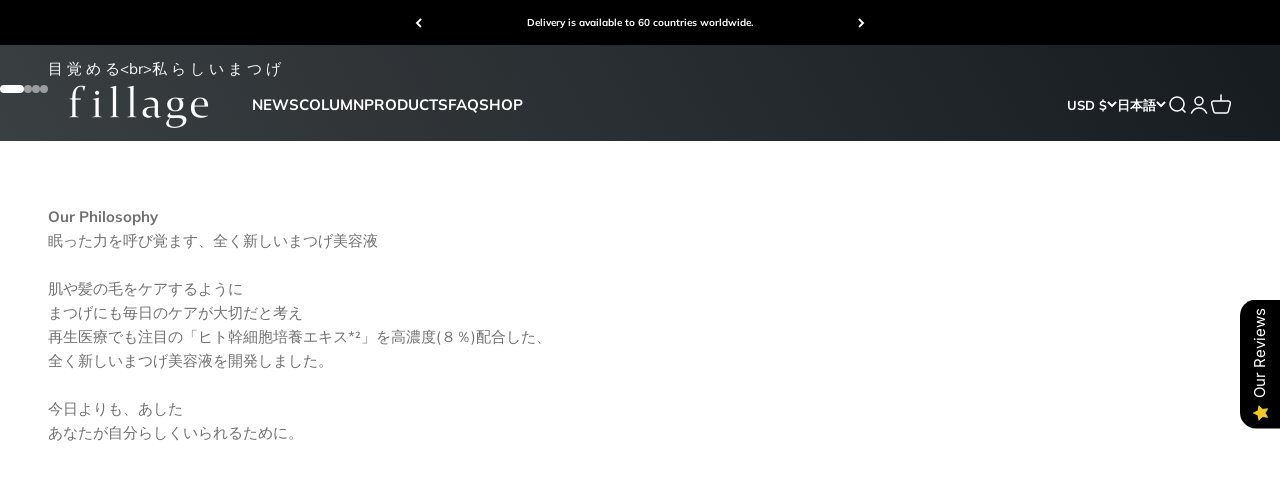

--- FILE ---
content_type: text/html; charset=utf-8
request_url: https://us.fillage.jp/?shpxid=fd435231-9797-4c90-bb68-1dff6b93d634
body_size: 62746
content:
<!doctype html>

<html lang="ja" dir="ltr">
  <head>
    <meta charset="utf-8">
    <meta name="viewport" content="width=device-width, initial-scale=1.0, height=device-height, minimum-scale=1.0, maximum-scale=1.0">
    <meta name="theme-color" content="#ffffff">

    <title>fillage（フィラージュ） | ヒト幹細胞 まつげ美容液</title><meta name="description" content="眠ったチカラを呼び覚ます、全く新しいまつげ美容液 ポテンシャルを引き出し、目覚める　私らしいまつげ。 フィラージュアイラッシュセラムはヒト幹細胞培養液を高濃度（8%）配合 濃密な成分が、今までに見たことの無いハリ・コシを与える 毎日お使いいただくものだからこそ、妥協の無い、徹底した品質管理を。 特徴：老舗文具メーカーが開発した、シンプルでスマートなペンシルタイプ/やさしいタッチで塗りやすい丸筆/品質と環境に配慮したパッケージ/敏感肌パッチテスト済み/スティンギングテスト実施済み/安心の国内生産/８つの不使用成分 １日２回、就寝前とお化粧前にご使用ください。"><link rel="canonical" href="https://us.fillage.jp/"><link rel="shortcut icon" href="//us.fillage.jp/cdn/shop/files/2a0b015a418b6a573a5539e32c7611e0_610e558f-4691-420c-9575-5a40c5a49a3a.png?v=1667867478&width=96">
      <link rel="apple-touch-icon" href="//us.fillage.jp/cdn/shop/files/2a0b015a418b6a573a5539e32c7611e0_610e558f-4691-420c-9575-5a40c5a49a3a.png?v=1667867478&width=180"><link rel="preconnect" href="https://cdn.shopify.com">
    <link rel="preconnect" href="https://fonts.shopifycdn.com" crossorigin>
    <link rel="dns-prefetch" href="https://productreviews.shopifycdn.com"><link rel="preload" href="//us.fillage.jp/cdn/fonts/halant/halant_n4.7a3ca1dd5e401bca6e0e60419988fc6cfb4396fb.woff2" as="font" type="font/woff2" crossorigin><link rel="preload" href="//us.fillage.jp/cdn/fonts/muli/muli_n4.e949947cfff05efcc994b2e2db40359a04fa9a92.woff2" as="font" type="font/woff2" crossorigin><meta property="og:type" content="website">
  <meta property="og:title" content="fillage（フィラージュ） | ヒト幹細胞 まつげ美容液"><meta property="og:image" content="http://us.fillage.jp/cdn/shop/files/OGP__2.jpg?v=1638580473&width=2048">
  <meta property="og:image:secure_url" content="https://us.fillage.jp/cdn/shop/files/OGP__2.jpg?v=1638580473&width=2048">
  <meta property="og:image:width" content="1200">
  <meta property="og:image:height" content="628"><meta property="og:description" content="眠ったチカラを呼び覚ます、全く新しいまつげ美容液 ポテンシャルを引き出し、目覚める　私らしいまつげ。 フィラージュアイラッシュセラムはヒト幹細胞培養液を高濃度（8%）配合 濃密な成分が、今までに見たことの無いハリ・コシを与える 毎日お使いいただくものだからこそ、妥協の無い、徹底した品質管理を。 特徴：老舗文具メーカーが開発した、シンプルでスマートなペンシルタイプ/やさしいタッチで塗りやすい丸筆/品質と環境に配慮したパッケージ/敏感肌パッチテスト済み/スティンギングテスト実施済み/安心の国内生産/８つの不使用成分 １日２回、就寝前とお化粧前にご使用ください。"><meta property="og:url" content="https://us.fillage.jp/">
<meta property="og:site_name" content="fillage｜フィラージュ公式サイト"><meta name="twitter:card" content="summary"><meta name="twitter:title" content="fillage（フィラージュ） | ヒト幹細胞 まつげ美容液">
  <meta name="twitter:description" content="眠ったチカラを呼び覚ます、全く新しいまつげ美容液 ポテンシャルを引き出し、目覚める　私らしいまつげ。 フィラージュアイラッシュセラムはヒト幹細胞培養液を高濃度（8%）配合 濃密な成分が、今までに見たことの無いハリ・コシを与える 毎日お使いいただくものだからこそ、妥協の無い、徹底した品質管理を。 特徴：老舗文具メーカーが開発した、シンプルでスマートなペンシルタイプ/やさしいタッチで塗りやすい丸筆/品質と環境に配慮したパッケージ/敏感肌パッチテスト済み/スティンギングテスト実施済み/安心の国内生産/８つの不使用成分 １日２回、就寝前とお化粧前にご使用ください。"><meta name="twitter:image" content="https://us.fillage.jp/cdn/shop/files/OGP__2.jpg?crop=center&height=1200&v=1638580473&width=1200">
  <meta name="twitter:image:alt" content=""><script async crossorigin fetchpriority="high" src="/cdn/shopifycloud/importmap-polyfill/es-modules-shim.2.4.0.js"></script>
<script type="application/ld+json">
  {
    "@context": "https://schema.org",
    "@type": "BreadcrumbList",
    "itemListElement": [{
        "@type": "ListItem",
        "position": 1,
        "name": "ホーム",
        "item": "https://fillage.jp"
      }]
  }
</script><script type="application/ld+json">
  [
    {
      "@context": "https://schema.org",
      "@type": "WebSite",
      "name": "fillage｜フィラージュ公式サイト",
      "url": "https:\/\/fillage.jp",
      "potentialAction": {
        "@type": "SearchAction",
        "target": "https:\/\/us.fillage.jp\/search?q={search_term_string}",
        "query-input": "required name=search_term_string"
      }
    },
    {
      "@context": "https://schema.org",
      "@type": "Organization",
      "name": "fillage｜フィラージュ公式サイト","logo": "https:\/\/us.fillage.jp\/cdn\/shop\/files\/afcc3f2e9ec38dde639cd9b706ee69cd.png?v=1666081325\u0026width=512","url": "https:\/\/fillage.jp"
    }
  ]
  </script><style>/* Typography (heading) */
  @font-face {
  font-family: Halant;
  font-weight: 400;
  font-style: normal;
  font-display: fallback;
  src: url("//us.fillage.jp/cdn/fonts/halant/halant_n4.7a3ca1dd5e401bca6e0e60419988fc6cfb4396fb.woff2") format("woff2"),
       url("//us.fillage.jp/cdn/fonts/halant/halant_n4.38c179b4994871894f8956587b45f527a9326a7a.woff") format("woff");
}

/* Typography (body) */
  @font-face {
  font-family: Muli;
  font-weight: 400;
  font-style: normal;
  font-display: fallback;
  src: url("//us.fillage.jp/cdn/fonts/muli/muli_n4.e949947cfff05efcc994b2e2db40359a04fa9a92.woff2") format("woff2"),
       url("//us.fillage.jp/cdn/fonts/muli/muli_n4.35355e4a0c27c9bc94d9af3f9bcb586d8229277a.woff") format("woff");
}

@font-face {
  font-family: Muli;
  font-weight: 400;
  font-style: italic;
  font-display: fallback;
  src: url("//us.fillage.jp/cdn/fonts/muli/muli_i4.c0a1ea800bab5884ab82e4eb25a6bd25121bd08c.woff2") format("woff2"),
       url("//us.fillage.jp/cdn/fonts/muli/muli_i4.a6c39b1b31d876de7f99b3646461aa87120de6ed.woff") format("woff");
}

@font-face {
  font-family: Muli;
  font-weight: 700;
  font-style: normal;
  font-display: fallback;
  src: url("//us.fillage.jp/cdn/fonts/muli/muli_n7.c8c44d0404947d89610714223e630c4cbe005587.woff2") format("woff2"),
       url("//us.fillage.jp/cdn/fonts/muli/muli_n7.4cbcffea6175d46b4d67e9408244a5b38c2ac568.woff") format("woff");
}

@font-face {
  font-family: Muli;
  font-weight: 700;
  font-style: italic;
  font-display: fallback;
  src: url("//us.fillage.jp/cdn/fonts/muli/muli_i7.34eedbf231efa20bd065d55f6f71485730632c7b.woff2") format("woff2"),
       url("//us.fillage.jp/cdn/fonts/muli/muli_i7.2b4df846821493e68344d0b0212997d071bf38b7.woff") format("woff");
}

:root {
    /**
     * ---------------------------------------------------------------------
     * SPACING VARIABLES
     *
     * We are using a spacing inspired from frameworks like Tailwind CSS.
     * ---------------------------------------------------------------------
     */
    --spacing-0-5: 0.125rem; /* 2px */
    --spacing-1: 0.25rem; /* 4px */
    --spacing-1-5: 0.375rem; /* 6px */
    --spacing-2: 0.5rem; /* 8px */
    --spacing-2-5: 0.625rem; /* 10px */
    --spacing-3: 0.75rem; /* 12px */
    --spacing-3-5: 0.875rem; /* 14px */
    --spacing-4: 1rem; /* 16px */
    --spacing-4-5: 1.125rem; /* 18px */
    --spacing-5: 1.25rem; /* 20px */
    --spacing-5-5: 1.375rem; /* 22px */
    --spacing-6: 1.5rem; /* 24px */
    --spacing-6-5: 1.625rem; /* 26px */
    --spacing-7: 1.75rem; /* 28px */
    --spacing-7-5: 1.875rem; /* 30px */
    --spacing-8: 2rem; /* 32px */
    --spacing-8-5: 2.125rem; /* 34px */
    --spacing-9: 2.25rem; /* 36px */
    --spacing-9-5: 2.375rem; /* 38px */
    --spacing-10: 2.5rem; /* 40px */
    --spacing-11: 2.75rem; /* 44px */
    --spacing-12: 3rem; /* 48px */
    --spacing-14: 3.5rem; /* 56px */
    --spacing-16: 4rem; /* 64px */
    --spacing-18: 4.5rem; /* 72px */
    --spacing-20: 5rem; /* 80px */
    --spacing-24: 6rem; /* 96px */
    --spacing-28: 7rem; /* 112px */
    --spacing-32: 8rem; /* 128px */
    --spacing-36: 9rem; /* 144px */
    --spacing-40: 10rem; /* 160px */
    --spacing-44: 11rem; /* 176px */
    --spacing-48: 12rem; /* 192px */
    --spacing-52: 13rem; /* 208px */
    --spacing-56: 14rem; /* 224px */
    --spacing-60: 15rem; /* 240px */
    --spacing-64: 16rem; /* 256px */
    --spacing-72: 18rem; /* 288px */
    --spacing-80: 20rem; /* 320px */
    --spacing-96: 24rem; /* 384px */

    /* Container */
    --container-max-width: 1440px;
    --container-narrow-max-width: 1190px;
    --container-gutter: var(--spacing-5);
    --section-outer-spacing-block: var(--spacing-10);
    --section-inner-max-spacing-block: var(--spacing-9);
    --section-inner-spacing-inline: var(--container-gutter);
    --section-stack-spacing-block: var(--spacing-8);

    /* Grid gutter */
    --grid-gutter: var(--spacing-5);

    /* Product list settings */
    --product-list-row-gap: var(--spacing-8);
    --product-list-column-gap: var(--grid-gutter);

    /* Form settings */
    --input-gap: var(--spacing-2);
    --input-height: 2.625rem;
    --input-padding-inline: var(--spacing-4);

    /* Other sizes */
    --sticky-area-height: calc(var(--sticky-announcement-bar-enabled, 0) * var(--announcement-bar-height, 0px) + var(--sticky-header-enabled, 0) * var(--header-height, 0px));

    /* RTL support */
    --transform-logical-flip: 1;
    --transform-origin-start: left;
    --transform-origin-end: right;

    /**
     * ---------------------------------------------------------------------
     * TYPOGRAPHY
     * ---------------------------------------------------------------------
     */

    /* Font properties */
    --heading-font-family: Halant, serif;
    --heading-font-weight: 400;
    --heading-font-style: normal;
    --heading-text-transform: normal;
    --heading-letter-spacing: -0.01em;
    --text-font-family: Muli, sans-serif;
    --text-font-weight: 400;
    --text-font-style: normal;
    --text-letter-spacing: 0.0em;

    /* Font sizes */
    --text-h0: 2.75rem;
    --text-h1: 2rem;
    --text-h2: 1.75rem;
    --text-h3: 1.375rem;
    --text-h4: 1.125rem;
    --text-h5: 1.125rem;
    --text-h6: 1rem;
    --text-xs: 0.6875rem;
    --text-sm: 0.75rem;
    --text-base: 0.875rem;
    --text-lg: 1.125rem;

    /**
     * ---------------------------------------------------------------------
     * COLORS
     * ---------------------------------------------------------------------
     */

    /* Color settings */--accent: 159 176 186;
    --text-primary: 112 112 112;
    --background-primary: 240 240 240;
    --dialog-background: 255 255 255;
    --border-color: var(--text-color, var(--text-primary)) / 0.12;

    /* Button colors */
    --button-background-primary: 159 176 186;
    --button-text-primary: 255 255 255;
    --button-background-secondary: 240 129 66;
    --button-text-secondary: 255 255 255;

    /* Status colors */
    --success-background: 224 244 232;
    --success-text: 0 163 65;
    --warning-background: 243 246 247;
    --warning-text: 159 176 186;
    --error-background: 254 231 231;
    --error-text: 248 58 58;

    /* Product colors */
    --on-sale-text: 248 58 58;
    --on-sale-badge-background: 248 58 58;
    --on-sale-badge-text: 255 255 255;
    --sold-out-badge-background: 26 26 26;
    --sold-out-badge-text: 255 255 255;
    --primary-badge-background: 255 255 255;
    --primary-badge-text: 0 0 0;
    --star-color: 240 129 66;
    --product-card-background: 255 255 255;
    --product-card-text: 42 85 90;

    /* Header colors */
    --header-background: 255 255 255;
    --header-text: 159 176 186;

    /* Footer colors */
    --footer-background: 247 247 247;
    --footer-text: 0 0 0;

    /* Rounded variables (used for border radius) */
    --rounded-xs: 0.25rem;
    --rounded-sm: 0.3125rem;
    --rounded: 0.625rem;
    --rounded-lg: 1.25rem;
    --rounded-full: 9999px;

    --rounded-button: 3.75rem;
    --rounded-input: 0.5rem;

    /* Box shadow */
    --shadow-sm: 0 2px 8px rgb(var(--text-primary) / 0.1);
    --shadow: 0 5px 15px rgb(var(--text-primary) / 0.1);
    --shadow-md: 0 5px 30px rgb(var(--text-primary) / 0.1);
    --shadow-block: 0px 18px 50px rgb(var(--text-primary) / 0.1);

    /**
     * ---------------------------------------------------------------------
     * OTHER
     * ---------------------------------------------------------------------
     */

    --cursor-close-svg-url: url(//us.fillage.jp/cdn/shop/t/45/assets/cursor-close.svg?v=147174565022153725511721618952);
    --cursor-zoom-in-svg-url: url(//us.fillage.jp/cdn/shop/t/45/assets/cursor-zoom-in.svg?v=154953035094101115921721618952);
    --cursor-zoom-out-svg-url: url(//us.fillage.jp/cdn/shop/t/45/assets/cursor-zoom-out.svg?v=16155520337305705181721618952);
    --checkmark-svg-url: url(//us.fillage.jp/cdn/shop/t/45/assets/checkmark.svg?v=77552481021870063511721618952);
  }

  [dir="rtl"]:root {
    /* RTL support */
    --transform-logical-flip: -1;
    --transform-origin-start: right;
    --transform-origin-end: left;
  }

  @media screen and (min-width: 700px) {
    :root {
      /* Typography (font size) */
      --text-h0: 3.5rem;
      --text-h1: 2.5rem;
      --text-h2: 2rem;
      --text-h3: 1.625rem;
      --text-h4: 1.375rem;
      --text-h5: 1.125rem;
      --text-h6: 1rem;

      --text-xs: 0.6875rem;
      --text-sm: 0.8125rem;
      --text-base: 0.9375rem;
      --text-lg: 1.1875rem;

      /* Spacing */
      --container-gutter: 2rem;
      --section-outer-spacing-block: var(--spacing-14);
      --section-inner-max-spacing-block: var(--spacing-10);
      --section-inner-spacing-inline: var(--spacing-12);
      --section-stack-spacing-block: var(--spacing-12);

      /* Grid gutter */
      --grid-gutter: var(--spacing-6);

      /* Product list settings */
      --product-list-row-gap: var(--spacing-12);

      /* Form settings */
      --input-gap: 1rem;
      --input-height: 3.125rem;
      --input-padding-inline: var(--spacing-5);
    }
  }

  @media screen and (min-width: 1000px) {
    :root {
      /* Spacing settings */
      --container-gutter: var(--spacing-12);
      --section-outer-spacing-block: var(--spacing-16);
      --section-inner-max-spacing-block: var(--spacing-14);
      --section-inner-spacing-inline: var(--spacing-16);
      --section-stack-spacing-block: var(--spacing-12);
    }
  }

  @media screen and (min-width: 1150px) {
    :root {
      /* Spacing settings */
      --container-gutter: var(--spacing-12);
      --section-outer-spacing-block: var(--spacing-16);
      --section-inner-max-spacing-block: var(--spacing-14);
      --section-inner-spacing-inline: var(--spacing-16);
      --section-stack-spacing-block: var(--spacing-12);
    }
  }

  @media screen and (min-width: 1400px) {
    :root {
      /* Typography (font size) */
      --text-h0: 4.5rem;
      --text-h1: 3.5rem;
      --text-h2: 2.75rem;
      --text-h3: 2rem;
      --text-h4: 1.75rem;
      --text-h5: 1.375rem;
      --text-h6: 1.25rem;

      --section-outer-spacing-block: var(--spacing-20);
      --section-inner-max-spacing-block: var(--spacing-16);
      --section-inner-spacing-inline: var(--spacing-18);
    }
  }

  @media screen and (min-width: 1600px) {
    :root {
      --section-outer-spacing-block: var(--spacing-20);
      --section-inner-max-spacing-block: var(--spacing-18);
      --section-inner-spacing-inline: var(--spacing-20);
    }
  }

  /**
   * ---------------------------------------------------------------------
   * LIQUID DEPENDANT CSS
   *
   * Our main CSS is Liquid free, but some very specific features depend on
   * theme settings, so we have them here
   * ---------------------------------------------------------------------
   */@media screen and (pointer: fine) {
        /* The !important are for the Shopify Payment button to ensure we override the default from Shopify styles */
        .button:not([disabled]):not(.button--outline):hover, .btn:not([disabled]):hover, .shopify-payment-button__button--unbranded:not([disabled]):hover {
          background-color: transparent !important;
          color: rgb(var(--button-outline-color) / var(--button-background-opacity, 1)) !important;
          box-shadow: inset 0 0 0 2px currentColor !important;
        }

        .button--outline:not([disabled]):hover {
          background: rgb(var(--button-background));
          color: rgb(var(--button-text-color));
          box-shadow: inset 0 0 0 2px rgb(var(--button-background));
        }
      }</style><script>
  // This allows to expose several variables to the global scope, to be used in scripts
  window.themeVariables = {
    settings: {
      showPageTransition: true,
      reduceDrawerAnimation: false,
      reduceMenuAnimation: false,
      headingApparition: "split_fade",
      pageType: "index",
      moneyFormat: "${{amount}}",
      moneyWithCurrencyFormat: "${{amount}} USD",
      currencyCodeEnabled: true,
      cartType: "popover",
      showDiscount: true,
      discountMode: "saving",
      pageBackground: "#f0f0f0",
      textColor: "#707070"
    },

    strings: {
      accessibilityClose: "閉める",
      accessibilityNext: "次へ",
      accessibilityPrevious: "前へ",
      closeGallery: "閉じる",
      zoomGallery: "ズームイン",
      errorGallery: "画像を表示できません",
      searchNoResults: "結果は見つかりませんでした",
      addOrderNote: "注文メモの追加",
      editOrderNote: "注文メモの編集すす",
      shippingEstimatorNoResults: "申し訳ありませんが、お客様のご住所への発送は現在行っておりません",
      shippingEstimatorOneResult: "お客様のご住所には1つの配送料金が適用されます:",
      shippingEstimatorMultipleResults: "お客様のご住所に合わせて、複数の配送料金が選択できます:",
      shippingEstimatorError: "配送料金の取得中に1つ以上のエラーが発生しました:"
    },

    breakpoints: {
      'sm': 'screen and (min-width: 700px)',
      'md': 'screen and (min-width: 1000px)',
      'lg': 'screen and (min-width: 1150px)',
      'xl': 'screen and (min-width: 1400px)',

      'sm-max': 'screen and (max-width: 699px)',
      'md-max': 'screen and (max-width: 999px)',
      'lg-max': 'screen and (max-width: 1149px)',
      'xl-max': 'screen and (max-width: 1399px)'
    }
  };window.addEventListener('DOMContentLoaded', () => {
      const isReloaded = (window.performance.navigation && window.performance.navigation.type === 1) || window.performance.getEntriesByType('navigation').map((nav) => nav.type).includes('reload');

      if ('animate' in document.documentElement && window.matchMedia('(prefers-reduced-motion: no-preference)').matches && document.referrer.includes(location.host) && !isReloaded) {
        document.body.animate({opacity: [0, 1]}, {duration: 115, fill: 'forwards'});
      }
    });

    window.addEventListener('pageshow', (event) => {
      document.body.classList.remove('page-transition');

      if (event.persisted) {
        document.body.animate({opacity: [0, 1]}, {duration: 0, fill: 'forwards'});
      }
    });// For detecting native share
  document.documentElement.classList.add(`native-share--${navigator.share ? 'enabled' : 'disabled'}`);</script><script>
      if (!(HTMLScriptElement.supports && HTMLScriptElement.supports('importmap'))) {
        const importMapPolyfill = document.createElement('script');
        importMapPolyfill.async = true;
        importMapPolyfill.src = "//us.fillage.jp/cdn/shop/t/45/assets/es-module-shims.min.js?v=140375185335194536761721618895";

        document.head.appendChild(importMapPolyfill);
      }
    </script>

    <script type="importmap">{
        "imports": {
          "vendor": "//us.fillage.jp/cdn/shop/t/45/assets/vendor.min.js?v=162910149792179071561721618895",
          "theme": "//us.fillage.jp/cdn/shop/t/45/assets/theme.js?v=14679409694134944631721618895",
          "photoswipe": "//us.fillage.jp/cdn/shop/t/45/assets/photoswipe.min.js?v=13374349288281597431721618895"
        }
      }
    </script>

    <script type="module" src="//us.fillage.jp/cdn/shop/t/45/assets/vendor.min.js?v=162910149792179071561721618895"></script>
    <script type="module" src="//us.fillage.jp/cdn/shop/t/45/assets/theme.js?v=14679409694134944631721618895"></script>

    <script>window.performance && window.performance.mark && window.performance.mark('shopify.content_for_header.start');</script><meta name="google-site-verification" content="WLwnmEoiwhBIwxa7dK63kuE-06zDuS6LYOy2i8jRIQ8">
<meta id="shopify-digital-wallet" name="shopify-digital-wallet" content="/58217496774/digital_wallets/dialog">
<meta name="shopify-checkout-api-token" content="8e5421ac0df0b2d63019663fb5f7dd88">
<meta id="in-context-paypal-metadata" data-shop-id="58217496774" data-venmo-supported="false" data-environment="production" data-locale="ja_JP" data-paypal-v4="true" data-currency="USD">
<link rel="alternate" hreflang="x-default" href="https://fillage.jp/">
<link rel="alternate" hreflang="ja" href="https://fillage.jp/">
<link rel="alternate" hreflang="ar" href="https://fillage.jp/ar">
<link rel="alternate" hreflang="id" href="https://fillage.jp/id">
<link rel="alternate" hreflang="fr" href="https://fillage.jp/fr">
<link rel="alternate" hreflang="vi" href="https://fillage.jp/vi">
<link rel="alternate" hreflang="ms" href="https://fillage.jp/ms">
<link rel="alternate" hreflang="zh-Hant" href="https://fillage.jp/zh">
<link rel="alternate" hreflang="th" href="https://fillage.jp/th">
<link rel="alternate" hreflang="en" href="https://fillage.jp/en">
<link rel="alternate" hreflang="ko" href="https://fillage.jp/ko">
<link rel="alternate" hreflang="zh-Hant-JP" href="https://fillage.jp/zh">
<link rel="alternate" hreflang="zh-Hans-CN" href="https://cn.fillage.jp/">
<link rel="alternate" hreflang="ja-CN" href="https://cn.fillage.jp/ja">
<link rel="alternate" hreflang="ar-CN" href="https://cn.fillage.jp/ar">
<link rel="alternate" hreflang="id-CN" href="https://cn.fillage.jp/id">
<link rel="alternate" hreflang="fr-CN" href="https://cn.fillage.jp/fr">
<link rel="alternate" hreflang="vi-CN" href="https://cn.fillage.jp/vi">
<link rel="alternate" hreflang="ms-CN" href="https://cn.fillage.jp/ms">
<link rel="alternate" hreflang="th-CN" href="https://cn.fillage.jp/th">
<link rel="alternate" hreflang="en-CN" href="https://cn.fillage.jp/en">
<link rel="alternate" hreflang="ko-CN" href="https://cn.fillage.jp/ko">
<link rel="alternate" hreflang="zh-Hant-TW" href="https://tw.fillage.jp/">
<link rel="alternate" hreflang="ja-TW" href="https://tw.fillage.jp/ja">
<link rel="alternate" hreflang="ar-TW" href="https://tw.fillage.jp/ar">
<link rel="alternate" hreflang="id-TW" href="https://tw.fillage.jp/id">
<link rel="alternate" hreflang="fr-TW" href="https://tw.fillage.jp/fr">
<link rel="alternate" hreflang="vi-TW" href="https://tw.fillage.jp/vi">
<link rel="alternate" hreflang="ms-TW" href="https://tw.fillage.jp/ms">
<link rel="alternate" hreflang="th-TW" href="https://tw.fillage.jp/th">
<link rel="alternate" hreflang="en-TW" href="https://tw.fillage.jp/en">
<link rel="alternate" hreflang="ko-TW" href="https://tw.fillage.jp/ko">
<link rel="alternate" hreflang="en-AE" href="https://ae.fillage.jp/">
<link rel="alternate" hreflang="ja-AE" href="https://ae.fillage.jp/ja">
<link rel="alternate" hreflang="ar-AE" href="https://ae.fillage.jp/ar">
<link rel="alternate" hreflang="id-AE" href="https://ae.fillage.jp/id">
<link rel="alternate" hreflang="fr-AE" href="https://ae.fillage.jp/fr">
<link rel="alternate" hreflang="vi-AE" href="https://ae.fillage.jp/vi">
<link rel="alternate" hreflang="ms-AE" href="https://ae.fillage.jp/ms">
<link rel="alternate" hreflang="zh-Hant-AE" href="https://ae.fillage.jp/zh-tw">
<link rel="alternate" hreflang="th-AE" href="https://ae.fillage.jp/th">
<link rel="alternate" hreflang="ko-AE" href="https://ae.fillage.jp/ko">
<link rel="alternate" hreflang="ja-AU" href="https://au.fillage.jp/">
<link rel="alternate" hreflang="ar-AU" href="https://au.fillage.jp/ar">
<link rel="alternate" hreflang="id-AU" href="https://au.fillage.jp/id">
<link rel="alternate" hreflang="fr-AU" href="https://au.fillage.jp/fr">
<link rel="alternate" hreflang="vi-AU" href="https://au.fillage.jp/vi">
<link rel="alternate" hreflang="ms-AU" href="https://au.fillage.jp/ms">
<link rel="alternate" hreflang="zh-Hant-AU" href="https://au.fillage.jp/zh-tw">
<link rel="alternate" hreflang="th-AU" href="https://au.fillage.jp/th">
<link rel="alternate" hreflang="en-AU" href="https://au.fillage.jp/en">
<link rel="alternate" hreflang="ko-AU" href="https://au.fillage.jp/ko">
<link rel="alternate" hreflang="en-CA" href="https://ca.fillage.jp/">
<link rel="alternate" hreflang="ja-CA" href="https://ca.fillage.jp/ja">
<link rel="alternate" hreflang="ar-CA" href="https://ca.fillage.jp/ar">
<link rel="alternate" hreflang="id-CA" href="https://ca.fillage.jp/id">
<link rel="alternate" hreflang="fr-CA" href="https://ca.fillage.jp/fr">
<link rel="alternate" hreflang="vi-CA" href="https://ca.fillage.jp/vi">
<link rel="alternate" hreflang="ms-CA" href="https://ca.fillage.jp/ms">
<link rel="alternate" hreflang="zh-Hant-CA" href="https://ca.fillage.jp/zh-tw">
<link rel="alternate" hreflang="th-CA" href="https://ca.fillage.jp/th">
<link rel="alternate" hreflang="ko-CA" href="https://ca.fillage.jp/ko">
<link rel="alternate" hreflang="en-GB" href="https://gb.fillage.jp/">
<link rel="alternate" hreflang="ja-GB" href="https://gb.fillage.jp/ja">
<link rel="alternate" hreflang="ar-GB" href="https://gb.fillage.jp/ar">
<link rel="alternate" hreflang="id-GB" href="https://gb.fillage.jp/id">
<link rel="alternate" hreflang="fr-GB" href="https://gb.fillage.jp/fr">
<link rel="alternate" hreflang="vi-GB" href="https://gb.fillage.jp/vi">
<link rel="alternate" hreflang="ms-GB" href="https://gb.fillage.jp/ms">
<link rel="alternate" hreflang="zh-Hant-GB" href="https://gb.fillage.jp/zh-tw">
<link rel="alternate" hreflang="th-GB" href="https://gb.fillage.jp/th">
<link rel="alternate" hreflang="ko-GB" href="https://gb.fillage.jp/ko">
<link rel="alternate" hreflang="en-HK" href="https://hk.fillage.jp/">
<link rel="alternate" hreflang="ja-HK" href="https://hk.fillage.jp/ja">
<link rel="alternate" hreflang="ar-HK" href="https://hk.fillage.jp/ar">
<link rel="alternate" hreflang="id-HK" href="https://hk.fillage.jp/id">
<link rel="alternate" hreflang="fr-HK" href="https://hk.fillage.jp/fr">
<link rel="alternate" hreflang="vi-HK" href="https://hk.fillage.jp/vi">
<link rel="alternate" hreflang="ms-HK" href="https://hk.fillage.jp/ms">
<link rel="alternate" hreflang="zh-Hant-HK" href="https://hk.fillage.jp/zh-tw">
<link rel="alternate" hreflang="th-HK" href="https://hk.fillage.jp/th">
<link rel="alternate" hreflang="ko-HK" href="https://hk.fillage.jp/ko">
<link rel="alternate" hreflang="ko-KR" href="https://kr.fillage.jp/">
<link rel="alternate" hreflang="ja-KR" href="https://kr.fillage.jp/ja">
<link rel="alternate" hreflang="ar-KR" href="https://kr.fillage.jp/ar">
<link rel="alternate" hreflang="id-KR" href="https://kr.fillage.jp/id">
<link rel="alternate" hreflang="fr-KR" href="https://kr.fillage.jp/fr">
<link rel="alternate" hreflang="vi-KR" href="https://kr.fillage.jp/vi">
<link rel="alternate" hreflang="ms-KR" href="https://kr.fillage.jp/ms">
<link rel="alternate" hreflang="zh-Hant-KR" href="https://kr.fillage.jp/zh-tw">
<link rel="alternate" hreflang="th-KR" href="https://kr.fillage.jp/th">
<link rel="alternate" hreflang="en-KR" href="https://kr.fillage.jp/en">
<link rel="alternate" hreflang="en-MO" href="https://mo.fillage.jp/">
<link rel="alternate" hreflang="ja-MO" href="https://mo.fillage.jp/ja">
<link rel="alternate" hreflang="ar-MO" href="https://mo.fillage.jp/ar">
<link rel="alternate" hreflang="id-MO" href="https://mo.fillage.jp/id">
<link rel="alternate" hreflang="fr-MO" href="https://mo.fillage.jp/fr">
<link rel="alternate" hreflang="vi-MO" href="https://mo.fillage.jp/vi">
<link rel="alternate" hreflang="ms-MO" href="https://mo.fillage.jp/ms">
<link rel="alternate" hreflang="zh-Hant-MO" href="https://mo.fillage.jp/zh-tw">
<link rel="alternate" hreflang="th-MO" href="https://mo.fillage.jp/th">
<link rel="alternate" hreflang="ko-MO" href="https://mo.fillage.jp/ko">
<link rel="alternate" hreflang="zh-Hant-MY" href="https://fillage.jp/zh">
<link rel="alternate" hreflang="zh-Hant-NZ" href="https://fillage.jp/zh">
<link rel="alternate" hreflang="zh-Hant-QA" href="https://fillage.jp/zh">
<link rel="alternate" hreflang="en-SG" href="https://sg.fillage.jp/">
<link rel="alternate" hreflang="ja-SG" href="https://sg.fillage.jp/ja">
<link rel="alternate" hreflang="ar-SG" href="https://sg.fillage.jp/ar">
<link rel="alternate" hreflang="id-SG" href="https://sg.fillage.jp/id">
<link rel="alternate" hreflang="fr-SG" href="https://sg.fillage.jp/fr">
<link rel="alternate" hreflang="vi-SG" href="https://sg.fillage.jp/vi">
<link rel="alternate" hreflang="ms-SG" href="https://sg.fillage.jp/ms">
<link rel="alternate" hreflang="zh-Hant-SG" href="https://sg.fillage.jp/zh-tw">
<link rel="alternate" hreflang="th-SG" href="https://sg.fillage.jp/th">
<link rel="alternate" hreflang="ko-SG" href="https://sg.fillage.jp/ko">
<link rel="alternate" hreflang="th-TH" href="https://th.fillage.jp/">
<link rel="alternate" hreflang="ja-TH" href="https://th.fillage.jp/ja">
<link rel="alternate" hreflang="ar-TH" href="https://th.fillage.jp/ar">
<link rel="alternate" hreflang="id-TH" href="https://th.fillage.jp/id">
<link rel="alternate" hreflang="fr-TH" href="https://th.fillage.jp/fr">
<link rel="alternate" hreflang="vi-TH" href="https://th.fillage.jp/vi">
<link rel="alternate" hreflang="ms-TH" href="https://th.fillage.jp/ms">
<link rel="alternate" hreflang="zh-Hant-TH" href="https://th.fillage.jp/zh-tw">
<link rel="alternate" hreflang="en-TH" href="https://th.fillage.jp/en">
<link rel="alternate" hreflang="ko-TH" href="https://th.fillage.jp/ko">
<link rel="alternate" hreflang="ja-US" href="https://us.fillage.jp/">
<link rel="alternate" hreflang="en-US" href="https://us.fillage.jp/en">
<link rel="alternate" hreflang="ko-US" href="https://us.fillage.jp/ko">
<link rel="alternate" hreflang="en-AX" href="https://eu.fillage.jp/">
<link rel="alternate" hreflang="ja-AX" href="https://eu.fillage.jp/ja">
<link rel="alternate" hreflang="ar-AX" href="https://eu.fillage.jp/ar">
<link rel="alternate" hreflang="id-AX" href="https://eu.fillage.jp/id">
<link rel="alternate" hreflang="fr-AX" href="https://eu.fillage.jp/fr">
<link rel="alternate" hreflang="vi-AX" href="https://eu.fillage.jp/vi">
<link rel="alternate" hreflang="ms-AX" href="https://eu.fillage.jp/ms">
<link rel="alternate" hreflang="zh-Hant-AX" href="https://eu.fillage.jp/zh-tw">
<link rel="alternate" hreflang="th-AX" href="https://eu.fillage.jp/th">
<link rel="alternate" hreflang="ko-AX" href="https://eu.fillage.jp/ko">
<link rel="alternate" hreflang="en-AD" href="https://eu.fillage.jp/">
<link rel="alternate" hreflang="ja-AD" href="https://eu.fillage.jp/ja">
<link rel="alternate" hreflang="ar-AD" href="https://eu.fillage.jp/ar">
<link rel="alternate" hreflang="id-AD" href="https://eu.fillage.jp/id">
<link rel="alternate" hreflang="fr-AD" href="https://eu.fillage.jp/fr">
<link rel="alternate" hreflang="vi-AD" href="https://eu.fillage.jp/vi">
<link rel="alternate" hreflang="ms-AD" href="https://eu.fillage.jp/ms">
<link rel="alternate" hreflang="zh-Hant-AD" href="https://eu.fillage.jp/zh-tw">
<link rel="alternate" hreflang="th-AD" href="https://eu.fillage.jp/th">
<link rel="alternate" hreflang="ko-AD" href="https://eu.fillage.jp/ko">
<link rel="alternate" hreflang="en-AT" href="https://eu.fillage.jp/">
<link rel="alternate" hreflang="ja-AT" href="https://eu.fillage.jp/ja">
<link rel="alternate" hreflang="ar-AT" href="https://eu.fillage.jp/ar">
<link rel="alternate" hreflang="id-AT" href="https://eu.fillage.jp/id">
<link rel="alternate" hreflang="fr-AT" href="https://eu.fillage.jp/fr">
<link rel="alternate" hreflang="vi-AT" href="https://eu.fillage.jp/vi">
<link rel="alternate" hreflang="ms-AT" href="https://eu.fillage.jp/ms">
<link rel="alternate" hreflang="zh-Hant-AT" href="https://eu.fillage.jp/zh-tw">
<link rel="alternate" hreflang="th-AT" href="https://eu.fillage.jp/th">
<link rel="alternate" hreflang="ko-AT" href="https://eu.fillage.jp/ko">
<link rel="alternate" hreflang="en-BE" href="https://eu.fillage.jp/">
<link rel="alternate" hreflang="ja-BE" href="https://eu.fillage.jp/ja">
<link rel="alternate" hreflang="ar-BE" href="https://eu.fillage.jp/ar">
<link rel="alternate" hreflang="id-BE" href="https://eu.fillage.jp/id">
<link rel="alternate" hreflang="fr-BE" href="https://eu.fillage.jp/fr">
<link rel="alternate" hreflang="vi-BE" href="https://eu.fillage.jp/vi">
<link rel="alternate" hreflang="ms-BE" href="https://eu.fillage.jp/ms">
<link rel="alternate" hreflang="zh-Hant-BE" href="https://eu.fillage.jp/zh-tw">
<link rel="alternate" hreflang="th-BE" href="https://eu.fillage.jp/th">
<link rel="alternate" hreflang="ko-BE" href="https://eu.fillage.jp/ko">
<link rel="alternate" hreflang="en-CY" href="https://eu.fillage.jp/">
<link rel="alternate" hreflang="ja-CY" href="https://eu.fillage.jp/ja">
<link rel="alternate" hreflang="ar-CY" href="https://eu.fillage.jp/ar">
<link rel="alternate" hreflang="id-CY" href="https://eu.fillage.jp/id">
<link rel="alternate" hreflang="fr-CY" href="https://eu.fillage.jp/fr">
<link rel="alternate" hreflang="vi-CY" href="https://eu.fillage.jp/vi">
<link rel="alternate" hreflang="ms-CY" href="https://eu.fillage.jp/ms">
<link rel="alternate" hreflang="zh-Hant-CY" href="https://eu.fillage.jp/zh-tw">
<link rel="alternate" hreflang="th-CY" href="https://eu.fillage.jp/th">
<link rel="alternate" hreflang="ko-CY" href="https://eu.fillage.jp/ko">
<link rel="alternate" hreflang="en-EE" href="https://eu.fillage.jp/">
<link rel="alternate" hreflang="ja-EE" href="https://eu.fillage.jp/ja">
<link rel="alternate" hreflang="ar-EE" href="https://eu.fillage.jp/ar">
<link rel="alternate" hreflang="id-EE" href="https://eu.fillage.jp/id">
<link rel="alternate" hreflang="fr-EE" href="https://eu.fillage.jp/fr">
<link rel="alternate" hreflang="vi-EE" href="https://eu.fillage.jp/vi">
<link rel="alternate" hreflang="ms-EE" href="https://eu.fillage.jp/ms">
<link rel="alternate" hreflang="zh-Hant-EE" href="https://eu.fillage.jp/zh-tw">
<link rel="alternate" hreflang="th-EE" href="https://eu.fillage.jp/th">
<link rel="alternate" hreflang="ko-EE" href="https://eu.fillage.jp/ko">
<link rel="alternate" hreflang="en-FI" href="https://eu.fillage.jp/">
<link rel="alternate" hreflang="ja-FI" href="https://eu.fillage.jp/ja">
<link rel="alternate" hreflang="ar-FI" href="https://eu.fillage.jp/ar">
<link rel="alternate" hreflang="id-FI" href="https://eu.fillage.jp/id">
<link rel="alternate" hreflang="fr-FI" href="https://eu.fillage.jp/fr">
<link rel="alternate" hreflang="vi-FI" href="https://eu.fillage.jp/vi">
<link rel="alternate" hreflang="ms-FI" href="https://eu.fillage.jp/ms">
<link rel="alternate" hreflang="zh-Hant-FI" href="https://eu.fillage.jp/zh-tw">
<link rel="alternate" hreflang="th-FI" href="https://eu.fillage.jp/th">
<link rel="alternate" hreflang="ko-FI" href="https://eu.fillage.jp/ko">
<link rel="alternate" hreflang="en-FR" href="https://eu.fillage.jp/">
<link rel="alternate" hreflang="ja-FR" href="https://eu.fillage.jp/ja">
<link rel="alternate" hreflang="ar-FR" href="https://eu.fillage.jp/ar">
<link rel="alternate" hreflang="id-FR" href="https://eu.fillage.jp/id">
<link rel="alternate" hreflang="fr-FR" href="https://eu.fillage.jp/fr">
<link rel="alternate" hreflang="vi-FR" href="https://eu.fillage.jp/vi">
<link rel="alternate" hreflang="ms-FR" href="https://eu.fillage.jp/ms">
<link rel="alternate" hreflang="zh-Hant-FR" href="https://eu.fillage.jp/zh-tw">
<link rel="alternate" hreflang="th-FR" href="https://eu.fillage.jp/th">
<link rel="alternate" hreflang="ko-FR" href="https://eu.fillage.jp/ko">
<link rel="alternate" hreflang="en-GF" href="https://eu.fillage.jp/">
<link rel="alternate" hreflang="ja-GF" href="https://eu.fillage.jp/ja">
<link rel="alternate" hreflang="ar-GF" href="https://eu.fillage.jp/ar">
<link rel="alternate" hreflang="id-GF" href="https://eu.fillage.jp/id">
<link rel="alternate" hreflang="fr-GF" href="https://eu.fillage.jp/fr">
<link rel="alternate" hreflang="vi-GF" href="https://eu.fillage.jp/vi">
<link rel="alternate" hreflang="ms-GF" href="https://eu.fillage.jp/ms">
<link rel="alternate" hreflang="zh-Hant-GF" href="https://eu.fillage.jp/zh-tw">
<link rel="alternate" hreflang="th-GF" href="https://eu.fillage.jp/th">
<link rel="alternate" hreflang="ko-GF" href="https://eu.fillage.jp/ko">
<link rel="alternate" hreflang="en-TF" href="https://eu.fillage.jp/">
<link rel="alternate" hreflang="ja-TF" href="https://eu.fillage.jp/ja">
<link rel="alternate" hreflang="ar-TF" href="https://eu.fillage.jp/ar">
<link rel="alternate" hreflang="id-TF" href="https://eu.fillage.jp/id">
<link rel="alternate" hreflang="fr-TF" href="https://eu.fillage.jp/fr">
<link rel="alternate" hreflang="vi-TF" href="https://eu.fillage.jp/vi">
<link rel="alternate" hreflang="ms-TF" href="https://eu.fillage.jp/ms">
<link rel="alternate" hreflang="zh-Hant-TF" href="https://eu.fillage.jp/zh-tw">
<link rel="alternate" hreflang="th-TF" href="https://eu.fillage.jp/th">
<link rel="alternate" hreflang="ko-TF" href="https://eu.fillage.jp/ko">
<link rel="alternate" hreflang="en-DE" href="https://eu.fillage.jp/">
<link rel="alternate" hreflang="ja-DE" href="https://eu.fillage.jp/ja">
<link rel="alternate" hreflang="ar-DE" href="https://eu.fillage.jp/ar">
<link rel="alternate" hreflang="id-DE" href="https://eu.fillage.jp/id">
<link rel="alternate" hreflang="fr-DE" href="https://eu.fillage.jp/fr">
<link rel="alternate" hreflang="vi-DE" href="https://eu.fillage.jp/vi">
<link rel="alternate" hreflang="ms-DE" href="https://eu.fillage.jp/ms">
<link rel="alternate" hreflang="zh-Hant-DE" href="https://eu.fillage.jp/zh-tw">
<link rel="alternate" hreflang="th-DE" href="https://eu.fillage.jp/th">
<link rel="alternate" hreflang="ko-DE" href="https://eu.fillage.jp/ko">
<link rel="alternate" hreflang="en-GR" href="https://eu.fillage.jp/">
<link rel="alternate" hreflang="ja-GR" href="https://eu.fillage.jp/ja">
<link rel="alternate" hreflang="ar-GR" href="https://eu.fillage.jp/ar">
<link rel="alternate" hreflang="id-GR" href="https://eu.fillage.jp/id">
<link rel="alternate" hreflang="fr-GR" href="https://eu.fillage.jp/fr">
<link rel="alternate" hreflang="vi-GR" href="https://eu.fillage.jp/vi">
<link rel="alternate" hreflang="ms-GR" href="https://eu.fillage.jp/ms">
<link rel="alternate" hreflang="zh-Hant-GR" href="https://eu.fillage.jp/zh-tw">
<link rel="alternate" hreflang="th-GR" href="https://eu.fillage.jp/th">
<link rel="alternate" hreflang="ko-GR" href="https://eu.fillage.jp/ko">
<link rel="alternate" hreflang="en-GP" href="https://eu.fillage.jp/">
<link rel="alternate" hreflang="ja-GP" href="https://eu.fillage.jp/ja">
<link rel="alternate" hreflang="ar-GP" href="https://eu.fillage.jp/ar">
<link rel="alternate" hreflang="id-GP" href="https://eu.fillage.jp/id">
<link rel="alternate" hreflang="fr-GP" href="https://eu.fillage.jp/fr">
<link rel="alternate" hreflang="vi-GP" href="https://eu.fillage.jp/vi">
<link rel="alternate" hreflang="ms-GP" href="https://eu.fillage.jp/ms">
<link rel="alternate" hreflang="zh-Hant-GP" href="https://eu.fillage.jp/zh-tw">
<link rel="alternate" hreflang="th-GP" href="https://eu.fillage.jp/th">
<link rel="alternate" hreflang="ko-GP" href="https://eu.fillage.jp/ko">
<link rel="alternate" hreflang="en-VA" href="https://eu.fillage.jp/">
<link rel="alternate" hreflang="ja-VA" href="https://eu.fillage.jp/ja">
<link rel="alternate" hreflang="ar-VA" href="https://eu.fillage.jp/ar">
<link rel="alternate" hreflang="id-VA" href="https://eu.fillage.jp/id">
<link rel="alternate" hreflang="fr-VA" href="https://eu.fillage.jp/fr">
<link rel="alternate" hreflang="vi-VA" href="https://eu.fillage.jp/vi">
<link rel="alternate" hreflang="ms-VA" href="https://eu.fillage.jp/ms">
<link rel="alternate" hreflang="zh-Hant-VA" href="https://eu.fillage.jp/zh-tw">
<link rel="alternate" hreflang="th-VA" href="https://eu.fillage.jp/th">
<link rel="alternate" hreflang="ko-VA" href="https://eu.fillage.jp/ko">
<link rel="alternate" hreflang="en-IE" href="https://eu.fillage.jp/">
<link rel="alternate" hreflang="ja-IE" href="https://eu.fillage.jp/ja">
<link rel="alternate" hreflang="ar-IE" href="https://eu.fillage.jp/ar">
<link rel="alternate" hreflang="id-IE" href="https://eu.fillage.jp/id">
<link rel="alternate" hreflang="fr-IE" href="https://eu.fillage.jp/fr">
<link rel="alternate" hreflang="vi-IE" href="https://eu.fillage.jp/vi">
<link rel="alternate" hreflang="ms-IE" href="https://eu.fillage.jp/ms">
<link rel="alternate" hreflang="zh-Hant-IE" href="https://eu.fillage.jp/zh-tw">
<link rel="alternate" hreflang="th-IE" href="https://eu.fillage.jp/th">
<link rel="alternate" hreflang="ko-IE" href="https://eu.fillage.jp/ko">
<link rel="alternate" hreflang="en-IT" href="https://eu.fillage.jp/">
<link rel="alternate" hreflang="ja-IT" href="https://eu.fillage.jp/ja">
<link rel="alternate" hreflang="ar-IT" href="https://eu.fillage.jp/ar">
<link rel="alternate" hreflang="id-IT" href="https://eu.fillage.jp/id">
<link rel="alternate" hreflang="fr-IT" href="https://eu.fillage.jp/fr">
<link rel="alternate" hreflang="vi-IT" href="https://eu.fillage.jp/vi">
<link rel="alternate" hreflang="ms-IT" href="https://eu.fillage.jp/ms">
<link rel="alternate" hreflang="zh-Hant-IT" href="https://eu.fillage.jp/zh-tw">
<link rel="alternate" hreflang="th-IT" href="https://eu.fillage.jp/th">
<link rel="alternate" hreflang="ko-IT" href="https://eu.fillage.jp/ko">
<link rel="alternate" hreflang="en-XK" href="https://eu.fillage.jp/">
<link rel="alternate" hreflang="ja-XK" href="https://eu.fillage.jp/ja">
<link rel="alternate" hreflang="ar-XK" href="https://eu.fillage.jp/ar">
<link rel="alternate" hreflang="id-XK" href="https://eu.fillage.jp/id">
<link rel="alternate" hreflang="fr-XK" href="https://eu.fillage.jp/fr">
<link rel="alternate" hreflang="vi-XK" href="https://eu.fillage.jp/vi">
<link rel="alternate" hreflang="ms-XK" href="https://eu.fillage.jp/ms">
<link rel="alternate" hreflang="zh-Hant-XK" href="https://eu.fillage.jp/zh-tw">
<link rel="alternate" hreflang="th-XK" href="https://eu.fillage.jp/th">
<link rel="alternate" hreflang="ko-XK" href="https://eu.fillage.jp/ko">
<link rel="alternate" hreflang="en-LV" href="https://eu.fillage.jp/">
<link rel="alternate" hreflang="ja-LV" href="https://eu.fillage.jp/ja">
<link rel="alternate" hreflang="ar-LV" href="https://eu.fillage.jp/ar">
<link rel="alternate" hreflang="id-LV" href="https://eu.fillage.jp/id">
<link rel="alternate" hreflang="fr-LV" href="https://eu.fillage.jp/fr">
<link rel="alternate" hreflang="vi-LV" href="https://eu.fillage.jp/vi">
<link rel="alternate" hreflang="ms-LV" href="https://eu.fillage.jp/ms">
<link rel="alternate" hreflang="zh-Hant-LV" href="https://eu.fillage.jp/zh-tw">
<link rel="alternate" hreflang="th-LV" href="https://eu.fillage.jp/th">
<link rel="alternate" hreflang="ko-LV" href="https://eu.fillage.jp/ko">
<link rel="alternate" hreflang="en-LT" href="https://eu.fillage.jp/">
<link rel="alternate" hreflang="ja-LT" href="https://eu.fillage.jp/ja">
<link rel="alternate" hreflang="ar-LT" href="https://eu.fillage.jp/ar">
<link rel="alternate" hreflang="id-LT" href="https://eu.fillage.jp/id">
<link rel="alternate" hreflang="fr-LT" href="https://eu.fillage.jp/fr">
<link rel="alternate" hreflang="vi-LT" href="https://eu.fillage.jp/vi">
<link rel="alternate" hreflang="ms-LT" href="https://eu.fillage.jp/ms">
<link rel="alternate" hreflang="zh-Hant-LT" href="https://eu.fillage.jp/zh-tw">
<link rel="alternate" hreflang="th-LT" href="https://eu.fillage.jp/th">
<link rel="alternate" hreflang="ko-LT" href="https://eu.fillage.jp/ko">
<link rel="alternate" hreflang="en-LU" href="https://eu.fillage.jp/">
<link rel="alternate" hreflang="ja-LU" href="https://eu.fillage.jp/ja">
<link rel="alternate" hreflang="ar-LU" href="https://eu.fillage.jp/ar">
<link rel="alternate" hreflang="id-LU" href="https://eu.fillage.jp/id">
<link rel="alternate" hreflang="fr-LU" href="https://eu.fillage.jp/fr">
<link rel="alternate" hreflang="vi-LU" href="https://eu.fillage.jp/vi">
<link rel="alternate" hreflang="ms-LU" href="https://eu.fillage.jp/ms">
<link rel="alternate" hreflang="zh-Hant-LU" href="https://eu.fillage.jp/zh-tw">
<link rel="alternate" hreflang="th-LU" href="https://eu.fillage.jp/th">
<link rel="alternate" hreflang="ko-LU" href="https://eu.fillage.jp/ko">
<link rel="alternate" hreflang="en-MT" href="https://eu.fillage.jp/">
<link rel="alternate" hreflang="ja-MT" href="https://eu.fillage.jp/ja">
<link rel="alternate" hreflang="ar-MT" href="https://eu.fillage.jp/ar">
<link rel="alternate" hreflang="id-MT" href="https://eu.fillage.jp/id">
<link rel="alternate" hreflang="fr-MT" href="https://eu.fillage.jp/fr">
<link rel="alternate" hreflang="vi-MT" href="https://eu.fillage.jp/vi">
<link rel="alternate" hreflang="ms-MT" href="https://eu.fillage.jp/ms">
<link rel="alternate" hreflang="zh-Hant-MT" href="https://eu.fillage.jp/zh-tw">
<link rel="alternate" hreflang="th-MT" href="https://eu.fillage.jp/th">
<link rel="alternate" hreflang="ko-MT" href="https://eu.fillage.jp/ko">
<link rel="alternate" hreflang="en-MQ" href="https://eu.fillage.jp/">
<link rel="alternate" hreflang="ja-MQ" href="https://eu.fillage.jp/ja">
<link rel="alternate" hreflang="ar-MQ" href="https://eu.fillage.jp/ar">
<link rel="alternate" hreflang="id-MQ" href="https://eu.fillage.jp/id">
<link rel="alternate" hreflang="fr-MQ" href="https://eu.fillage.jp/fr">
<link rel="alternate" hreflang="vi-MQ" href="https://eu.fillage.jp/vi">
<link rel="alternate" hreflang="ms-MQ" href="https://eu.fillage.jp/ms">
<link rel="alternate" hreflang="zh-Hant-MQ" href="https://eu.fillage.jp/zh-tw">
<link rel="alternate" hreflang="th-MQ" href="https://eu.fillage.jp/th">
<link rel="alternate" hreflang="ko-MQ" href="https://eu.fillage.jp/ko">
<link rel="alternate" hreflang="en-YT" href="https://eu.fillage.jp/">
<link rel="alternate" hreflang="ja-YT" href="https://eu.fillage.jp/ja">
<link rel="alternate" hreflang="ar-YT" href="https://eu.fillage.jp/ar">
<link rel="alternate" hreflang="id-YT" href="https://eu.fillage.jp/id">
<link rel="alternate" hreflang="fr-YT" href="https://eu.fillage.jp/fr">
<link rel="alternate" hreflang="vi-YT" href="https://eu.fillage.jp/vi">
<link rel="alternate" hreflang="ms-YT" href="https://eu.fillage.jp/ms">
<link rel="alternate" hreflang="zh-Hant-YT" href="https://eu.fillage.jp/zh-tw">
<link rel="alternate" hreflang="th-YT" href="https://eu.fillage.jp/th">
<link rel="alternate" hreflang="ko-YT" href="https://eu.fillage.jp/ko">
<link rel="alternate" hreflang="en-MC" href="https://eu.fillage.jp/">
<link rel="alternate" hreflang="ja-MC" href="https://eu.fillage.jp/ja">
<link rel="alternate" hreflang="ar-MC" href="https://eu.fillage.jp/ar">
<link rel="alternate" hreflang="id-MC" href="https://eu.fillage.jp/id">
<link rel="alternate" hreflang="fr-MC" href="https://eu.fillage.jp/fr">
<link rel="alternate" hreflang="vi-MC" href="https://eu.fillage.jp/vi">
<link rel="alternate" hreflang="ms-MC" href="https://eu.fillage.jp/ms">
<link rel="alternate" hreflang="zh-Hant-MC" href="https://eu.fillage.jp/zh-tw">
<link rel="alternate" hreflang="th-MC" href="https://eu.fillage.jp/th">
<link rel="alternate" hreflang="ko-MC" href="https://eu.fillage.jp/ko">
<link rel="alternate" hreflang="en-ME" href="https://eu.fillage.jp/">
<link rel="alternate" hreflang="ja-ME" href="https://eu.fillage.jp/ja">
<link rel="alternate" hreflang="ar-ME" href="https://eu.fillage.jp/ar">
<link rel="alternate" hreflang="id-ME" href="https://eu.fillage.jp/id">
<link rel="alternate" hreflang="fr-ME" href="https://eu.fillage.jp/fr">
<link rel="alternate" hreflang="vi-ME" href="https://eu.fillage.jp/vi">
<link rel="alternate" hreflang="ms-ME" href="https://eu.fillage.jp/ms">
<link rel="alternate" hreflang="zh-Hant-ME" href="https://eu.fillage.jp/zh-tw">
<link rel="alternate" hreflang="th-ME" href="https://eu.fillage.jp/th">
<link rel="alternate" hreflang="ko-ME" href="https://eu.fillage.jp/ko">
<link rel="alternate" hreflang="en-NL" href="https://eu.fillage.jp/">
<link rel="alternate" hreflang="ja-NL" href="https://eu.fillage.jp/ja">
<link rel="alternate" hreflang="ar-NL" href="https://eu.fillage.jp/ar">
<link rel="alternate" hreflang="id-NL" href="https://eu.fillage.jp/id">
<link rel="alternate" hreflang="fr-NL" href="https://eu.fillage.jp/fr">
<link rel="alternate" hreflang="vi-NL" href="https://eu.fillage.jp/vi">
<link rel="alternate" hreflang="ms-NL" href="https://eu.fillage.jp/ms">
<link rel="alternate" hreflang="zh-Hant-NL" href="https://eu.fillage.jp/zh-tw">
<link rel="alternate" hreflang="th-NL" href="https://eu.fillage.jp/th">
<link rel="alternate" hreflang="ko-NL" href="https://eu.fillage.jp/ko">
<link rel="alternate" hreflang="en-PT" href="https://eu.fillage.jp/">
<link rel="alternate" hreflang="ja-PT" href="https://eu.fillage.jp/ja">
<link rel="alternate" hreflang="ar-PT" href="https://eu.fillage.jp/ar">
<link rel="alternate" hreflang="id-PT" href="https://eu.fillage.jp/id">
<link rel="alternate" hreflang="fr-PT" href="https://eu.fillage.jp/fr">
<link rel="alternate" hreflang="vi-PT" href="https://eu.fillage.jp/vi">
<link rel="alternate" hreflang="ms-PT" href="https://eu.fillage.jp/ms">
<link rel="alternate" hreflang="zh-Hant-PT" href="https://eu.fillage.jp/zh-tw">
<link rel="alternate" hreflang="th-PT" href="https://eu.fillage.jp/th">
<link rel="alternate" hreflang="ko-PT" href="https://eu.fillage.jp/ko">
<link rel="alternate" hreflang="en-RE" href="https://eu.fillage.jp/">
<link rel="alternate" hreflang="ja-RE" href="https://eu.fillage.jp/ja">
<link rel="alternate" hreflang="ar-RE" href="https://eu.fillage.jp/ar">
<link rel="alternate" hreflang="id-RE" href="https://eu.fillage.jp/id">
<link rel="alternate" hreflang="fr-RE" href="https://eu.fillage.jp/fr">
<link rel="alternate" hreflang="vi-RE" href="https://eu.fillage.jp/vi">
<link rel="alternate" hreflang="ms-RE" href="https://eu.fillage.jp/ms">
<link rel="alternate" hreflang="zh-Hant-RE" href="https://eu.fillage.jp/zh-tw">
<link rel="alternate" hreflang="th-RE" href="https://eu.fillage.jp/th">
<link rel="alternate" hreflang="ko-RE" href="https://eu.fillage.jp/ko">
<link rel="alternate" hreflang="en-BL" href="https://eu.fillage.jp/">
<link rel="alternate" hreflang="ja-BL" href="https://eu.fillage.jp/ja">
<link rel="alternate" hreflang="ar-BL" href="https://eu.fillage.jp/ar">
<link rel="alternate" hreflang="id-BL" href="https://eu.fillage.jp/id">
<link rel="alternate" hreflang="fr-BL" href="https://eu.fillage.jp/fr">
<link rel="alternate" hreflang="vi-BL" href="https://eu.fillage.jp/vi">
<link rel="alternate" hreflang="ms-BL" href="https://eu.fillage.jp/ms">
<link rel="alternate" hreflang="zh-Hant-BL" href="https://eu.fillage.jp/zh-tw">
<link rel="alternate" hreflang="th-BL" href="https://eu.fillage.jp/th">
<link rel="alternate" hreflang="ko-BL" href="https://eu.fillage.jp/ko">
<link rel="alternate" hreflang="en-MF" href="https://eu.fillage.jp/">
<link rel="alternate" hreflang="ja-MF" href="https://eu.fillage.jp/ja">
<link rel="alternate" hreflang="ar-MF" href="https://eu.fillage.jp/ar">
<link rel="alternate" hreflang="id-MF" href="https://eu.fillage.jp/id">
<link rel="alternate" hreflang="fr-MF" href="https://eu.fillage.jp/fr">
<link rel="alternate" hreflang="vi-MF" href="https://eu.fillage.jp/vi">
<link rel="alternate" hreflang="ms-MF" href="https://eu.fillage.jp/ms">
<link rel="alternate" hreflang="zh-Hant-MF" href="https://eu.fillage.jp/zh-tw">
<link rel="alternate" hreflang="th-MF" href="https://eu.fillage.jp/th">
<link rel="alternate" hreflang="ko-MF" href="https://eu.fillage.jp/ko">
<link rel="alternate" hreflang="en-PM" href="https://eu.fillage.jp/">
<link rel="alternate" hreflang="ja-PM" href="https://eu.fillage.jp/ja">
<link rel="alternate" hreflang="ar-PM" href="https://eu.fillage.jp/ar">
<link rel="alternate" hreflang="id-PM" href="https://eu.fillage.jp/id">
<link rel="alternate" hreflang="fr-PM" href="https://eu.fillage.jp/fr">
<link rel="alternate" hreflang="vi-PM" href="https://eu.fillage.jp/vi">
<link rel="alternate" hreflang="ms-PM" href="https://eu.fillage.jp/ms">
<link rel="alternate" hreflang="zh-Hant-PM" href="https://eu.fillage.jp/zh-tw">
<link rel="alternate" hreflang="th-PM" href="https://eu.fillage.jp/th">
<link rel="alternate" hreflang="ko-PM" href="https://eu.fillage.jp/ko">
<link rel="alternate" hreflang="en-SM" href="https://eu.fillage.jp/">
<link rel="alternate" hreflang="ja-SM" href="https://eu.fillage.jp/ja">
<link rel="alternate" hreflang="ar-SM" href="https://eu.fillage.jp/ar">
<link rel="alternate" hreflang="id-SM" href="https://eu.fillage.jp/id">
<link rel="alternate" hreflang="fr-SM" href="https://eu.fillage.jp/fr">
<link rel="alternate" hreflang="vi-SM" href="https://eu.fillage.jp/vi">
<link rel="alternate" hreflang="ms-SM" href="https://eu.fillage.jp/ms">
<link rel="alternate" hreflang="zh-Hant-SM" href="https://eu.fillage.jp/zh-tw">
<link rel="alternate" hreflang="th-SM" href="https://eu.fillage.jp/th">
<link rel="alternate" hreflang="ko-SM" href="https://eu.fillage.jp/ko">
<link rel="alternate" hreflang="en-SK" href="https://eu.fillage.jp/">
<link rel="alternate" hreflang="ja-SK" href="https://eu.fillage.jp/ja">
<link rel="alternate" hreflang="ar-SK" href="https://eu.fillage.jp/ar">
<link rel="alternate" hreflang="id-SK" href="https://eu.fillage.jp/id">
<link rel="alternate" hreflang="fr-SK" href="https://eu.fillage.jp/fr">
<link rel="alternate" hreflang="vi-SK" href="https://eu.fillage.jp/vi">
<link rel="alternate" hreflang="ms-SK" href="https://eu.fillage.jp/ms">
<link rel="alternate" hreflang="zh-Hant-SK" href="https://eu.fillage.jp/zh-tw">
<link rel="alternate" hreflang="th-SK" href="https://eu.fillage.jp/th">
<link rel="alternate" hreflang="ko-SK" href="https://eu.fillage.jp/ko">
<link rel="alternate" hreflang="en-SI" href="https://eu.fillage.jp/">
<link rel="alternate" hreflang="ja-SI" href="https://eu.fillage.jp/ja">
<link rel="alternate" hreflang="ar-SI" href="https://eu.fillage.jp/ar">
<link rel="alternate" hreflang="id-SI" href="https://eu.fillage.jp/id">
<link rel="alternate" hreflang="fr-SI" href="https://eu.fillage.jp/fr">
<link rel="alternate" hreflang="vi-SI" href="https://eu.fillage.jp/vi">
<link rel="alternate" hreflang="ms-SI" href="https://eu.fillage.jp/ms">
<link rel="alternate" hreflang="zh-Hant-SI" href="https://eu.fillage.jp/zh-tw">
<link rel="alternate" hreflang="th-SI" href="https://eu.fillage.jp/th">
<link rel="alternate" hreflang="ko-SI" href="https://eu.fillage.jp/ko">
<link rel="alternate" hreflang="en-ES" href="https://eu.fillage.jp/">
<link rel="alternate" hreflang="ja-ES" href="https://eu.fillage.jp/ja">
<link rel="alternate" hreflang="ar-ES" href="https://eu.fillage.jp/ar">
<link rel="alternate" hreflang="id-ES" href="https://eu.fillage.jp/id">
<link rel="alternate" hreflang="fr-ES" href="https://eu.fillage.jp/fr">
<link rel="alternate" hreflang="vi-ES" href="https://eu.fillage.jp/vi">
<link rel="alternate" hreflang="ms-ES" href="https://eu.fillage.jp/ms">
<link rel="alternate" hreflang="zh-Hant-ES" href="https://eu.fillage.jp/zh-tw">
<link rel="alternate" hreflang="th-ES" href="https://eu.fillage.jp/th">
<link rel="alternate" hreflang="ko-ES" href="https://eu.fillage.jp/ko">
<link rel="alternate" hreflang="en-AC" href="https://global.fillage.jp/">
<link rel="alternate" hreflang="ja-AC" href="https://global.fillage.jp/ja">
<link rel="alternate" hreflang="fr-AC" href="https://global.fillage.jp/fr">
<link rel="alternate" hreflang="vi-AC" href="https://global.fillage.jp/vi">
<link rel="alternate" hreflang="ms-AC" href="https://global.fillage.jp/ms">
<link rel="alternate" hreflang="ar-AC" href="https://global.fillage.jp/ar">
<link rel="alternate" hreflang="id-AC" href="https://global.fillage.jp/id">
<link rel="alternate" hreflang="zh-Hant-AC" href="https://global.fillage.jp/zh-tw">
<link rel="alternate" hreflang="th-AC" href="https://global.fillage.jp/th">
<link rel="alternate" hreflang="ko-AC" href="https://global.fillage.jp/ko">
<link rel="alternate" hreflang="en-AF" href="https://global.fillage.jp/">
<link rel="alternate" hreflang="ja-AF" href="https://global.fillage.jp/ja">
<link rel="alternate" hreflang="fr-AF" href="https://global.fillage.jp/fr">
<link rel="alternate" hreflang="vi-AF" href="https://global.fillage.jp/vi">
<link rel="alternate" hreflang="ms-AF" href="https://global.fillage.jp/ms">
<link rel="alternate" hreflang="ar-AF" href="https://global.fillage.jp/ar">
<link rel="alternate" hreflang="id-AF" href="https://global.fillage.jp/id">
<link rel="alternate" hreflang="zh-Hant-AF" href="https://global.fillage.jp/zh-tw">
<link rel="alternate" hreflang="th-AF" href="https://global.fillage.jp/th">
<link rel="alternate" hreflang="ko-AF" href="https://global.fillage.jp/ko">
<link rel="alternate" hreflang="en-AG" href="https://global.fillage.jp/">
<link rel="alternate" hreflang="ja-AG" href="https://global.fillage.jp/ja">
<link rel="alternate" hreflang="fr-AG" href="https://global.fillage.jp/fr">
<link rel="alternate" hreflang="vi-AG" href="https://global.fillage.jp/vi">
<link rel="alternate" hreflang="ms-AG" href="https://global.fillage.jp/ms">
<link rel="alternate" hreflang="ar-AG" href="https://global.fillage.jp/ar">
<link rel="alternate" hreflang="id-AG" href="https://global.fillage.jp/id">
<link rel="alternate" hreflang="zh-Hant-AG" href="https://global.fillage.jp/zh-tw">
<link rel="alternate" hreflang="th-AG" href="https://global.fillage.jp/th">
<link rel="alternate" hreflang="ko-AG" href="https://global.fillage.jp/ko">
<link rel="alternate" hreflang="en-AI" href="https://global.fillage.jp/">
<link rel="alternate" hreflang="ja-AI" href="https://global.fillage.jp/ja">
<link rel="alternate" hreflang="fr-AI" href="https://global.fillage.jp/fr">
<link rel="alternate" hreflang="vi-AI" href="https://global.fillage.jp/vi">
<link rel="alternate" hreflang="ms-AI" href="https://global.fillage.jp/ms">
<link rel="alternate" hreflang="ar-AI" href="https://global.fillage.jp/ar">
<link rel="alternate" hreflang="id-AI" href="https://global.fillage.jp/id">
<link rel="alternate" hreflang="zh-Hant-AI" href="https://global.fillage.jp/zh-tw">
<link rel="alternate" hreflang="th-AI" href="https://global.fillage.jp/th">
<link rel="alternate" hreflang="ko-AI" href="https://global.fillage.jp/ko">
<link rel="alternate" hreflang="en-AL" href="https://global.fillage.jp/">
<link rel="alternate" hreflang="ja-AL" href="https://global.fillage.jp/ja">
<link rel="alternate" hreflang="fr-AL" href="https://global.fillage.jp/fr">
<link rel="alternate" hreflang="vi-AL" href="https://global.fillage.jp/vi">
<link rel="alternate" hreflang="ms-AL" href="https://global.fillage.jp/ms">
<link rel="alternate" hreflang="ar-AL" href="https://global.fillage.jp/ar">
<link rel="alternate" hreflang="id-AL" href="https://global.fillage.jp/id">
<link rel="alternate" hreflang="zh-Hant-AL" href="https://global.fillage.jp/zh-tw">
<link rel="alternate" hreflang="th-AL" href="https://global.fillage.jp/th">
<link rel="alternate" hreflang="ko-AL" href="https://global.fillage.jp/ko">
<link rel="alternate" hreflang="en-AM" href="https://global.fillage.jp/">
<link rel="alternate" hreflang="ja-AM" href="https://global.fillage.jp/ja">
<link rel="alternate" hreflang="fr-AM" href="https://global.fillage.jp/fr">
<link rel="alternate" hreflang="vi-AM" href="https://global.fillage.jp/vi">
<link rel="alternate" hreflang="ms-AM" href="https://global.fillage.jp/ms">
<link rel="alternate" hreflang="ar-AM" href="https://global.fillage.jp/ar">
<link rel="alternate" hreflang="id-AM" href="https://global.fillage.jp/id">
<link rel="alternate" hreflang="zh-Hant-AM" href="https://global.fillage.jp/zh-tw">
<link rel="alternate" hreflang="th-AM" href="https://global.fillage.jp/th">
<link rel="alternate" hreflang="ko-AM" href="https://global.fillage.jp/ko">
<link rel="alternate" hreflang="en-AO" href="https://global.fillage.jp/">
<link rel="alternate" hreflang="ja-AO" href="https://global.fillage.jp/ja">
<link rel="alternate" hreflang="fr-AO" href="https://global.fillage.jp/fr">
<link rel="alternate" hreflang="vi-AO" href="https://global.fillage.jp/vi">
<link rel="alternate" hreflang="ms-AO" href="https://global.fillage.jp/ms">
<link rel="alternate" hreflang="ar-AO" href="https://global.fillage.jp/ar">
<link rel="alternate" hreflang="id-AO" href="https://global.fillage.jp/id">
<link rel="alternate" hreflang="zh-Hant-AO" href="https://global.fillage.jp/zh-tw">
<link rel="alternate" hreflang="th-AO" href="https://global.fillage.jp/th">
<link rel="alternate" hreflang="ko-AO" href="https://global.fillage.jp/ko">
<link rel="alternate" hreflang="en-AR" href="https://global.fillage.jp/">
<link rel="alternate" hreflang="ja-AR" href="https://global.fillage.jp/ja">
<link rel="alternate" hreflang="fr-AR" href="https://global.fillage.jp/fr">
<link rel="alternate" hreflang="vi-AR" href="https://global.fillage.jp/vi">
<link rel="alternate" hreflang="ms-AR" href="https://global.fillage.jp/ms">
<link rel="alternate" hreflang="ar-AR" href="https://global.fillage.jp/ar">
<link rel="alternate" hreflang="id-AR" href="https://global.fillage.jp/id">
<link rel="alternate" hreflang="zh-Hant-AR" href="https://global.fillage.jp/zh-tw">
<link rel="alternate" hreflang="th-AR" href="https://global.fillage.jp/th">
<link rel="alternate" hreflang="ko-AR" href="https://global.fillage.jp/ko">
<link rel="alternate" hreflang="en-AW" href="https://global.fillage.jp/">
<link rel="alternate" hreflang="ja-AW" href="https://global.fillage.jp/ja">
<link rel="alternate" hreflang="fr-AW" href="https://global.fillage.jp/fr">
<link rel="alternate" hreflang="vi-AW" href="https://global.fillage.jp/vi">
<link rel="alternate" hreflang="ms-AW" href="https://global.fillage.jp/ms">
<link rel="alternate" hreflang="ar-AW" href="https://global.fillage.jp/ar">
<link rel="alternate" hreflang="id-AW" href="https://global.fillage.jp/id">
<link rel="alternate" hreflang="zh-Hant-AW" href="https://global.fillage.jp/zh-tw">
<link rel="alternate" hreflang="th-AW" href="https://global.fillage.jp/th">
<link rel="alternate" hreflang="ko-AW" href="https://global.fillage.jp/ko">
<link rel="alternate" hreflang="en-AZ" href="https://global.fillage.jp/">
<link rel="alternate" hreflang="ja-AZ" href="https://global.fillage.jp/ja">
<link rel="alternate" hreflang="fr-AZ" href="https://global.fillage.jp/fr">
<link rel="alternate" hreflang="vi-AZ" href="https://global.fillage.jp/vi">
<link rel="alternate" hreflang="ms-AZ" href="https://global.fillage.jp/ms">
<link rel="alternate" hreflang="ar-AZ" href="https://global.fillage.jp/ar">
<link rel="alternate" hreflang="id-AZ" href="https://global.fillage.jp/id">
<link rel="alternate" hreflang="zh-Hant-AZ" href="https://global.fillage.jp/zh-tw">
<link rel="alternate" hreflang="th-AZ" href="https://global.fillage.jp/th">
<link rel="alternate" hreflang="ko-AZ" href="https://global.fillage.jp/ko">
<link rel="alternate" hreflang="en-BA" href="https://global.fillage.jp/">
<link rel="alternate" hreflang="ja-BA" href="https://global.fillage.jp/ja">
<link rel="alternate" hreflang="fr-BA" href="https://global.fillage.jp/fr">
<link rel="alternate" hreflang="vi-BA" href="https://global.fillage.jp/vi">
<link rel="alternate" hreflang="ms-BA" href="https://global.fillage.jp/ms">
<link rel="alternate" hreflang="ar-BA" href="https://global.fillage.jp/ar">
<link rel="alternate" hreflang="id-BA" href="https://global.fillage.jp/id">
<link rel="alternate" hreflang="zh-Hant-BA" href="https://global.fillage.jp/zh-tw">
<link rel="alternate" hreflang="th-BA" href="https://global.fillage.jp/th">
<link rel="alternate" hreflang="ko-BA" href="https://global.fillage.jp/ko">
<link rel="alternate" hreflang="en-BB" href="https://global.fillage.jp/">
<link rel="alternate" hreflang="ja-BB" href="https://global.fillage.jp/ja">
<link rel="alternate" hreflang="fr-BB" href="https://global.fillage.jp/fr">
<link rel="alternate" hreflang="vi-BB" href="https://global.fillage.jp/vi">
<link rel="alternate" hreflang="ms-BB" href="https://global.fillage.jp/ms">
<link rel="alternate" hreflang="ar-BB" href="https://global.fillage.jp/ar">
<link rel="alternate" hreflang="id-BB" href="https://global.fillage.jp/id">
<link rel="alternate" hreflang="zh-Hant-BB" href="https://global.fillage.jp/zh-tw">
<link rel="alternate" hreflang="th-BB" href="https://global.fillage.jp/th">
<link rel="alternate" hreflang="ko-BB" href="https://global.fillage.jp/ko">
<link rel="alternate" hreflang="en-BD" href="https://global.fillage.jp/">
<link rel="alternate" hreflang="ja-BD" href="https://global.fillage.jp/ja">
<link rel="alternate" hreflang="fr-BD" href="https://global.fillage.jp/fr">
<link rel="alternate" hreflang="vi-BD" href="https://global.fillage.jp/vi">
<link rel="alternate" hreflang="ms-BD" href="https://global.fillage.jp/ms">
<link rel="alternate" hreflang="ar-BD" href="https://global.fillage.jp/ar">
<link rel="alternate" hreflang="id-BD" href="https://global.fillage.jp/id">
<link rel="alternate" hreflang="zh-Hant-BD" href="https://global.fillage.jp/zh-tw">
<link rel="alternate" hreflang="th-BD" href="https://global.fillage.jp/th">
<link rel="alternate" hreflang="ko-BD" href="https://global.fillage.jp/ko">
<link rel="alternate" hreflang="en-BF" href="https://global.fillage.jp/">
<link rel="alternate" hreflang="ja-BF" href="https://global.fillage.jp/ja">
<link rel="alternate" hreflang="fr-BF" href="https://global.fillage.jp/fr">
<link rel="alternate" hreflang="vi-BF" href="https://global.fillage.jp/vi">
<link rel="alternate" hreflang="ms-BF" href="https://global.fillage.jp/ms">
<link rel="alternate" hreflang="ar-BF" href="https://global.fillage.jp/ar">
<link rel="alternate" hreflang="id-BF" href="https://global.fillage.jp/id">
<link rel="alternate" hreflang="zh-Hant-BF" href="https://global.fillage.jp/zh-tw">
<link rel="alternate" hreflang="th-BF" href="https://global.fillage.jp/th">
<link rel="alternate" hreflang="ko-BF" href="https://global.fillage.jp/ko">
<link rel="alternate" hreflang="en-BG" href="https://global.fillage.jp/">
<link rel="alternate" hreflang="ja-BG" href="https://global.fillage.jp/ja">
<link rel="alternate" hreflang="fr-BG" href="https://global.fillage.jp/fr">
<link rel="alternate" hreflang="vi-BG" href="https://global.fillage.jp/vi">
<link rel="alternate" hreflang="ms-BG" href="https://global.fillage.jp/ms">
<link rel="alternate" hreflang="ar-BG" href="https://global.fillage.jp/ar">
<link rel="alternate" hreflang="id-BG" href="https://global.fillage.jp/id">
<link rel="alternate" hreflang="zh-Hant-BG" href="https://global.fillage.jp/zh-tw">
<link rel="alternate" hreflang="th-BG" href="https://global.fillage.jp/th">
<link rel="alternate" hreflang="ko-BG" href="https://global.fillage.jp/ko">
<link rel="alternate" hreflang="en-BH" href="https://global.fillage.jp/">
<link rel="alternate" hreflang="ja-BH" href="https://global.fillage.jp/ja">
<link rel="alternate" hreflang="fr-BH" href="https://global.fillage.jp/fr">
<link rel="alternate" hreflang="vi-BH" href="https://global.fillage.jp/vi">
<link rel="alternate" hreflang="ms-BH" href="https://global.fillage.jp/ms">
<link rel="alternate" hreflang="ar-BH" href="https://global.fillage.jp/ar">
<link rel="alternate" hreflang="id-BH" href="https://global.fillage.jp/id">
<link rel="alternate" hreflang="zh-Hant-BH" href="https://global.fillage.jp/zh-tw">
<link rel="alternate" hreflang="th-BH" href="https://global.fillage.jp/th">
<link rel="alternate" hreflang="ko-BH" href="https://global.fillage.jp/ko">
<link rel="alternate" hreflang="en-BI" href="https://global.fillage.jp/">
<link rel="alternate" hreflang="ja-BI" href="https://global.fillage.jp/ja">
<link rel="alternate" hreflang="fr-BI" href="https://global.fillage.jp/fr">
<link rel="alternate" hreflang="vi-BI" href="https://global.fillage.jp/vi">
<link rel="alternate" hreflang="ms-BI" href="https://global.fillage.jp/ms">
<link rel="alternate" hreflang="ar-BI" href="https://global.fillage.jp/ar">
<link rel="alternate" hreflang="id-BI" href="https://global.fillage.jp/id">
<link rel="alternate" hreflang="zh-Hant-BI" href="https://global.fillage.jp/zh-tw">
<link rel="alternate" hreflang="th-BI" href="https://global.fillage.jp/th">
<link rel="alternate" hreflang="ko-BI" href="https://global.fillage.jp/ko">
<link rel="alternate" hreflang="en-BJ" href="https://global.fillage.jp/">
<link rel="alternate" hreflang="ja-BJ" href="https://global.fillage.jp/ja">
<link rel="alternate" hreflang="fr-BJ" href="https://global.fillage.jp/fr">
<link rel="alternate" hreflang="vi-BJ" href="https://global.fillage.jp/vi">
<link rel="alternate" hreflang="ms-BJ" href="https://global.fillage.jp/ms">
<link rel="alternate" hreflang="ar-BJ" href="https://global.fillage.jp/ar">
<link rel="alternate" hreflang="id-BJ" href="https://global.fillage.jp/id">
<link rel="alternate" hreflang="zh-Hant-BJ" href="https://global.fillage.jp/zh-tw">
<link rel="alternate" hreflang="th-BJ" href="https://global.fillage.jp/th">
<link rel="alternate" hreflang="ko-BJ" href="https://global.fillage.jp/ko">
<link rel="alternate" hreflang="en-BM" href="https://global.fillage.jp/">
<link rel="alternate" hreflang="ja-BM" href="https://global.fillage.jp/ja">
<link rel="alternate" hreflang="fr-BM" href="https://global.fillage.jp/fr">
<link rel="alternate" hreflang="vi-BM" href="https://global.fillage.jp/vi">
<link rel="alternate" hreflang="ms-BM" href="https://global.fillage.jp/ms">
<link rel="alternate" hreflang="ar-BM" href="https://global.fillage.jp/ar">
<link rel="alternate" hreflang="id-BM" href="https://global.fillage.jp/id">
<link rel="alternate" hreflang="zh-Hant-BM" href="https://global.fillage.jp/zh-tw">
<link rel="alternate" hreflang="th-BM" href="https://global.fillage.jp/th">
<link rel="alternate" hreflang="ko-BM" href="https://global.fillage.jp/ko">
<link rel="alternate" hreflang="en-BN" href="https://global.fillage.jp/">
<link rel="alternate" hreflang="ja-BN" href="https://global.fillage.jp/ja">
<link rel="alternate" hreflang="fr-BN" href="https://global.fillage.jp/fr">
<link rel="alternate" hreflang="vi-BN" href="https://global.fillage.jp/vi">
<link rel="alternate" hreflang="ms-BN" href="https://global.fillage.jp/ms">
<link rel="alternate" hreflang="ar-BN" href="https://global.fillage.jp/ar">
<link rel="alternate" hreflang="id-BN" href="https://global.fillage.jp/id">
<link rel="alternate" hreflang="zh-Hant-BN" href="https://global.fillage.jp/zh-tw">
<link rel="alternate" hreflang="th-BN" href="https://global.fillage.jp/th">
<link rel="alternate" hreflang="ko-BN" href="https://global.fillage.jp/ko">
<link rel="alternate" hreflang="en-BO" href="https://global.fillage.jp/">
<link rel="alternate" hreflang="ja-BO" href="https://global.fillage.jp/ja">
<link rel="alternate" hreflang="fr-BO" href="https://global.fillage.jp/fr">
<link rel="alternate" hreflang="vi-BO" href="https://global.fillage.jp/vi">
<link rel="alternate" hreflang="ms-BO" href="https://global.fillage.jp/ms">
<link rel="alternate" hreflang="ar-BO" href="https://global.fillage.jp/ar">
<link rel="alternate" hreflang="id-BO" href="https://global.fillage.jp/id">
<link rel="alternate" hreflang="zh-Hant-BO" href="https://global.fillage.jp/zh-tw">
<link rel="alternate" hreflang="th-BO" href="https://global.fillage.jp/th">
<link rel="alternate" hreflang="ko-BO" href="https://global.fillage.jp/ko">
<link rel="alternate" hreflang="en-BQ" href="https://global.fillage.jp/">
<link rel="alternate" hreflang="ja-BQ" href="https://global.fillage.jp/ja">
<link rel="alternate" hreflang="fr-BQ" href="https://global.fillage.jp/fr">
<link rel="alternate" hreflang="vi-BQ" href="https://global.fillage.jp/vi">
<link rel="alternate" hreflang="ms-BQ" href="https://global.fillage.jp/ms">
<link rel="alternate" hreflang="ar-BQ" href="https://global.fillage.jp/ar">
<link rel="alternate" hreflang="id-BQ" href="https://global.fillage.jp/id">
<link rel="alternate" hreflang="zh-Hant-BQ" href="https://global.fillage.jp/zh-tw">
<link rel="alternate" hreflang="th-BQ" href="https://global.fillage.jp/th">
<link rel="alternate" hreflang="ko-BQ" href="https://global.fillage.jp/ko">
<link rel="alternate" hreflang="en-BR" href="https://global.fillage.jp/">
<link rel="alternate" hreflang="ja-BR" href="https://global.fillage.jp/ja">
<link rel="alternate" hreflang="fr-BR" href="https://global.fillage.jp/fr">
<link rel="alternate" hreflang="vi-BR" href="https://global.fillage.jp/vi">
<link rel="alternate" hreflang="ms-BR" href="https://global.fillage.jp/ms">
<link rel="alternate" hreflang="ar-BR" href="https://global.fillage.jp/ar">
<link rel="alternate" hreflang="id-BR" href="https://global.fillage.jp/id">
<link rel="alternate" hreflang="zh-Hant-BR" href="https://global.fillage.jp/zh-tw">
<link rel="alternate" hreflang="th-BR" href="https://global.fillage.jp/th">
<link rel="alternate" hreflang="ko-BR" href="https://global.fillage.jp/ko">
<link rel="alternate" hreflang="en-BS" href="https://global.fillage.jp/">
<link rel="alternate" hreflang="ja-BS" href="https://global.fillage.jp/ja">
<link rel="alternate" hreflang="fr-BS" href="https://global.fillage.jp/fr">
<link rel="alternate" hreflang="vi-BS" href="https://global.fillage.jp/vi">
<link rel="alternate" hreflang="ms-BS" href="https://global.fillage.jp/ms">
<link rel="alternate" hreflang="ar-BS" href="https://global.fillage.jp/ar">
<link rel="alternate" hreflang="id-BS" href="https://global.fillage.jp/id">
<link rel="alternate" hreflang="zh-Hant-BS" href="https://global.fillage.jp/zh-tw">
<link rel="alternate" hreflang="th-BS" href="https://global.fillage.jp/th">
<link rel="alternate" hreflang="ko-BS" href="https://global.fillage.jp/ko">
<link rel="alternate" hreflang="en-BT" href="https://global.fillage.jp/">
<link rel="alternate" hreflang="ja-BT" href="https://global.fillage.jp/ja">
<link rel="alternate" hreflang="fr-BT" href="https://global.fillage.jp/fr">
<link rel="alternate" hreflang="vi-BT" href="https://global.fillage.jp/vi">
<link rel="alternate" hreflang="ms-BT" href="https://global.fillage.jp/ms">
<link rel="alternate" hreflang="ar-BT" href="https://global.fillage.jp/ar">
<link rel="alternate" hreflang="id-BT" href="https://global.fillage.jp/id">
<link rel="alternate" hreflang="zh-Hant-BT" href="https://global.fillage.jp/zh-tw">
<link rel="alternate" hreflang="th-BT" href="https://global.fillage.jp/th">
<link rel="alternate" hreflang="ko-BT" href="https://global.fillage.jp/ko">
<link rel="alternate" hreflang="en-BW" href="https://global.fillage.jp/">
<link rel="alternate" hreflang="ja-BW" href="https://global.fillage.jp/ja">
<link rel="alternate" hreflang="fr-BW" href="https://global.fillage.jp/fr">
<link rel="alternate" hreflang="vi-BW" href="https://global.fillage.jp/vi">
<link rel="alternate" hreflang="ms-BW" href="https://global.fillage.jp/ms">
<link rel="alternate" hreflang="ar-BW" href="https://global.fillage.jp/ar">
<link rel="alternate" hreflang="id-BW" href="https://global.fillage.jp/id">
<link rel="alternate" hreflang="zh-Hant-BW" href="https://global.fillage.jp/zh-tw">
<link rel="alternate" hreflang="th-BW" href="https://global.fillage.jp/th">
<link rel="alternate" hreflang="ko-BW" href="https://global.fillage.jp/ko">
<link rel="alternate" hreflang="en-BY" href="https://global.fillage.jp/">
<link rel="alternate" hreflang="ja-BY" href="https://global.fillage.jp/ja">
<link rel="alternate" hreflang="fr-BY" href="https://global.fillage.jp/fr">
<link rel="alternate" hreflang="vi-BY" href="https://global.fillage.jp/vi">
<link rel="alternate" hreflang="ms-BY" href="https://global.fillage.jp/ms">
<link rel="alternate" hreflang="ar-BY" href="https://global.fillage.jp/ar">
<link rel="alternate" hreflang="id-BY" href="https://global.fillage.jp/id">
<link rel="alternate" hreflang="zh-Hant-BY" href="https://global.fillage.jp/zh-tw">
<link rel="alternate" hreflang="th-BY" href="https://global.fillage.jp/th">
<link rel="alternate" hreflang="ko-BY" href="https://global.fillage.jp/ko">
<link rel="alternate" hreflang="en-BZ" href="https://global.fillage.jp/">
<link rel="alternate" hreflang="ja-BZ" href="https://global.fillage.jp/ja">
<link rel="alternate" hreflang="fr-BZ" href="https://global.fillage.jp/fr">
<link rel="alternate" hreflang="vi-BZ" href="https://global.fillage.jp/vi">
<link rel="alternate" hreflang="ms-BZ" href="https://global.fillage.jp/ms">
<link rel="alternate" hreflang="ar-BZ" href="https://global.fillage.jp/ar">
<link rel="alternate" hreflang="id-BZ" href="https://global.fillage.jp/id">
<link rel="alternate" hreflang="zh-Hant-BZ" href="https://global.fillage.jp/zh-tw">
<link rel="alternate" hreflang="th-BZ" href="https://global.fillage.jp/th">
<link rel="alternate" hreflang="ko-BZ" href="https://global.fillage.jp/ko">
<link rel="alternate" hreflang="en-CC" href="https://global.fillage.jp/">
<link rel="alternate" hreflang="ja-CC" href="https://global.fillage.jp/ja">
<link rel="alternate" hreflang="fr-CC" href="https://global.fillage.jp/fr">
<link rel="alternate" hreflang="vi-CC" href="https://global.fillage.jp/vi">
<link rel="alternate" hreflang="ms-CC" href="https://global.fillage.jp/ms">
<link rel="alternate" hreflang="ar-CC" href="https://global.fillage.jp/ar">
<link rel="alternate" hreflang="id-CC" href="https://global.fillage.jp/id">
<link rel="alternate" hreflang="zh-Hant-CC" href="https://global.fillage.jp/zh-tw">
<link rel="alternate" hreflang="th-CC" href="https://global.fillage.jp/th">
<link rel="alternate" hreflang="ko-CC" href="https://global.fillage.jp/ko">
<link rel="alternate" hreflang="en-CD" href="https://global.fillage.jp/">
<link rel="alternate" hreflang="ja-CD" href="https://global.fillage.jp/ja">
<link rel="alternate" hreflang="fr-CD" href="https://global.fillage.jp/fr">
<link rel="alternate" hreflang="vi-CD" href="https://global.fillage.jp/vi">
<link rel="alternate" hreflang="ms-CD" href="https://global.fillage.jp/ms">
<link rel="alternate" hreflang="ar-CD" href="https://global.fillage.jp/ar">
<link rel="alternate" hreflang="id-CD" href="https://global.fillage.jp/id">
<link rel="alternate" hreflang="zh-Hant-CD" href="https://global.fillage.jp/zh-tw">
<link rel="alternate" hreflang="th-CD" href="https://global.fillage.jp/th">
<link rel="alternate" hreflang="ko-CD" href="https://global.fillage.jp/ko">
<link rel="alternate" hreflang="en-CF" href="https://global.fillage.jp/">
<link rel="alternate" hreflang="ja-CF" href="https://global.fillage.jp/ja">
<link rel="alternate" hreflang="fr-CF" href="https://global.fillage.jp/fr">
<link rel="alternate" hreflang="vi-CF" href="https://global.fillage.jp/vi">
<link rel="alternate" hreflang="ms-CF" href="https://global.fillage.jp/ms">
<link rel="alternate" hreflang="ar-CF" href="https://global.fillage.jp/ar">
<link rel="alternate" hreflang="id-CF" href="https://global.fillage.jp/id">
<link rel="alternate" hreflang="zh-Hant-CF" href="https://global.fillage.jp/zh-tw">
<link rel="alternate" hreflang="th-CF" href="https://global.fillage.jp/th">
<link rel="alternate" hreflang="ko-CF" href="https://global.fillage.jp/ko">
<link rel="alternate" hreflang="en-CG" href="https://global.fillage.jp/">
<link rel="alternate" hreflang="ja-CG" href="https://global.fillage.jp/ja">
<link rel="alternate" hreflang="fr-CG" href="https://global.fillage.jp/fr">
<link rel="alternate" hreflang="vi-CG" href="https://global.fillage.jp/vi">
<link rel="alternate" hreflang="ms-CG" href="https://global.fillage.jp/ms">
<link rel="alternate" hreflang="ar-CG" href="https://global.fillage.jp/ar">
<link rel="alternate" hreflang="id-CG" href="https://global.fillage.jp/id">
<link rel="alternate" hreflang="zh-Hant-CG" href="https://global.fillage.jp/zh-tw">
<link rel="alternate" hreflang="th-CG" href="https://global.fillage.jp/th">
<link rel="alternate" hreflang="ko-CG" href="https://global.fillage.jp/ko">
<link rel="alternate" hreflang="en-CH" href="https://global.fillage.jp/">
<link rel="alternate" hreflang="ja-CH" href="https://global.fillage.jp/ja">
<link rel="alternate" hreflang="fr-CH" href="https://global.fillage.jp/fr">
<link rel="alternate" hreflang="vi-CH" href="https://global.fillage.jp/vi">
<link rel="alternate" hreflang="ms-CH" href="https://global.fillage.jp/ms">
<link rel="alternate" hreflang="ar-CH" href="https://global.fillage.jp/ar">
<link rel="alternate" hreflang="id-CH" href="https://global.fillage.jp/id">
<link rel="alternate" hreflang="zh-Hant-CH" href="https://global.fillage.jp/zh-tw">
<link rel="alternate" hreflang="th-CH" href="https://global.fillage.jp/th">
<link rel="alternate" hreflang="ko-CH" href="https://global.fillage.jp/ko">
<link rel="alternate" hreflang="en-CI" href="https://global.fillage.jp/">
<link rel="alternate" hreflang="ja-CI" href="https://global.fillage.jp/ja">
<link rel="alternate" hreflang="fr-CI" href="https://global.fillage.jp/fr">
<link rel="alternate" hreflang="vi-CI" href="https://global.fillage.jp/vi">
<link rel="alternate" hreflang="ms-CI" href="https://global.fillage.jp/ms">
<link rel="alternate" hreflang="ar-CI" href="https://global.fillage.jp/ar">
<link rel="alternate" hreflang="id-CI" href="https://global.fillage.jp/id">
<link rel="alternate" hreflang="zh-Hant-CI" href="https://global.fillage.jp/zh-tw">
<link rel="alternate" hreflang="th-CI" href="https://global.fillage.jp/th">
<link rel="alternate" hreflang="ko-CI" href="https://global.fillage.jp/ko">
<link rel="alternate" hreflang="en-CK" href="https://global.fillage.jp/">
<link rel="alternate" hreflang="ja-CK" href="https://global.fillage.jp/ja">
<link rel="alternate" hreflang="fr-CK" href="https://global.fillage.jp/fr">
<link rel="alternate" hreflang="vi-CK" href="https://global.fillage.jp/vi">
<link rel="alternate" hreflang="ms-CK" href="https://global.fillage.jp/ms">
<link rel="alternate" hreflang="ar-CK" href="https://global.fillage.jp/ar">
<link rel="alternate" hreflang="id-CK" href="https://global.fillage.jp/id">
<link rel="alternate" hreflang="zh-Hant-CK" href="https://global.fillage.jp/zh-tw">
<link rel="alternate" hreflang="th-CK" href="https://global.fillage.jp/th">
<link rel="alternate" hreflang="ko-CK" href="https://global.fillage.jp/ko">
<link rel="alternate" hreflang="en-CL" href="https://global.fillage.jp/">
<link rel="alternate" hreflang="ja-CL" href="https://global.fillage.jp/ja">
<link rel="alternate" hreflang="fr-CL" href="https://global.fillage.jp/fr">
<link rel="alternate" hreflang="vi-CL" href="https://global.fillage.jp/vi">
<link rel="alternate" hreflang="ms-CL" href="https://global.fillage.jp/ms">
<link rel="alternate" hreflang="ar-CL" href="https://global.fillage.jp/ar">
<link rel="alternate" hreflang="id-CL" href="https://global.fillage.jp/id">
<link rel="alternate" hreflang="zh-Hant-CL" href="https://global.fillage.jp/zh-tw">
<link rel="alternate" hreflang="th-CL" href="https://global.fillage.jp/th">
<link rel="alternate" hreflang="ko-CL" href="https://global.fillage.jp/ko">
<link rel="alternate" hreflang="en-CM" href="https://global.fillage.jp/">
<link rel="alternate" hreflang="ja-CM" href="https://global.fillage.jp/ja">
<link rel="alternate" hreflang="fr-CM" href="https://global.fillage.jp/fr">
<link rel="alternate" hreflang="vi-CM" href="https://global.fillage.jp/vi">
<link rel="alternate" hreflang="ms-CM" href="https://global.fillage.jp/ms">
<link rel="alternate" hreflang="ar-CM" href="https://global.fillage.jp/ar">
<link rel="alternate" hreflang="id-CM" href="https://global.fillage.jp/id">
<link rel="alternate" hreflang="zh-Hant-CM" href="https://global.fillage.jp/zh-tw">
<link rel="alternate" hreflang="th-CM" href="https://global.fillage.jp/th">
<link rel="alternate" hreflang="ko-CM" href="https://global.fillage.jp/ko">
<link rel="alternate" hreflang="en-CO" href="https://global.fillage.jp/">
<link rel="alternate" hreflang="ja-CO" href="https://global.fillage.jp/ja">
<link rel="alternate" hreflang="fr-CO" href="https://global.fillage.jp/fr">
<link rel="alternate" hreflang="vi-CO" href="https://global.fillage.jp/vi">
<link rel="alternate" hreflang="ms-CO" href="https://global.fillage.jp/ms">
<link rel="alternate" hreflang="ar-CO" href="https://global.fillage.jp/ar">
<link rel="alternate" hreflang="id-CO" href="https://global.fillage.jp/id">
<link rel="alternate" hreflang="zh-Hant-CO" href="https://global.fillage.jp/zh-tw">
<link rel="alternate" hreflang="th-CO" href="https://global.fillage.jp/th">
<link rel="alternate" hreflang="ko-CO" href="https://global.fillage.jp/ko">
<link rel="alternate" hreflang="en-CR" href="https://global.fillage.jp/">
<link rel="alternate" hreflang="ja-CR" href="https://global.fillage.jp/ja">
<link rel="alternate" hreflang="fr-CR" href="https://global.fillage.jp/fr">
<link rel="alternate" hreflang="vi-CR" href="https://global.fillage.jp/vi">
<link rel="alternate" hreflang="ms-CR" href="https://global.fillage.jp/ms">
<link rel="alternate" hreflang="ar-CR" href="https://global.fillage.jp/ar">
<link rel="alternate" hreflang="id-CR" href="https://global.fillage.jp/id">
<link rel="alternate" hreflang="zh-Hant-CR" href="https://global.fillage.jp/zh-tw">
<link rel="alternate" hreflang="th-CR" href="https://global.fillage.jp/th">
<link rel="alternate" hreflang="ko-CR" href="https://global.fillage.jp/ko">
<link rel="alternate" hreflang="en-CV" href="https://global.fillage.jp/">
<link rel="alternate" hreflang="ja-CV" href="https://global.fillage.jp/ja">
<link rel="alternate" hreflang="fr-CV" href="https://global.fillage.jp/fr">
<link rel="alternate" hreflang="vi-CV" href="https://global.fillage.jp/vi">
<link rel="alternate" hreflang="ms-CV" href="https://global.fillage.jp/ms">
<link rel="alternate" hreflang="ar-CV" href="https://global.fillage.jp/ar">
<link rel="alternate" hreflang="id-CV" href="https://global.fillage.jp/id">
<link rel="alternate" hreflang="zh-Hant-CV" href="https://global.fillage.jp/zh-tw">
<link rel="alternate" hreflang="th-CV" href="https://global.fillage.jp/th">
<link rel="alternate" hreflang="ko-CV" href="https://global.fillage.jp/ko">
<link rel="alternate" hreflang="en-CW" href="https://global.fillage.jp/">
<link rel="alternate" hreflang="ja-CW" href="https://global.fillage.jp/ja">
<link rel="alternate" hreflang="fr-CW" href="https://global.fillage.jp/fr">
<link rel="alternate" hreflang="vi-CW" href="https://global.fillage.jp/vi">
<link rel="alternate" hreflang="ms-CW" href="https://global.fillage.jp/ms">
<link rel="alternate" hreflang="ar-CW" href="https://global.fillage.jp/ar">
<link rel="alternate" hreflang="id-CW" href="https://global.fillage.jp/id">
<link rel="alternate" hreflang="zh-Hant-CW" href="https://global.fillage.jp/zh-tw">
<link rel="alternate" hreflang="th-CW" href="https://global.fillage.jp/th">
<link rel="alternate" hreflang="ko-CW" href="https://global.fillage.jp/ko">
<link rel="alternate" hreflang="en-CX" href="https://global.fillage.jp/">
<link rel="alternate" hreflang="ja-CX" href="https://global.fillage.jp/ja">
<link rel="alternate" hreflang="fr-CX" href="https://global.fillage.jp/fr">
<link rel="alternate" hreflang="vi-CX" href="https://global.fillage.jp/vi">
<link rel="alternate" hreflang="ms-CX" href="https://global.fillage.jp/ms">
<link rel="alternate" hreflang="ar-CX" href="https://global.fillage.jp/ar">
<link rel="alternate" hreflang="id-CX" href="https://global.fillage.jp/id">
<link rel="alternate" hreflang="zh-Hant-CX" href="https://global.fillage.jp/zh-tw">
<link rel="alternate" hreflang="th-CX" href="https://global.fillage.jp/th">
<link rel="alternate" hreflang="ko-CX" href="https://global.fillage.jp/ko">
<link rel="alternate" hreflang="en-CZ" href="https://global.fillage.jp/">
<link rel="alternate" hreflang="ja-CZ" href="https://global.fillage.jp/ja">
<link rel="alternate" hreflang="fr-CZ" href="https://global.fillage.jp/fr">
<link rel="alternate" hreflang="vi-CZ" href="https://global.fillage.jp/vi">
<link rel="alternate" hreflang="ms-CZ" href="https://global.fillage.jp/ms">
<link rel="alternate" hreflang="ar-CZ" href="https://global.fillage.jp/ar">
<link rel="alternate" hreflang="id-CZ" href="https://global.fillage.jp/id">
<link rel="alternate" hreflang="zh-Hant-CZ" href="https://global.fillage.jp/zh-tw">
<link rel="alternate" hreflang="th-CZ" href="https://global.fillage.jp/th">
<link rel="alternate" hreflang="ko-CZ" href="https://global.fillage.jp/ko">
<link rel="alternate" hreflang="en-DJ" href="https://global.fillage.jp/">
<link rel="alternate" hreflang="ja-DJ" href="https://global.fillage.jp/ja">
<link rel="alternate" hreflang="fr-DJ" href="https://global.fillage.jp/fr">
<link rel="alternate" hreflang="vi-DJ" href="https://global.fillage.jp/vi">
<link rel="alternate" hreflang="ms-DJ" href="https://global.fillage.jp/ms">
<link rel="alternate" hreflang="ar-DJ" href="https://global.fillage.jp/ar">
<link rel="alternate" hreflang="id-DJ" href="https://global.fillage.jp/id">
<link rel="alternate" hreflang="zh-Hant-DJ" href="https://global.fillage.jp/zh-tw">
<link rel="alternate" hreflang="th-DJ" href="https://global.fillage.jp/th">
<link rel="alternate" hreflang="ko-DJ" href="https://global.fillage.jp/ko">
<link rel="alternate" hreflang="en-DK" href="https://global.fillage.jp/">
<link rel="alternate" hreflang="ja-DK" href="https://global.fillage.jp/ja">
<link rel="alternate" hreflang="fr-DK" href="https://global.fillage.jp/fr">
<link rel="alternate" hreflang="vi-DK" href="https://global.fillage.jp/vi">
<link rel="alternate" hreflang="ms-DK" href="https://global.fillage.jp/ms">
<link rel="alternate" hreflang="ar-DK" href="https://global.fillage.jp/ar">
<link rel="alternate" hreflang="id-DK" href="https://global.fillage.jp/id">
<link rel="alternate" hreflang="zh-Hant-DK" href="https://global.fillage.jp/zh-tw">
<link rel="alternate" hreflang="th-DK" href="https://global.fillage.jp/th">
<link rel="alternate" hreflang="ko-DK" href="https://global.fillage.jp/ko">
<link rel="alternate" hreflang="en-DM" href="https://global.fillage.jp/">
<link rel="alternate" hreflang="ja-DM" href="https://global.fillage.jp/ja">
<link rel="alternate" hreflang="fr-DM" href="https://global.fillage.jp/fr">
<link rel="alternate" hreflang="vi-DM" href="https://global.fillage.jp/vi">
<link rel="alternate" hreflang="ms-DM" href="https://global.fillage.jp/ms">
<link rel="alternate" hreflang="ar-DM" href="https://global.fillage.jp/ar">
<link rel="alternate" hreflang="id-DM" href="https://global.fillage.jp/id">
<link rel="alternate" hreflang="zh-Hant-DM" href="https://global.fillage.jp/zh-tw">
<link rel="alternate" hreflang="th-DM" href="https://global.fillage.jp/th">
<link rel="alternate" hreflang="ko-DM" href="https://global.fillage.jp/ko">
<link rel="alternate" hreflang="en-DO" href="https://global.fillage.jp/">
<link rel="alternate" hreflang="ja-DO" href="https://global.fillage.jp/ja">
<link rel="alternate" hreflang="fr-DO" href="https://global.fillage.jp/fr">
<link rel="alternate" hreflang="vi-DO" href="https://global.fillage.jp/vi">
<link rel="alternate" hreflang="ms-DO" href="https://global.fillage.jp/ms">
<link rel="alternate" hreflang="ar-DO" href="https://global.fillage.jp/ar">
<link rel="alternate" hreflang="id-DO" href="https://global.fillage.jp/id">
<link rel="alternate" hreflang="zh-Hant-DO" href="https://global.fillage.jp/zh-tw">
<link rel="alternate" hreflang="th-DO" href="https://global.fillage.jp/th">
<link rel="alternate" hreflang="ko-DO" href="https://global.fillage.jp/ko">
<link rel="alternate" hreflang="en-DZ" href="https://global.fillage.jp/">
<link rel="alternate" hreflang="ja-DZ" href="https://global.fillage.jp/ja">
<link rel="alternate" hreflang="fr-DZ" href="https://global.fillage.jp/fr">
<link rel="alternate" hreflang="vi-DZ" href="https://global.fillage.jp/vi">
<link rel="alternate" hreflang="ms-DZ" href="https://global.fillage.jp/ms">
<link rel="alternate" hreflang="ar-DZ" href="https://global.fillage.jp/ar">
<link rel="alternate" hreflang="id-DZ" href="https://global.fillage.jp/id">
<link rel="alternate" hreflang="zh-Hant-DZ" href="https://global.fillage.jp/zh-tw">
<link rel="alternate" hreflang="th-DZ" href="https://global.fillage.jp/th">
<link rel="alternate" hreflang="ko-DZ" href="https://global.fillage.jp/ko">
<link rel="alternate" hreflang="en-EC" href="https://global.fillage.jp/">
<link rel="alternate" hreflang="ja-EC" href="https://global.fillage.jp/ja">
<link rel="alternate" hreflang="fr-EC" href="https://global.fillage.jp/fr">
<link rel="alternate" hreflang="vi-EC" href="https://global.fillage.jp/vi">
<link rel="alternate" hreflang="ms-EC" href="https://global.fillage.jp/ms">
<link rel="alternate" hreflang="ar-EC" href="https://global.fillage.jp/ar">
<link rel="alternate" hreflang="id-EC" href="https://global.fillage.jp/id">
<link rel="alternate" hreflang="zh-Hant-EC" href="https://global.fillage.jp/zh-tw">
<link rel="alternate" hreflang="th-EC" href="https://global.fillage.jp/th">
<link rel="alternate" hreflang="ko-EC" href="https://global.fillage.jp/ko">
<link rel="alternate" hreflang="en-EG" href="https://global.fillage.jp/">
<link rel="alternate" hreflang="ja-EG" href="https://global.fillage.jp/ja">
<link rel="alternate" hreflang="fr-EG" href="https://global.fillage.jp/fr">
<link rel="alternate" hreflang="vi-EG" href="https://global.fillage.jp/vi">
<link rel="alternate" hreflang="ms-EG" href="https://global.fillage.jp/ms">
<link rel="alternate" hreflang="ar-EG" href="https://global.fillage.jp/ar">
<link rel="alternate" hreflang="id-EG" href="https://global.fillage.jp/id">
<link rel="alternate" hreflang="zh-Hant-EG" href="https://global.fillage.jp/zh-tw">
<link rel="alternate" hreflang="th-EG" href="https://global.fillage.jp/th">
<link rel="alternate" hreflang="ko-EG" href="https://global.fillage.jp/ko">
<link rel="alternate" hreflang="en-EH" href="https://global.fillage.jp/">
<link rel="alternate" hreflang="ja-EH" href="https://global.fillage.jp/ja">
<link rel="alternate" hreflang="fr-EH" href="https://global.fillage.jp/fr">
<link rel="alternate" hreflang="vi-EH" href="https://global.fillage.jp/vi">
<link rel="alternate" hreflang="ms-EH" href="https://global.fillage.jp/ms">
<link rel="alternate" hreflang="ar-EH" href="https://global.fillage.jp/ar">
<link rel="alternate" hreflang="id-EH" href="https://global.fillage.jp/id">
<link rel="alternate" hreflang="zh-Hant-EH" href="https://global.fillage.jp/zh-tw">
<link rel="alternate" hreflang="th-EH" href="https://global.fillage.jp/th">
<link rel="alternate" hreflang="ko-EH" href="https://global.fillage.jp/ko">
<link rel="alternate" hreflang="en-ER" href="https://global.fillage.jp/">
<link rel="alternate" hreflang="ja-ER" href="https://global.fillage.jp/ja">
<link rel="alternate" hreflang="fr-ER" href="https://global.fillage.jp/fr">
<link rel="alternate" hreflang="vi-ER" href="https://global.fillage.jp/vi">
<link rel="alternate" hreflang="ms-ER" href="https://global.fillage.jp/ms">
<link rel="alternate" hreflang="ar-ER" href="https://global.fillage.jp/ar">
<link rel="alternate" hreflang="id-ER" href="https://global.fillage.jp/id">
<link rel="alternate" hreflang="zh-Hant-ER" href="https://global.fillage.jp/zh-tw">
<link rel="alternate" hreflang="th-ER" href="https://global.fillage.jp/th">
<link rel="alternate" hreflang="ko-ER" href="https://global.fillage.jp/ko">
<link rel="alternate" hreflang="en-ET" href="https://global.fillage.jp/">
<link rel="alternate" hreflang="ja-ET" href="https://global.fillage.jp/ja">
<link rel="alternate" hreflang="fr-ET" href="https://global.fillage.jp/fr">
<link rel="alternate" hreflang="vi-ET" href="https://global.fillage.jp/vi">
<link rel="alternate" hreflang="ms-ET" href="https://global.fillage.jp/ms">
<link rel="alternate" hreflang="ar-ET" href="https://global.fillage.jp/ar">
<link rel="alternate" hreflang="id-ET" href="https://global.fillage.jp/id">
<link rel="alternate" hreflang="zh-Hant-ET" href="https://global.fillage.jp/zh-tw">
<link rel="alternate" hreflang="th-ET" href="https://global.fillage.jp/th">
<link rel="alternate" hreflang="ko-ET" href="https://global.fillage.jp/ko">
<link rel="alternate" hreflang="en-FJ" href="https://global.fillage.jp/">
<link rel="alternate" hreflang="ja-FJ" href="https://global.fillage.jp/ja">
<link rel="alternate" hreflang="fr-FJ" href="https://global.fillage.jp/fr">
<link rel="alternate" hreflang="vi-FJ" href="https://global.fillage.jp/vi">
<link rel="alternate" hreflang="ms-FJ" href="https://global.fillage.jp/ms">
<link rel="alternate" hreflang="ar-FJ" href="https://global.fillage.jp/ar">
<link rel="alternate" hreflang="id-FJ" href="https://global.fillage.jp/id">
<link rel="alternate" hreflang="zh-Hant-FJ" href="https://global.fillage.jp/zh-tw">
<link rel="alternate" hreflang="th-FJ" href="https://global.fillage.jp/th">
<link rel="alternate" hreflang="ko-FJ" href="https://global.fillage.jp/ko">
<link rel="alternate" hreflang="en-FK" href="https://global.fillage.jp/">
<link rel="alternate" hreflang="ja-FK" href="https://global.fillage.jp/ja">
<link rel="alternate" hreflang="fr-FK" href="https://global.fillage.jp/fr">
<link rel="alternate" hreflang="vi-FK" href="https://global.fillage.jp/vi">
<link rel="alternate" hreflang="ms-FK" href="https://global.fillage.jp/ms">
<link rel="alternate" hreflang="ar-FK" href="https://global.fillage.jp/ar">
<link rel="alternate" hreflang="id-FK" href="https://global.fillage.jp/id">
<link rel="alternate" hreflang="zh-Hant-FK" href="https://global.fillage.jp/zh-tw">
<link rel="alternate" hreflang="th-FK" href="https://global.fillage.jp/th">
<link rel="alternate" hreflang="ko-FK" href="https://global.fillage.jp/ko">
<link rel="alternate" hreflang="en-FO" href="https://global.fillage.jp/">
<link rel="alternate" hreflang="ja-FO" href="https://global.fillage.jp/ja">
<link rel="alternate" hreflang="fr-FO" href="https://global.fillage.jp/fr">
<link rel="alternate" hreflang="vi-FO" href="https://global.fillage.jp/vi">
<link rel="alternate" hreflang="ms-FO" href="https://global.fillage.jp/ms">
<link rel="alternate" hreflang="ar-FO" href="https://global.fillage.jp/ar">
<link rel="alternate" hreflang="id-FO" href="https://global.fillage.jp/id">
<link rel="alternate" hreflang="zh-Hant-FO" href="https://global.fillage.jp/zh-tw">
<link rel="alternate" hreflang="th-FO" href="https://global.fillage.jp/th">
<link rel="alternate" hreflang="ko-FO" href="https://global.fillage.jp/ko">
<link rel="alternate" hreflang="en-GA" href="https://global.fillage.jp/">
<link rel="alternate" hreflang="ja-GA" href="https://global.fillage.jp/ja">
<link rel="alternate" hreflang="fr-GA" href="https://global.fillage.jp/fr">
<link rel="alternate" hreflang="vi-GA" href="https://global.fillage.jp/vi">
<link rel="alternate" hreflang="ms-GA" href="https://global.fillage.jp/ms">
<link rel="alternate" hreflang="ar-GA" href="https://global.fillage.jp/ar">
<link rel="alternate" hreflang="id-GA" href="https://global.fillage.jp/id">
<link rel="alternate" hreflang="zh-Hant-GA" href="https://global.fillage.jp/zh-tw">
<link rel="alternate" hreflang="th-GA" href="https://global.fillage.jp/th">
<link rel="alternate" hreflang="ko-GA" href="https://global.fillage.jp/ko">
<link rel="alternate" hreflang="en-GD" href="https://global.fillage.jp/">
<link rel="alternate" hreflang="ja-GD" href="https://global.fillage.jp/ja">
<link rel="alternate" hreflang="fr-GD" href="https://global.fillage.jp/fr">
<link rel="alternate" hreflang="vi-GD" href="https://global.fillage.jp/vi">
<link rel="alternate" hreflang="ms-GD" href="https://global.fillage.jp/ms">
<link rel="alternate" hreflang="ar-GD" href="https://global.fillage.jp/ar">
<link rel="alternate" hreflang="id-GD" href="https://global.fillage.jp/id">
<link rel="alternate" hreflang="zh-Hant-GD" href="https://global.fillage.jp/zh-tw">
<link rel="alternate" hreflang="th-GD" href="https://global.fillage.jp/th">
<link rel="alternate" hreflang="ko-GD" href="https://global.fillage.jp/ko">
<link rel="alternate" hreflang="en-GE" href="https://global.fillage.jp/">
<link rel="alternate" hreflang="ja-GE" href="https://global.fillage.jp/ja">
<link rel="alternate" hreflang="fr-GE" href="https://global.fillage.jp/fr">
<link rel="alternate" hreflang="vi-GE" href="https://global.fillage.jp/vi">
<link rel="alternate" hreflang="ms-GE" href="https://global.fillage.jp/ms">
<link rel="alternate" hreflang="ar-GE" href="https://global.fillage.jp/ar">
<link rel="alternate" hreflang="id-GE" href="https://global.fillage.jp/id">
<link rel="alternate" hreflang="zh-Hant-GE" href="https://global.fillage.jp/zh-tw">
<link rel="alternate" hreflang="th-GE" href="https://global.fillage.jp/th">
<link rel="alternate" hreflang="ko-GE" href="https://global.fillage.jp/ko">
<link rel="alternate" hreflang="en-GG" href="https://global.fillage.jp/">
<link rel="alternate" hreflang="ja-GG" href="https://global.fillage.jp/ja">
<link rel="alternate" hreflang="fr-GG" href="https://global.fillage.jp/fr">
<link rel="alternate" hreflang="vi-GG" href="https://global.fillage.jp/vi">
<link rel="alternate" hreflang="ms-GG" href="https://global.fillage.jp/ms">
<link rel="alternate" hreflang="ar-GG" href="https://global.fillage.jp/ar">
<link rel="alternate" hreflang="id-GG" href="https://global.fillage.jp/id">
<link rel="alternate" hreflang="zh-Hant-GG" href="https://global.fillage.jp/zh-tw">
<link rel="alternate" hreflang="th-GG" href="https://global.fillage.jp/th">
<link rel="alternate" hreflang="ko-GG" href="https://global.fillage.jp/ko">
<link rel="alternate" hreflang="en-GH" href="https://global.fillage.jp/">
<link rel="alternate" hreflang="ja-GH" href="https://global.fillage.jp/ja">
<link rel="alternate" hreflang="fr-GH" href="https://global.fillage.jp/fr">
<link rel="alternate" hreflang="vi-GH" href="https://global.fillage.jp/vi">
<link rel="alternate" hreflang="ms-GH" href="https://global.fillage.jp/ms">
<link rel="alternate" hreflang="ar-GH" href="https://global.fillage.jp/ar">
<link rel="alternate" hreflang="id-GH" href="https://global.fillage.jp/id">
<link rel="alternate" hreflang="zh-Hant-GH" href="https://global.fillage.jp/zh-tw">
<link rel="alternate" hreflang="th-GH" href="https://global.fillage.jp/th">
<link rel="alternate" hreflang="ko-GH" href="https://global.fillage.jp/ko">
<link rel="alternate" hreflang="en-GI" href="https://global.fillage.jp/">
<link rel="alternate" hreflang="ja-GI" href="https://global.fillage.jp/ja">
<link rel="alternate" hreflang="fr-GI" href="https://global.fillage.jp/fr">
<link rel="alternate" hreflang="vi-GI" href="https://global.fillage.jp/vi">
<link rel="alternate" hreflang="ms-GI" href="https://global.fillage.jp/ms">
<link rel="alternate" hreflang="ar-GI" href="https://global.fillage.jp/ar">
<link rel="alternate" hreflang="id-GI" href="https://global.fillage.jp/id">
<link rel="alternate" hreflang="zh-Hant-GI" href="https://global.fillage.jp/zh-tw">
<link rel="alternate" hreflang="th-GI" href="https://global.fillage.jp/th">
<link rel="alternate" hreflang="ko-GI" href="https://global.fillage.jp/ko">
<link rel="alternate" hreflang="en-GL" href="https://global.fillage.jp/">
<link rel="alternate" hreflang="ja-GL" href="https://global.fillage.jp/ja">
<link rel="alternate" hreflang="fr-GL" href="https://global.fillage.jp/fr">
<link rel="alternate" hreflang="vi-GL" href="https://global.fillage.jp/vi">
<link rel="alternate" hreflang="ms-GL" href="https://global.fillage.jp/ms">
<link rel="alternate" hreflang="ar-GL" href="https://global.fillage.jp/ar">
<link rel="alternate" hreflang="id-GL" href="https://global.fillage.jp/id">
<link rel="alternate" hreflang="zh-Hant-GL" href="https://global.fillage.jp/zh-tw">
<link rel="alternate" hreflang="th-GL" href="https://global.fillage.jp/th">
<link rel="alternate" hreflang="ko-GL" href="https://global.fillage.jp/ko">
<link rel="alternate" hreflang="en-GM" href="https://global.fillage.jp/">
<link rel="alternate" hreflang="ja-GM" href="https://global.fillage.jp/ja">
<link rel="alternate" hreflang="fr-GM" href="https://global.fillage.jp/fr">
<link rel="alternate" hreflang="vi-GM" href="https://global.fillage.jp/vi">
<link rel="alternate" hreflang="ms-GM" href="https://global.fillage.jp/ms">
<link rel="alternate" hreflang="ar-GM" href="https://global.fillage.jp/ar">
<link rel="alternate" hreflang="id-GM" href="https://global.fillage.jp/id">
<link rel="alternate" hreflang="zh-Hant-GM" href="https://global.fillage.jp/zh-tw">
<link rel="alternate" hreflang="th-GM" href="https://global.fillage.jp/th">
<link rel="alternate" hreflang="ko-GM" href="https://global.fillage.jp/ko">
<link rel="alternate" hreflang="en-GN" href="https://global.fillage.jp/">
<link rel="alternate" hreflang="ja-GN" href="https://global.fillage.jp/ja">
<link rel="alternate" hreflang="fr-GN" href="https://global.fillage.jp/fr">
<link rel="alternate" hreflang="vi-GN" href="https://global.fillage.jp/vi">
<link rel="alternate" hreflang="ms-GN" href="https://global.fillage.jp/ms">
<link rel="alternate" hreflang="ar-GN" href="https://global.fillage.jp/ar">
<link rel="alternate" hreflang="id-GN" href="https://global.fillage.jp/id">
<link rel="alternate" hreflang="zh-Hant-GN" href="https://global.fillage.jp/zh-tw">
<link rel="alternate" hreflang="th-GN" href="https://global.fillage.jp/th">
<link rel="alternate" hreflang="ko-GN" href="https://global.fillage.jp/ko">
<link rel="alternate" hreflang="en-GQ" href="https://global.fillage.jp/">
<link rel="alternate" hreflang="ja-GQ" href="https://global.fillage.jp/ja">
<link rel="alternate" hreflang="fr-GQ" href="https://global.fillage.jp/fr">
<link rel="alternate" hreflang="vi-GQ" href="https://global.fillage.jp/vi">
<link rel="alternate" hreflang="ms-GQ" href="https://global.fillage.jp/ms">
<link rel="alternate" hreflang="ar-GQ" href="https://global.fillage.jp/ar">
<link rel="alternate" hreflang="id-GQ" href="https://global.fillage.jp/id">
<link rel="alternate" hreflang="zh-Hant-GQ" href="https://global.fillage.jp/zh-tw">
<link rel="alternate" hreflang="th-GQ" href="https://global.fillage.jp/th">
<link rel="alternate" hreflang="ko-GQ" href="https://global.fillage.jp/ko">
<link rel="alternate" hreflang="en-GS" href="https://global.fillage.jp/">
<link rel="alternate" hreflang="ja-GS" href="https://global.fillage.jp/ja">
<link rel="alternate" hreflang="fr-GS" href="https://global.fillage.jp/fr">
<link rel="alternate" hreflang="vi-GS" href="https://global.fillage.jp/vi">
<link rel="alternate" hreflang="ms-GS" href="https://global.fillage.jp/ms">
<link rel="alternate" hreflang="ar-GS" href="https://global.fillage.jp/ar">
<link rel="alternate" hreflang="id-GS" href="https://global.fillage.jp/id">
<link rel="alternate" hreflang="zh-Hant-GS" href="https://global.fillage.jp/zh-tw">
<link rel="alternate" hreflang="th-GS" href="https://global.fillage.jp/th">
<link rel="alternate" hreflang="ko-GS" href="https://global.fillage.jp/ko">
<link rel="alternate" hreflang="en-GT" href="https://global.fillage.jp/">
<link rel="alternate" hreflang="ja-GT" href="https://global.fillage.jp/ja">
<link rel="alternate" hreflang="fr-GT" href="https://global.fillage.jp/fr">
<link rel="alternate" hreflang="vi-GT" href="https://global.fillage.jp/vi">
<link rel="alternate" hreflang="ms-GT" href="https://global.fillage.jp/ms">
<link rel="alternate" hreflang="ar-GT" href="https://global.fillage.jp/ar">
<link rel="alternate" hreflang="id-GT" href="https://global.fillage.jp/id">
<link rel="alternate" hreflang="zh-Hant-GT" href="https://global.fillage.jp/zh-tw">
<link rel="alternate" hreflang="th-GT" href="https://global.fillage.jp/th">
<link rel="alternate" hreflang="ko-GT" href="https://global.fillage.jp/ko">
<link rel="alternate" hreflang="en-GW" href="https://global.fillage.jp/">
<link rel="alternate" hreflang="ja-GW" href="https://global.fillage.jp/ja">
<link rel="alternate" hreflang="fr-GW" href="https://global.fillage.jp/fr">
<link rel="alternate" hreflang="vi-GW" href="https://global.fillage.jp/vi">
<link rel="alternate" hreflang="ms-GW" href="https://global.fillage.jp/ms">
<link rel="alternate" hreflang="ar-GW" href="https://global.fillage.jp/ar">
<link rel="alternate" hreflang="id-GW" href="https://global.fillage.jp/id">
<link rel="alternate" hreflang="zh-Hant-GW" href="https://global.fillage.jp/zh-tw">
<link rel="alternate" hreflang="th-GW" href="https://global.fillage.jp/th">
<link rel="alternate" hreflang="ko-GW" href="https://global.fillage.jp/ko">
<link rel="alternate" hreflang="en-GY" href="https://global.fillage.jp/">
<link rel="alternate" hreflang="ja-GY" href="https://global.fillage.jp/ja">
<link rel="alternate" hreflang="fr-GY" href="https://global.fillage.jp/fr">
<link rel="alternate" hreflang="vi-GY" href="https://global.fillage.jp/vi">
<link rel="alternate" hreflang="ms-GY" href="https://global.fillage.jp/ms">
<link rel="alternate" hreflang="ar-GY" href="https://global.fillage.jp/ar">
<link rel="alternate" hreflang="id-GY" href="https://global.fillage.jp/id">
<link rel="alternate" hreflang="zh-Hant-GY" href="https://global.fillage.jp/zh-tw">
<link rel="alternate" hreflang="th-GY" href="https://global.fillage.jp/th">
<link rel="alternate" hreflang="ko-GY" href="https://global.fillage.jp/ko">
<link rel="alternate" hreflang="en-HN" href="https://global.fillage.jp/">
<link rel="alternate" hreflang="ja-HN" href="https://global.fillage.jp/ja">
<link rel="alternate" hreflang="fr-HN" href="https://global.fillage.jp/fr">
<link rel="alternate" hreflang="vi-HN" href="https://global.fillage.jp/vi">
<link rel="alternate" hreflang="ms-HN" href="https://global.fillage.jp/ms">
<link rel="alternate" hreflang="ar-HN" href="https://global.fillage.jp/ar">
<link rel="alternate" hreflang="id-HN" href="https://global.fillage.jp/id">
<link rel="alternate" hreflang="zh-Hant-HN" href="https://global.fillage.jp/zh-tw">
<link rel="alternate" hreflang="th-HN" href="https://global.fillage.jp/th">
<link rel="alternate" hreflang="ko-HN" href="https://global.fillage.jp/ko">
<link rel="alternate" hreflang="en-HR" href="https://global.fillage.jp/">
<link rel="alternate" hreflang="ja-HR" href="https://global.fillage.jp/ja">
<link rel="alternate" hreflang="fr-HR" href="https://global.fillage.jp/fr">
<link rel="alternate" hreflang="vi-HR" href="https://global.fillage.jp/vi">
<link rel="alternate" hreflang="ms-HR" href="https://global.fillage.jp/ms">
<link rel="alternate" hreflang="ar-HR" href="https://global.fillage.jp/ar">
<link rel="alternate" hreflang="id-HR" href="https://global.fillage.jp/id">
<link rel="alternate" hreflang="zh-Hant-HR" href="https://global.fillage.jp/zh-tw">
<link rel="alternate" hreflang="th-HR" href="https://global.fillage.jp/th">
<link rel="alternate" hreflang="ko-HR" href="https://global.fillage.jp/ko">
<link rel="alternate" hreflang="en-HT" href="https://global.fillage.jp/">
<link rel="alternate" hreflang="ja-HT" href="https://global.fillage.jp/ja">
<link rel="alternate" hreflang="fr-HT" href="https://global.fillage.jp/fr">
<link rel="alternate" hreflang="vi-HT" href="https://global.fillage.jp/vi">
<link rel="alternate" hreflang="ms-HT" href="https://global.fillage.jp/ms">
<link rel="alternate" hreflang="ar-HT" href="https://global.fillage.jp/ar">
<link rel="alternate" hreflang="id-HT" href="https://global.fillage.jp/id">
<link rel="alternate" hreflang="zh-Hant-HT" href="https://global.fillage.jp/zh-tw">
<link rel="alternate" hreflang="th-HT" href="https://global.fillage.jp/th">
<link rel="alternate" hreflang="ko-HT" href="https://global.fillage.jp/ko">
<link rel="alternate" hreflang="en-HU" href="https://global.fillage.jp/">
<link rel="alternate" hreflang="ja-HU" href="https://global.fillage.jp/ja">
<link rel="alternate" hreflang="fr-HU" href="https://global.fillage.jp/fr">
<link rel="alternate" hreflang="vi-HU" href="https://global.fillage.jp/vi">
<link rel="alternate" hreflang="ms-HU" href="https://global.fillage.jp/ms">
<link rel="alternate" hreflang="ar-HU" href="https://global.fillage.jp/ar">
<link rel="alternate" hreflang="id-HU" href="https://global.fillage.jp/id">
<link rel="alternate" hreflang="zh-Hant-HU" href="https://global.fillage.jp/zh-tw">
<link rel="alternate" hreflang="th-HU" href="https://global.fillage.jp/th">
<link rel="alternate" hreflang="ko-HU" href="https://global.fillage.jp/ko">
<link rel="alternate" hreflang="en-ID" href="https://global.fillage.jp/">
<link rel="alternate" hreflang="ja-ID" href="https://global.fillage.jp/ja">
<link rel="alternate" hreflang="fr-ID" href="https://global.fillage.jp/fr">
<link rel="alternate" hreflang="vi-ID" href="https://global.fillage.jp/vi">
<link rel="alternate" hreflang="ms-ID" href="https://global.fillage.jp/ms">
<link rel="alternate" hreflang="ar-ID" href="https://global.fillage.jp/ar">
<link rel="alternate" hreflang="id-ID" href="https://global.fillage.jp/id">
<link rel="alternate" hreflang="zh-Hant-ID" href="https://global.fillage.jp/zh-tw">
<link rel="alternate" hreflang="th-ID" href="https://global.fillage.jp/th">
<link rel="alternate" hreflang="ko-ID" href="https://global.fillage.jp/ko">
<link rel="alternate" hreflang="en-IL" href="https://global.fillage.jp/">
<link rel="alternate" hreflang="ja-IL" href="https://global.fillage.jp/ja">
<link rel="alternate" hreflang="fr-IL" href="https://global.fillage.jp/fr">
<link rel="alternate" hreflang="vi-IL" href="https://global.fillage.jp/vi">
<link rel="alternate" hreflang="ms-IL" href="https://global.fillage.jp/ms">
<link rel="alternate" hreflang="ar-IL" href="https://global.fillage.jp/ar">
<link rel="alternate" hreflang="id-IL" href="https://global.fillage.jp/id">
<link rel="alternate" hreflang="zh-Hant-IL" href="https://global.fillage.jp/zh-tw">
<link rel="alternate" hreflang="th-IL" href="https://global.fillage.jp/th">
<link rel="alternate" hreflang="ko-IL" href="https://global.fillage.jp/ko">
<link rel="alternate" hreflang="en-IM" href="https://global.fillage.jp/">
<link rel="alternate" hreflang="ja-IM" href="https://global.fillage.jp/ja">
<link rel="alternate" hreflang="fr-IM" href="https://global.fillage.jp/fr">
<link rel="alternate" hreflang="vi-IM" href="https://global.fillage.jp/vi">
<link rel="alternate" hreflang="ms-IM" href="https://global.fillage.jp/ms">
<link rel="alternate" hreflang="ar-IM" href="https://global.fillage.jp/ar">
<link rel="alternate" hreflang="id-IM" href="https://global.fillage.jp/id">
<link rel="alternate" hreflang="zh-Hant-IM" href="https://global.fillage.jp/zh-tw">
<link rel="alternate" hreflang="th-IM" href="https://global.fillage.jp/th">
<link rel="alternate" hreflang="ko-IM" href="https://global.fillage.jp/ko">
<link rel="alternate" hreflang="en-IN" href="https://global.fillage.jp/">
<link rel="alternate" hreflang="ja-IN" href="https://global.fillage.jp/ja">
<link rel="alternate" hreflang="fr-IN" href="https://global.fillage.jp/fr">
<link rel="alternate" hreflang="vi-IN" href="https://global.fillage.jp/vi">
<link rel="alternate" hreflang="ms-IN" href="https://global.fillage.jp/ms">
<link rel="alternate" hreflang="ar-IN" href="https://global.fillage.jp/ar">
<link rel="alternate" hreflang="id-IN" href="https://global.fillage.jp/id">
<link rel="alternate" hreflang="zh-Hant-IN" href="https://global.fillage.jp/zh-tw">
<link rel="alternate" hreflang="th-IN" href="https://global.fillage.jp/th">
<link rel="alternate" hreflang="ko-IN" href="https://global.fillage.jp/ko">
<link rel="alternate" hreflang="en-IO" href="https://global.fillage.jp/">
<link rel="alternate" hreflang="ja-IO" href="https://global.fillage.jp/ja">
<link rel="alternate" hreflang="fr-IO" href="https://global.fillage.jp/fr">
<link rel="alternate" hreflang="vi-IO" href="https://global.fillage.jp/vi">
<link rel="alternate" hreflang="ms-IO" href="https://global.fillage.jp/ms">
<link rel="alternate" hreflang="ar-IO" href="https://global.fillage.jp/ar">
<link rel="alternate" hreflang="id-IO" href="https://global.fillage.jp/id">
<link rel="alternate" hreflang="zh-Hant-IO" href="https://global.fillage.jp/zh-tw">
<link rel="alternate" hreflang="th-IO" href="https://global.fillage.jp/th">
<link rel="alternate" hreflang="ko-IO" href="https://global.fillage.jp/ko">
<link rel="alternate" hreflang="en-IQ" href="https://global.fillage.jp/">
<link rel="alternate" hreflang="ja-IQ" href="https://global.fillage.jp/ja">
<link rel="alternate" hreflang="fr-IQ" href="https://global.fillage.jp/fr">
<link rel="alternate" hreflang="vi-IQ" href="https://global.fillage.jp/vi">
<link rel="alternate" hreflang="ms-IQ" href="https://global.fillage.jp/ms">
<link rel="alternate" hreflang="ar-IQ" href="https://global.fillage.jp/ar">
<link rel="alternate" hreflang="id-IQ" href="https://global.fillage.jp/id">
<link rel="alternate" hreflang="zh-Hant-IQ" href="https://global.fillage.jp/zh-tw">
<link rel="alternate" hreflang="th-IQ" href="https://global.fillage.jp/th">
<link rel="alternate" hreflang="ko-IQ" href="https://global.fillage.jp/ko">
<link rel="alternate" hreflang="en-IS" href="https://global.fillage.jp/">
<link rel="alternate" hreflang="ja-IS" href="https://global.fillage.jp/ja">
<link rel="alternate" hreflang="fr-IS" href="https://global.fillage.jp/fr">
<link rel="alternate" hreflang="vi-IS" href="https://global.fillage.jp/vi">
<link rel="alternate" hreflang="ms-IS" href="https://global.fillage.jp/ms">
<link rel="alternate" hreflang="ar-IS" href="https://global.fillage.jp/ar">
<link rel="alternate" hreflang="id-IS" href="https://global.fillage.jp/id">
<link rel="alternate" hreflang="zh-Hant-IS" href="https://global.fillage.jp/zh-tw">
<link rel="alternate" hreflang="th-IS" href="https://global.fillage.jp/th">
<link rel="alternate" hreflang="ko-IS" href="https://global.fillage.jp/ko">
<link rel="alternate" hreflang="en-JE" href="https://global.fillage.jp/">
<link rel="alternate" hreflang="ja-JE" href="https://global.fillage.jp/ja">
<link rel="alternate" hreflang="fr-JE" href="https://global.fillage.jp/fr">
<link rel="alternate" hreflang="vi-JE" href="https://global.fillage.jp/vi">
<link rel="alternate" hreflang="ms-JE" href="https://global.fillage.jp/ms">
<link rel="alternate" hreflang="ar-JE" href="https://global.fillage.jp/ar">
<link rel="alternate" hreflang="id-JE" href="https://global.fillage.jp/id">
<link rel="alternate" hreflang="zh-Hant-JE" href="https://global.fillage.jp/zh-tw">
<link rel="alternate" hreflang="th-JE" href="https://global.fillage.jp/th">
<link rel="alternate" hreflang="ko-JE" href="https://global.fillage.jp/ko">
<link rel="alternate" hreflang="en-JM" href="https://global.fillage.jp/">
<link rel="alternate" hreflang="ja-JM" href="https://global.fillage.jp/ja">
<link rel="alternate" hreflang="fr-JM" href="https://global.fillage.jp/fr">
<link rel="alternate" hreflang="vi-JM" href="https://global.fillage.jp/vi">
<link rel="alternate" hreflang="ms-JM" href="https://global.fillage.jp/ms">
<link rel="alternate" hreflang="ar-JM" href="https://global.fillage.jp/ar">
<link rel="alternate" hreflang="id-JM" href="https://global.fillage.jp/id">
<link rel="alternate" hreflang="zh-Hant-JM" href="https://global.fillage.jp/zh-tw">
<link rel="alternate" hreflang="th-JM" href="https://global.fillage.jp/th">
<link rel="alternate" hreflang="ko-JM" href="https://global.fillage.jp/ko">
<link rel="alternate" hreflang="en-JO" href="https://global.fillage.jp/">
<link rel="alternate" hreflang="ja-JO" href="https://global.fillage.jp/ja">
<link rel="alternate" hreflang="fr-JO" href="https://global.fillage.jp/fr">
<link rel="alternate" hreflang="vi-JO" href="https://global.fillage.jp/vi">
<link rel="alternate" hreflang="ms-JO" href="https://global.fillage.jp/ms">
<link rel="alternate" hreflang="ar-JO" href="https://global.fillage.jp/ar">
<link rel="alternate" hreflang="id-JO" href="https://global.fillage.jp/id">
<link rel="alternate" hreflang="zh-Hant-JO" href="https://global.fillage.jp/zh-tw">
<link rel="alternate" hreflang="th-JO" href="https://global.fillage.jp/th">
<link rel="alternate" hreflang="ko-JO" href="https://global.fillage.jp/ko">
<link rel="alternate" hreflang="en-KE" href="https://global.fillage.jp/">
<link rel="alternate" hreflang="ja-KE" href="https://global.fillage.jp/ja">
<link rel="alternate" hreflang="fr-KE" href="https://global.fillage.jp/fr">
<link rel="alternate" hreflang="vi-KE" href="https://global.fillage.jp/vi">
<link rel="alternate" hreflang="ms-KE" href="https://global.fillage.jp/ms">
<link rel="alternate" hreflang="ar-KE" href="https://global.fillage.jp/ar">
<link rel="alternate" hreflang="id-KE" href="https://global.fillage.jp/id">
<link rel="alternate" hreflang="zh-Hant-KE" href="https://global.fillage.jp/zh-tw">
<link rel="alternate" hreflang="th-KE" href="https://global.fillage.jp/th">
<link rel="alternate" hreflang="ko-KE" href="https://global.fillage.jp/ko">
<link rel="alternate" hreflang="en-KG" href="https://global.fillage.jp/">
<link rel="alternate" hreflang="ja-KG" href="https://global.fillage.jp/ja">
<link rel="alternate" hreflang="fr-KG" href="https://global.fillage.jp/fr">
<link rel="alternate" hreflang="vi-KG" href="https://global.fillage.jp/vi">
<link rel="alternate" hreflang="ms-KG" href="https://global.fillage.jp/ms">
<link rel="alternate" hreflang="ar-KG" href="https://global.fillage.jp/ar">
<link rel="alternate" hreflang="id-KG" href="https://global.fillage.jp/id">
<link rel="alternate" hreflang="zh-Hant-KG" href="https://global.fillage.jp/zh-tw">
<link rel="alternate" hreflang="th-KG" href="https://global.fillage.jp/th">
<link rel="alternate" hreflang="ko-KG" href="https://global.fillage.jp/ko">
<link rel="alternate" hreflang="en-KH" href="https://global.fillage.jp/">
<link rel="alternate" hreflang="ja-KH" href="https://global.fillage.jp/ja">
<link rel="alternate" hreflang="fr-KH" href="https://global.fillage.jp/fr">
<link rel="alternate" hreflang="vi-KH" href="https://global.fillage.jp/vi">
<link rel="alternate" hreflang="ms-KH" href="https://global.fillage.jp/ms">
<link rel="alternate" hreflang="ar-KH" href="https://global.fillage.jp/ar">
<link rel="alternate" hreflang="id-KH" href="https://global.fillage.jp/id">
<link rel="alternate" hreflang="zh-Hant-KH" href="https://global.fillage.jp/zh-tw">
<link rel="alternate" hreflang="th-KH" href="https://global.fillage.jp/th">
<link rel="alternate" hreflang="ko-KH" href="https://global.fillage.jp/ko">
<link rel="alternate" hreflang="en-KI" href="https://global.fillage.jp/">
<link rel="alternate" hreflang="ja-KI" href="https://global.fillage.jp/ja">
<link rel="alternate" hreflang="fr-KI" href="https://global.fillage.jp/fr">
<link rel="alternate" hreflang="vi-KI" href="https://global.fillage.jp/vi">
<link rel="alternate" hreflang="ms-KI" href="https://global.fillage.jp/ms">
<link rel="alternate" hreflang="ar-KI" href="https://global.fillage.jp/ar">
<link rel="alternate" hreflang="id-KI" href="https://global.fillage.jp/id">
<link rel="alternate" hreflang="zh-Hant-KI" href="https://global.fillage.jp/zh-tw">
<link rel="alternate" hreflang="th-KI" href="https://global.fillage.jp/th">
<link rel="alternate" hreflang="ko-KI" href="https://global.fillage.jp/ko">
<link rel="alternate" hreflang="en-KM" href="https://global.fillage.jp/">
<link rel="alternate" hreflang="ja-KM" href="https://global.fillage.jp/ja">
<link rel="alternate" hreflang="fr-KM" href="https://global.fillage.jp/fr">
<link rel="alternate" hreflang="vi-KM" href="https://global.fillage.jp/vi">
<link rel="alternate" hreflang="ms-KM" href="https://global.fillage.jp/ms">
<link rel="alternate" hreflang="ar-KM" href="https://global.fillage.jp/ar">
<link rel="alternate" hreflang="id-KM" href="https://global.fillage.jp/id">
<link rel="alternate" hreflang="zh-Hant-KM" href="https://global.fillage.jp/zh-tw">
<link rel="alternate" hreflang="th-KM" href="https://global.fillage.jp/th">
<link rel="alternate" hreflang="ko-KM" href="https://global.fillage.jp/ko">
<link rel="alternate" hreflang="en-KN" href="https://global.fillage.jp/">
<link rel="alternate" hreflang="ja-KN" href="https://global.fillage.jp/ja">
<link rel="alternate" hreflang="fr-KN" href="https://global.fillage.jp/fr">
<link rel="alternate" hreflang="vi-KN" href="https://global.fillage.jp/vi">
<link rel="alternate" hreflang="ms-KN" href="https://global.fillage.jp/ms">
<link rel="alternate" hreflang="ar-KN" href="https://global.fillage.jp/ar">
<link rel="alternate" hreflang="id-KN" href="https://global.fillage.jp/id">
<link rel="alternate" hreflang="zh-Hant-KN" href="https://global.fillage.jp/zh-tw">
<link rel="alternate" hreflang="th-KN" href="https://global.fillage.jp/th">
<link rel="alternate" hreflang="ko-KN" href="https://global.fillage.jp/ko">
<link rel="alternate" hreflang="en-KW" href="https://global.fillage.jp/">
<link rel="alternate" hreflang="ja-KW" href="https://global.fillage.jp/ja">
<link rel="alternate" hreflang="fr-KW" href="https://global.fillage.jp/fr">
<link rel="alternate" hreflang="vi-KW" href="https://global.fillage.jp/vi">
<link rel="alternate" hreflang="ms-KW" href="https://global.fillage.jp/ms">
<link rel="alternate" hreflang="ar-KW" href="https://global.fillage.jp/ar">
<link rel="alternate" hreflang="id-KW" href="https://global.fillage.jp/id">
<link rel="alternate" hreflang="zh-Hant-KW" href="https://global.fillage.jp/zh-tw">
<link rel="alternate" hreflang="th-KW" href="https://global.fillage.jp/th">
<link rel="alternate" hreflang="ko-KW" href="https://global.fillage.jp/ko">
<link rel="alternate" hreflang="en-KY" href="https://global.fillage.jp/">
<link rel="alternate" hreflang="ja-KY" href="https://global.fillage.jp/ja">
<link rel="alternate" hreflang="fr-KY" href="https://global.fillage.jp/fr">
<link rel="alternate" hreflang="vi-KY" href="https://global.fillage.jp/vi">
<link rel="alternate" hreflang="ms-KY" href="https://global.fillage.jp/ms">
<link rel="alternate" hreflang="ar-KY" href="https://global.fillage.jp/ar">
<link rel="alternate" hreflang="id-KY" href="https://global.fillage.jp/id">
<link rel="alternate" hreflang="zh-Hant-KY" href="https://global.fillage.jp/zh-tw">
<link rel="alternate" hreflang="th-KY" href="https://global.fillage.jp/th">
<link rel="alternate" hreflang="ko-KY" href="https://global.fillage.jp/ko">
<link rel="alternate" hreflang="en-KZ" href="https://global.fillage.jp/">
<link rel="alternate" hreflang="ja-KZ" href="https://global.fillage.jp/ja">
<link rel="alternate" hreflang="fr-KZ" href="https://global.fillage.jp/fr">
<link rel="alternate" hreflang="vi-KZ" href="https://global.fillage.jp/vi">
<link rel="alternate" hreflang="ms-KZ" href="https://global.fillage.jp/ms">
<link rel="alternate" hreflang="ar-KZ" href="https://global.fillage.jp/ar">
<link rel="alternate" hreflang="id-KZ" href="https://global.fillage.jp/id">
<link rel="alternate" hreflang="zh-Hant-KZ" href="https://global.fillage.jp/zh-tw">
<link rel="alternate" hreflang="th-KZ" href="https://global.fillage.jp/th">
<link rel="alternate" hreflang="ko-KZ" href="https://global.fillage.jp/ko">
<link rel="alternate" hreflang="en-LA" href="https://global.fillage.jp/">
<link rel="alternate" hreflang="ja-LA" href="https://global.fillage.jp/ja">
<link rel="alternate" hreflang="fr-LA" href="https://global.fillage.jp/fr">
<link rel="alternate" hreflang="vi-LA" href="https://global.fillage.jp/vi">
<link rel="alternate" hreflang="ms-LA" href="https://global.fillage.jp/ms">
<link rel="alternate" hreflang="ar-LA" href="https://global.fillage.jp/ar">
<link rel="alternate" hreflang="id-LA" href="https://global.fillage.jp/id">
<link rel="alternate" hreflang="zh-Hant-LA" href="https://global.fillage.jp/zh-tw">
<link rel="alternate" hreflang="th-LA" href="https://global.fillage.jp/th">
<link rel="alternate" hreflang="ko-LA" href="https://global.fillage.jp/ko">
<link rel="alternate" hreflang="en-LB" href="https://global.fillage.jp/">
<link rel="alternate" hreflang="ja-LB" href="https://global.fillage.jp/ja">
<link rel="alternate" hreflang="fr-LB" href="https://global.fillage.jp/fr">
<link rel="alternate" hreflang="vi-LB" href="https://global.fillage.jp/vi">
<link rel="alternate" hreflang="ms-LB" href="https://global.fillage.jp/ms">
<link rel="alternate" hreflang="ar-LB" href="https://global.fillage.jp/ar">
<link rel="alternate" hreflang="id-LB" href="https://global.fillage.jp/id">
<link rel="alternate" hreflang="zh-Hant-LB" href="https://global.fillage.jp/zh-tw">
<link rel="alternate" hreflang="th-LB" href="https://global.fillage.jp/th">
<link rel="alternate" hreflang="ko-LB" href="https://global.fillage.jp/ko">
<link rel="alternate" hreflang="en-LC" href="https://global.fillage.jp/">
<link rel="alternate" hreflang="ja-LC" href="https://global.fillage.jp/ja">
<link rel="alternate" hreflang="fr-LC" href="https://global.fillage.jp/fr">
<link rel="alternate" hreflang="vi-LC" href="https://global.fillage.jp/vi">
<link rel="alternate" hreflang="ms-LC" href="https://global.fillage.jp/ms">
<link rel="alternate" hreflang="ar-LC" href="https://global.fillage.jp/ar">
<link rel="alternate" hreflang="id-LC" href="https://global.fillage.jp/id">
<link rel="alternate" hreflang="zh-Hant-LC" href="https://global.fillage.jp/zh-tw">
<link rel="alternate" hreflang="th-LC" href="https://global.fillage.jp/th">
<link rel="alternate" hreflang="ko-LC" href="https://global.fillage.jp/ko">
<link rel="alternate" hreflang="en-LI" href="https://global.fillage.jp/">
<link rel="alternate" hreflang="ja-LI" href="https://global.fillage.jp/ja">
<link rel="alternate" hreflang="fr-LI" href="https://global.fillage.jp/fr">
<link rel="alternate" hreflang="vi-LI" href="https://global.fillage.jp/vi">
<link rel="alternate" hreflang="ms-LI" href="https://global.fillage.jp/ms">
<link rel="alternate" hreflang="ar-LI" href="https://global.fillage.jp/ar">
<link rel="alternate" hreflang="id-LI" href="https://global.fillage.jp/id">
<link rel="alternate" hreflang="zh-Hant-LI" href="https://global.fillage.jp/zh-tw">
<link rel="alternate" hreflang="th-LI" href="https://global.fillage.jp/th">
<link rel="alternate" hreflang="ko-LI" href="https://global.fillage.jp/ko">
<link rel="alternate" hreflang="en-LK" href="https://global.fillage.jp/">
<link rel="alternate" hreflang="ja-LK" href="https://global.fillage.jp/ja">
<link rel="alternate" hreflang="fr-LK" href="https://global.fillage.jp/fr">
<link rel="alternate" hreflang="vi-LK" href="https://global.fillage.jp/vi">
<link rel="alternate" hreflang="ms-LK" href="https://global.fillage.jp/ms">
<link rel="alternate" hreflang="ar-LK" href="https://global.fillage.jp/ar">
<link rel="alternate" hreflang="id-LK" href="https://global.fillage.jp/id">
<link rel="alternate" hreflang="zh-Hant-LK" href="https://global.fillage.jp/zh-tw">
<link rel="alternate" hreflang="th-LK" href="https://global.fillage.jp/th">
<link rel="alternate" hreflang="ko-LK" href="https://global.fillage.jp/ko">
<link rel="alternate" hreflang="en-LR" href="https://global.fillage.jp/">
<link rel="alternate" hreflang="ja-LR" href="https://global.fillage.jp/ja">
<link rel="alternate" hreflang="fr-LR" href="https://global.fillage.jp/fr">
<link rel="alternate" hreflang="vi-LR" href="https://global.fillage.jp/vi">
<link rel="alternate" hreflang="ms-LR" href="https://global.fillage.jp/ms">
<link rel="alternate" hreflang="ar-LR" href="https://global.fillage.jp/ar">
<link rel="alternate" hreflang="id-LR" href="https://global.fillage.jp/id">
<link rel="alternate" hreflang="zh-Hant-LR" href="https://global.fillage.jp/zh-tw">
<link rel="alternate" hreflang="th-LR" href="https://global.fillage.jp/th">
<link rel="alternate" hreflang="ko-LR" href="https://global.fillage.jp/ko">
<link rel="alternate" hreflang="en-LS" href="https://global.fillage.jp/">
<link rel="alternate" hreflang="ja-LS" href="https://global.fillage.jp/ja">
<link rel="alternate" hreflang="fr-LS" href="https://global.fillage.jp/fr">
<link rel="alternate" hreflang="vi-LS" href="https://global.fillage.jp/vi">
<link rel="alternate" hreflang="ms-LS" href="https://global.fillage.jp/ms">
<link rel="alternate" hreflang="ar-LS" href="https://global.fillage.jp/ar">
<link rel="alternate" hreflang="id-LS" href="https://global.fillage.jp/id">
<link rel="alternate" hreflang="zh-Hant-LS" href="https://global.fillage.jp/zh-tw">
<link rel="alternate" hreflang="th-LS" href="https://global.fillage.jp/th">
<link rel="alternate" hreflang="ko-LS" href="https://global.fillage.jp/ko">
<link rel="alternate" hreflang="en-LY" href="https://global.fillage.jp/">
<link rel="alternate" hreflang="ja-LY" href="https://global.fillage.jp/ja">
<link rel="alternate" hreflang="fr-LY" href="https://global.fillage.jp/fr">
<link rel="alternate" hreflang="vi-LY" href="https://global.fillage.jp/vi">
<link rel="alternate" hreflang="ms-LY" href="https://global.fillage.jp/ms">
<link rel="alternate" hreflang="ar-LY" href="https://global.fillage.jp/ar">
<link rel="alternate" hreflang="id-LY" href="https://global.fillage.jp/id">
<link rel="alternate" hreflang="zh-Hant-LY" href="https://global.fillage.jp/zh-tw">
<link rel="alternate" hreflang="th-LY" href="https://global.fillage.jp/th">
<link rel="alternate" hreflang="ko-LY" href="https://global.fillage.jp/ko">
<link rel="alternate" hreflang="en-MA" href="https://global.fillage.jp/">
<link rel="alternate" hreflang="ja-MA" href="https://global.fillage.jp/ja">
<link rel="alternate" hreflang="fr-MA" href="https://global.fillage.jp/fr">
<link rel="alternate" hreflang="vi-MA" href="https://global.fillage.jp/vi">
<link rel="alternate" hreflang="ms-MA" href="https://global.fillage.jp/ms">
<link rel="alternate" hreflang="ar-MA" href="https://global.fillage.jp/ar">
<link rel="alternate" hreflang="id-MA" href="https://global.fillage.jp/id">
<link rel="alternate" hreflang="zh-Hant-MA" href="https://global.fillage.jp/zh-tw">
<link rel="alternate" hreflang="th-MA" href="https://global.fillage.jp/th">
<link rel="alternate" hreflang="ko-MA" href="https://global.fillage.jp/ko">
<link rel="alternate" hreflang="en-MD" href="https://global.fillage.jp/">
<link rel="alternate" hreflang="ja-MD" href="https://global.fillage.jp/ja">
<link rel="alternate" hreflang="fr-MD" href="https://global.fillage.jp/fr">
<link rel="alternate" hreflang="vi-MD" href="https://global.fillage.jp/vi">
<link rel="alternate" hreflang="ms-MD" href="https://global.fillage.jp/ms">
<link rel="alternate" hreflang="ar-MD" href="https://global.fillage.jp/ar">
<link rel="alternate" hreflang="id-MD" href="https://global.fillage.jp/id">
<link rel="alternate" hreflang="zh-Hant-MD" href="https://global.fillage.jp/zh-tw">
<link rel="alternate" hreflang="th-MD" href="https://global.fillage.jp/th">
<link rel="alternate" hreflang="ko-MD" href="https://global.fillage.jp/ko">
<link rel="alternate" hreflang="en-MG" href="https://global.fillage.jp/">
<link rel="alternate" hreflang="ja-MG" href="https://global.fillage.jp/ja">
<link rel="alternate" hreflang="fr-MG" href="https://global.fillage.jp/fr">
<link rel="alternate" hreflang="vi-MG" href="https://global.fillage.jp/vi">
<link rel="alternate" hreflang="ms-MG" href="https://global.fillage.jp/ms">
<link rel="alternate" hreflang="ar-MG" href="https://global.fillage.jp/ar">
<link rel="alternate" hreflang="id-MG" href="https://global.fillage.jp/id">
<link rel="alternate" hreflang="zh-Hant-MG" href="https://global.fillage.jp/zh-tw">
<link rel="alternate" hreflang="th-MG" href="https://global.fillage.jp/th">
<link rel="alternate" hreflang="ko-MG" href="https://global.fillage.jp/ko">
<link rel="alternate" hreflang="en-MK" href="https://global.fillage.jp/">
<link rel="alternate" hreflang="ja-MK" href="https://global.fillage.jp/ja">
<link rel="alternate" hreflang="fr-MK" href="https://global.fillage.jp/fr">
<link rel="alternate" hreflang="vi-MK" href="https://global.fillage.jp/vi">
<link rel="alternate" hreflang="ms-MK" href="https://global.fillage.jp/ms">
<link rel="alternate" hreflang="ar-MK" href="https://global.fillage.jp/ar">
<link rel="alternate" hreflang="id-MK" href="https://global.fillage.jp/id">
<link rel="alternate" hreflang="zh-Hant-MK" href="https://global.fillage.jp/zh-tw">
<link rel="alternate" hreflang="th-MK" href="https://global.fillage.jp/th">
<link rel="alternate" hreflang="ko-MK" href="https://global.fillage.jp/ko">
<link rel="alternate" hreflang="en-ML" href="https://global.fillage.jp/">
<link rel="alternate" hreflang="ja-ML" href="https://global.fillage.jp/ja">
<link rel="alternate" hreflang="fr-ML" href="https://global.fillage.jp/fr">
<link rel="alternate" hreflang="vi-ML" href="https://global.fillage.jp/vi">
<link rel="alternate" hreflang="ms-ML" href="https://global.fillage.jp/ms">
<link rel="alternate" hreflang="ar-ML" href="https://global.fillage.jp/ar">
<link rel="alternate" hreflang="id-ML" href="https://global.fillage.jp/id">
<link rel="alternate" hreflang="zh-Hant-ML" href="https://global.fillage.jp/zh-tw">
<link rel="alternate" hreflang="th-ML" href="https://global.fillage.jp/th">
<link rel="alternate" hreflang="ko-ML" href="https://global.fillage.jp/ko">
<link rel="alternate" hreflang="en-MM" href="https://global.fillage.jp/">
<link rel="alternate" hreflang="ja-MM" href="https://global.fillage.jp/ja">
<link rel="alternate" hreflang="fr-MM" href="https://global.fillage.jp/fr">
<link rel="alternate" hreflang="vi-MM" href="https://global.fillage.jp/vi">
<link rel="alternate" hreflang="ms-MM" href="https://global.fillage.jp/ms">
<link rel="alternate" hreflang="ar-MM" href="https://global.fillage.jp/ar">
<link rel="alternate" hreflang="id-MM" href="https://global.fillage.jp/id">
<link rel="alternate" hreflang="zh-Hant-MM" href="https://global.fillage.jp/zh-tw">
<link rel="alternate" hreflang="th-MM" href="https://global.fillage.jp/th">
<link rel="alternate" hreflang="ko-MM" href="https://global.fillage.jp/ko">
<link rel="alternate" hreflang="en-MN" href="https://global.fillage.jp/">
<link rel="alternate" hreflang="ja-MN" href="https://global.fillage.jp/ja">
<link rel="alternate" hreflang="fr-MN" href="https://global.fillage.jp/fr">
<link rel="alternate" hreflang="vi-MN" href="https://global.fillage.jp/vi">
<link rel="alternate" hreflang="ms-MN" href="https://global.fillage.jp/ms">
<link rel="alternate" hreflang="ar-MN" href="https://global.fillage.jp/ar">
<link rel="alternate" hreflang="id-MN" href="https://global.fillage.jp/id">
<link rel="alternate" hreflang="zh-Hant-MN" href="https://global.fillage.jp/zh-tw">
<link rel="alternate" hreflang="th-MN" href="https://global.fillage.jp/th">
<link rel="alternate" hreflang="ko-MN" href="https://global.fillage.jp/ko">
<link rel="alternate" hreflang="en-MR" href="https://global.fillage.jp/">
<link rel="alternate" hreflang="ja-MR" href="https://global.fillage.jp/ja">
<link rel="alternate" hreflang="fr-MR" href="https://global.fillage.jp/fr">
<link rel="alternate" hreflang="vi-MR" href="https://global.fillage.jp/vi">
<link rel="alternate" hreflang="ms-MR" href="https://global.fillage.jp/ms">
<link rel="alternate" hreflang="ar-MR" href="https://global.fillage.jp/ar">
<link rel="alternate" hreflang="id-MR" href="https://global.fillage.jp/id">
<link rel="alternate" hreflang="zh-Hant-MR" href="https://global.fillage.jp/zh-tw">
<link rel="alternate" hreflang="th-MR" href="https://global.fillage.jp/th">
<link rel="alternate" hreflang="ko-MR" href="https://global.fillage.jp/ko">
<link rel="alternate" hreflang="en-MS" href="https://global.fillage.jp/">
<link rel="alternate" hreflang="ja-MS" href="https://global.fillage.jp/ja">
<link rel="alternate" hreflang="fr-MS" href="https://global.fillage.jp/fr">
<link rel="alternate" hreflang="vi-MS" href="https://global.fillage.jp/vi">
<link rel="alternate" hreflang="ms-MS" href="https://global.fillage.jp/ms">
<link rel="alternate" hreflang="ar-MS" href="https://global.fillage.jp/ar">
<link rel="alternate" hreflang="id-MS" href="https://global.fillage.jp/id">
<link rel="alternate" hreflang="zh-Hant-MS" href="https://global.fillage.jp/zh-tw">
<link rel="alternate" hreflang="th-MS" href="https://global.fillage.jp/th">
<link rel="alternate" hreflang="ko-MS" href="https://global.fillage.jp/ko">
<link rel="alternate" hreflang="en-MU" href="https://global.fillage.jp/">
<link rel="alternate" hreflang="ja-MU" href="https://global.fillage.jp/ja">
<link rel="alternate" hreflang="fr-MU" href="https://global.fillage.jp/fr">
<link rel="alternate" hreflang="vi-MU" href="https://global.fillage.jp/vi">
<link rel="alternate" hreflang="ms-MU" href="https://global.fillage.jp/ms">
<link rel="alternate" hreflang="ar-MU" href="https://global.fillage.jp/ar">
<link rel="alternate" hreflang="id-MU" href="https://global.fillage.jp/id">
<link rel="alternate" hreflang="zh-Hant-MU" href="https://global.fillage.jp/zh-tw">
<link rel="alternate" hreflang="th-MU" href="https://global.fillage.jp/th">
<link rel="alternate" hreflang="ko-MU" href="https://global.fillage.jp/ko">
<link rel="alternate" hreflang="en-MV" href="https://global.fillage.jp/">
<link rel="alternate" hreflang="ja-MV" href="https://global.fillage.jp/ja">
<link rel="alternate" hreflang="fr-MV" href="https://global.fillage.jp/fr">
<link rel="alternate" hreflang="vi-MV" href="https://global.fillage.jp/vi">
<link rel="alternate" hreflang="ms-MV" href="https://global.fillage.jp/ms">
<link rel="alternate" hreflang="ar-MV" href="https://global.fillage.jp/ar">
<link rel="alternate" hreflang="id-MV" href="https://global.fillage.jp/id">
<link rel="alternate" hreflang="zh-Hant-MV" href="https://global.fillage.jp/zh-tw">
<link rel="alternate" hreflang="th-MV" href="https://global.fillage.jp/th">
<link rel="alternate" hreflang="ko-MV" href="https://global.fillage.jp/ko">
<link rel="alternate" hreflang="en-MW" href="https://global.fillage.jp/">
<link rel="alternate" hreflang="ja-MW" href="https://global.fillage.jp/ja">
<link rel="alternate" hreflang="fr-MW" href="https://global.fillage.jp/fr">
<link rel="alternate" hreflang="vi-MW" href="https://global.fillage.jp/vi">
<link rel="alternate" hreflang="ms-MW" href="https://global.fillage.jp/ms">
<link rel="alternate" hreflang="ar-MW" href="https://global.fillage.jp/ar">
<link rel="alternate" hreflang="id-MW" href="https://global.fillage.jp/id">
<link rel="alternate" hreflang="zh-Hant-MW" href="https://global.fillage.jp/zh-tw">
<link rel="alternate" hreflang="th-MW" href="https://global.fillage.jp/th">
<link rel="alternate" hreflang="ko-MW" href="https://global.fillage.jp/ko">
<link rel="alternate" hreflang="en-MX" href="https://global.fillage.jp/">
<link rel="alternate" hreflang="ja-MX" href="https://global.fillage.jp/ja">
<link rel="alternate" hreflang="fr-MX" href="https://global.fillage.jp/fr">
<link rel="alternate" hreflang="vi-MX" href="https://global.fillage.jp/vi">
<link rel="alternate" hreflang="ms-MX" href="https://global.fillage.jp/ms">
<link rel="alternate" hreflang="ar-MX" href="https://global.fillage.jp/ar">
<link rel="alternate" hreflang="id-MX" href="https://global.fillage.jp/id">
<link rel="alternate" hreflang="zh-Hant-MX" href="https://global.fillage.jp/zh-tw">
<link rel="alternate" hreflang="th-MX" href="https://global.fillage.jp/th">
<link rel="alternate" hreflang="ko-MX" href="https://global.fillage.jp/ko">
<link rel="alternate" hreflang="en-MZ" href="https://global.fillage.jp/">
<link rel="alternate" hreflang="ja-MZ" href="https://global.fillage.jp/ja">
<link rel="alternate" hreflang="fr-MZ" href="https://global.fillage.jp/fr">
<link rel="alternate" hreflang="vi-MZ" href="https://global.fillage.jp/vi">
<link rel="alternate" hreflang="ms-MZ" href="https://global.fillage.jp/ms">
<link rel="alternate" hreflang="ar-MZ" href="https://global.fillage.jp/ar">
<link rel="alternate" hreflang="id-MZ" href="https://global.fillage.jp/id">
<link rel="alternate" hreflang="zh-Hant-MZ" href="https://global.fillage.jp/zh-tw">
<link rel="alternate" hreflang="th-MZ" href="https://global.fillage.jp/th">
<link rel="alternate" hreflang="ko-MZ" href="https://global.fillage.jp/ko">
<link rel="alternate" hreflang="en-NA" href="https://global.fillage.jp/">
<link rel="alternate" hreflang="ja-NA" href="https://global.fillage.jp/ja">
<link rel="alternate" hreflang="fr-NA" href="https://global.fillage.jp/fr">
<link rel="alternate" hreflang="vi-NA" href="https://global.fillage.jp/vi">
<link rel="alternate" hreflang="ms-NA" href="https://global.fillage.jp/ms">
<link rel="alternate" hreflang="ar-NA" href="https://global.fillage.jp/ar">
<link rel="alternate" hreflang="id-NA" href="https://global.fillage.jp/id">
<link rel="alternate" hreflang="zh-Hant-NA" href="https://global.fillage.jp/zh-tw">
<link rel="alternate" hreflang="th-NA" href="https://global.fillage.jp/th">
<link rel="alternate" hreflang="ko-NA" href="https://global.fillage.jp/ko">
<link rel="alternate" hreflang="en-NC" href="https://global.fillage.jp/">
<link rel="alternate" hreflang="ja-NC" href="https://global.fillage.jp/ja">
<link rel="alternate" hreflang="fr-NC" href="https://global.fillage.jp/fr">
<link rel="alternate" hreflang="vi-NC" href="https://global.fillage.jp/vi">
<link rel="alternate" hreflang="ms-NC" href="https://global.fillage.jp/ms">
<link rel="alternate" hreflang="ar-NC" href="https://global.fillage.jp/ar">
<link rel="alternate" hreflang="id-NC" href="https://global.fillage.jp/id">
<link rel="alternate" hreflang="zh-Hant-NC" href="https://global.fillage.jp/zh-tw">
<link rel="alternate" hreflang="th-NC" href="https://global.fillage.jp/th">
<link rel="alternate" hreflang="ko-NC" href="https://global.fillage.jp/ko">
<link rel="alternate" hreflang="en-NE" href="https://global.fillage.jp/">
<link rel="alternate" hreflang="ja-NE" href="https://global.fillage.jp/ja">
<link rel="alternate" hreflang="fr-NE" href="https://global.fillage.jp/fr">
<link rel="alternate" hreflang="vi-NE" href="https://global.fillage.jp/vi">
<link rel="alternate" hreflang="ms-NE" href="https://global.fillage.jp/ms">
<link rel="alternate" hreflang="ar-NE" href="https://global.fillage.jp/ar">
<link rel="alternate" hreflang="id-NE" href="https://global.fillage.jp/id">
<link rel="alternate" hreflang="zh-Hant-NE" href="https://global.fillage.jp/zh-tw">
<link rel="alternate" hreflang="th-NE" href="https://global.fillage.jp/th">
<link rel="alternate" hreflang="ko-NE" href="https://global.fillage.jp/ko">
<link rel="alternate" hreflang="en-NF" href="https://global.fillage.jp/">
<link rel="alternate" hreflang="ja-NF" href="https://global.fillage.jp/ja">
<link rel="alternate" hreflang="fr-NF" href="https://global.fillage.jp/fr">
<link rel="alternate" hreflang="vi-NF" href="https://global.fillage.jp/vi">
<link rel="alternate" hreflang="ms-NF" href="https://global.fillage.jp/ms">
<link rel="alternate" hreflang="ar-NF" href="https://global.fillage.jp/ar">
<link rel="alternate" hreflang="id-NF" href="https://global.fillage.jp/id">
<link rel="alternate" hreflang="zh-Hant-NF" href="https://global.fillage.jp/zh-tw">
<link rel="alternate" hreflang="th-NF" href="https://global.fillage.jp/th">
<link rel="alternate" hreflang="ko-NF" href="https://global.fillage.jp/ko">
<link rel="alternate" hreflang="en-NG" href="https://global.fillage.jp/">
<link rel="alternate" hreflang="ja-NG" href="https://global.fillage.jp/ja">
<link rel="alternate" hreflang="fr-NG" href="https://global.fillage.jp/fr">
<link rel="alternate" hreflang="vi-NG" href="https://global.fillage.jp/vi">
<link rel="alternate" hreflang="ms-NG" href="https://global.fillage.jp/ms">
<link rel="alternate" hreflang="ar-NG" href="https://global.fillage.jp/ar">
<link rel="alternate" hreflang="id-NG" href="https://global.fillage.jp/id">
<link rel="alternate" hreflang="zh-Hant-NG" href="https://global.fillage.jp/zh-tw">
<link rel="alternate" hreflang="th-NG" href="https://global.fillage.jp/th">
<link rel="alternate" hreflang="ko-NG" href="https://global.fillage.jp/ko">
<link rel="alternate" hreflang="en-NI" href="https://global.fillage.jp/">
<link rel="alternate" hreflang="ja-NI" href="https://global.fillage.jp/ja">
<link rel="alternate" hreflang="fr-NI" href="https://global.fillage.jp/fr">
<link rel="alternate" hreflang="vi-NI" href="https://global.fillage.jp/vi">
<link rel="alternate" hreflang="ms-NI" href="https://global.fillage.jp/ms">
<link rel="alternate" hreflang="ar-NI" href="https://global.fillage.jp/ar">
<link rel="alternate" hreflang="id-NI" href="https://global.fillage.jp/id">
<link rel="alternate" hreflang="zh-Hant-NI" href="https://global.fillage.jp/zh-tw">
<link rel="alternate" hreflang="th-NI" href="https://global.fillage.jp/th">
<link rel="alternate" hreflang="ko-NI" href="https://global.fillage.jp/ko">
<link rel="alternate" hreflang="en-NO" href="https://global.fillage.jp/">
<link rel="alternate" hreflang="ja-NO" href="https://global.fillage.jp/ja">
<link rel="alternate" hreflang="fr-NO" href="https://global.fillage.jp/fr">
<link rel="alternate" hreflang="vi-NO" href="https://global.fillage.jp/vi">
<link rel="alternate" hreflang="ms-NO" href="https://global.fillage.jp/ms">
<link rel="alternate" hreflang="ar-NO" href="https://global.fillage.jp/ar">
<link rel="alternate" hreflang="id-NO" href="https://global.fillage.jp/id">
<link rel="alternate" hreflang="zh-Hant-NO" href="https://global.fillage.jp/zh-tw">
<link rel="alternate" hreflang="th-NO" href="https://global.fillage.jp/th">
<link rel="alternate" hreflang="ko-NO" href="https://global.fillage.jp/ko">
<link rel="alternate" hreflang="en-NP" href="https://global.fillage.jp/">
<link rel="alternate" hreflang="ja-NP" href="https://global.fillage.jp/ja">
<link rel="alternate" hreflang="fr-NP" href="https://global.fillage.jp/fr">
<link rel="alternate" hreflang="vi-NP" href="https://global.fillage.jp/vi">
<link rel="alternate" hreflang="ms-NP" href="https://global.fillage.jp/ms">
<link rel="alternate" hreflang="ar-NP" href="https://global.fillage.jp/ar">
<link rel="alternate" hreflang="id-NP" href="https://global.fillage.jp/id">
<link rel="alternate" hreflang="zh-Hant-NP" href="https://global.fillage.jp/zh-tw">
<link rel="alternate" hreflang="th-NP" href="https://global.fillage.jp/th">
<link rel="alternate" hreflang="ko-NP" href="https://global.fillage.jp/ko">
<link rel="alternate" hreflang="en-NR" href="https://global.fillage.jp/">
<link rel="alternate" hreflang="ja-NR" href="https://global.fillage.jp/ja">
<link rel="alternate" hreflang="fr-NR" href="https://global.fillage.jp/fr">
<link rel="alternate" hreflang="vi-NR" href="https://global.fillage.jp/vi">
<link rel="alternate" hreflang="ms-NR" href="https://global.fillage.jp/ms">
<link rel="alternate" hreflang="ar-NR" href="https://global.fillage.jp/ar">
<link rel="alternate" hreflang="id-NR" href="https://global.fillage.jp/id">
<link rel="alternate" hreflang="zh-Hant-NR" href="https://global.fillage.jp/zh-tw">
<link rel="alternate" hreflang="th-NR" href="https://global.fillage.jp/th">
<link rel="alternate" hreflang="ko-NR" href="https://global.fillage.jp/ko">
<link rel="alternate" hreflang="en-NU" href="https://global.fillage.jp/">
<link rel="alternate" hreflang="ja-NU" href="https://global.fillage.jp/ja">
<link rel="alternate" hreflang="fr-NU" href="https://global.fillage.jp/fr">
<link rel="alternate" hreflang="vi-NU" href="https://global.fillage.jp/vi">
<link rel="alternate" hreflang="ms-NU" href="https://global.fillage.jp/ms">
<link rel="alternate" hreflang="ar-NU" href="https://global.fillage.jp/ar">
<link rel="alternate" hreflang="id-NU" href="https://global.fillage.jp/id">
<link rel="alternate" hreflang="zh-Hant-NU" href="https://global.fillage.jp/zh-tw">
<link rel="alternate" hreflang="th-NU" href="https://global.fillage.jp/th">
<link rel="alternate" hreflang="ko-NU" href="https://global.fillage.jp/ko">
<link rel="alternate" hreflang="en-OM" href="https://global.fillage.jp/">
<link rel="alternate" hreflang="ja-OM" href="https://global.fillage.jp/ja">
<link rel="alternate" hreflang="fr-OM" href="https://global.fillage.jp/fr">
<link rel="alternate" hreflang="vi-OM" href="https://global.fillage.jp/vi">
<link rel="alternate" hreflang="ms-OM" href="https://global.fillage.jp/ms">
<link rel="alternate" hreflang="ar-OM" href="https://global.fillage.jp/ar">
<link rel="alternate" hreflang="id-OM" href="https://global.fillage.jp/id">
<link rel="alternate" hreflang="zh-Hant-OM" href="https://global.fillage.jp/zh-tw">
<link rel="alternate" hreflang="th-OM" href="https://global.fillage.jp/th">
<link rel="alternate" hreflang="ko-OM" href="https://global.fillage.jp/ko">
<link rel="alternate" hreflang="en-PA" href="https://global.fillage.jp/">
<link rel="alternate" hreflang="ja-PA" href="https://global.fillage.jp/ja">
<link rel="alternate" hreflang="fr-PA" href="https://global.fillage.jp/fr">
<link rel="alternate" hreflang="vi-PA" href="https://global.fillage.jp/vi">
<link rel="alternate" hreflang="ms-PA" href="https://global.fillage.jp/ms">
<link rel="alternate" hreflang="ar-PA" href="https://global.fillage.jp/ar">
<link rel="alternate" hreflang="id-PA" href="https://global.fillage.jp/id">
<link rel="alternate" hreflang="zh-Hant-PA" href="https://global.fillage.jp/zh-tw">
<link rel="alternate" hreflang="th-PA" href="https://global.fillage.jp/th">
<link rel="alternate" hreflang="ko-PA" href="https://global.fillage.jp/ko">
<link rel="alternate" hreflang="en-PE" href="https://global.fillage.jp/">
<link rel="alternate" hreflang="ja-PE" href="https://global.fillage.jp/ja">
<link rel="alternate" hreflang="fr-PE" href="https://global.fillage.jp/fr">
<link rel="alternate" hreflang="vi-PE" href="https://global.fillage.jp/vi">
<link rel="alternate" hreflang="ms-PE" href="https://global.fillage.jp/ms">
<link rel="alternate" hreflang="ar-PE" href="https://global.fillage.jp/ar">
<link rel="alternate" hreflang="id-PE" href="https://global.fillage.jp/id">
<link rel="alternate" hreflang="zh-Hant-PE" href="https://global.fillage.jp/zh-tw">
<link rel="alternate" hreflang="th-PE" href="https://global.fillage.jp/th">
<link rel="alternate" hreflang="ko-PE" href="https://global.fillage.jp/ko">
<link rel="alternate" hreflang="en-PF" href="https://global.fillage.jp/">
<link rel="alternate" hreflang="ja-PF" href="https://global.fillage.jp/ja">
<link rel="alternate" hreflang="fr-PF" href="https://global.fillage.jp/fr">
<link rel="alternate" hreflang="vi-PF" href="https://global.fillage.jp/vi">
<link rel="alternate" hreflang="ms-PF" href="https://global.fillage.jp/ms">
<link rel="alternate" hreflang="ar-PF" href="https://global.fillage.jp/ar">
<link rel="alternate" hreflang="id-PF" href="https://global.fillage.jp/id">
<link rel="alternate" hreflang="zh-Hant-PF" href="https://global.fillage.jp/zh-tw">
<link rel="alternate" hreflang="th-PF" href="https://global.fillage.jp/th">
<link rel="alternate" hreflang="ko-PF" href="https://global.fillage.jp/ko">
<link rel="alternate" hreflang="en-PG" href="https://global.fillage.jp/">
<link rel="alternate" hreflang="ja-PG" href="https://global.fillage.jp/ja">
<link rel="alternate" hreflang="fr-PG" href="https://global.fillage.jp/fr">
<link rel="alternate" hreflang="vi-PG" href="https://global.fillage.jp/vi">
<link rel="alternate" hreflang="ms-PG" href="https://global.fillage.jp/ms">
<link rel="alternate" hreflang="ar-PG" href="https://global.fillage.jp/ar">
<link rel="alternate" hreflang="id-PG" href="https://global.fillage.jp/id">
<link rel="alternate" hreflang="zh-Hant-PG" href="https://global.fillage.jp/zh-tw">
<link rel="alternate" hreflang="th-PG" href="https://global.fillage.jp/th">
<link rel="alternate" hreflang="ko-PG" href="https://global.fillage.jp/ko">
<link rel="alternate" hreflang="en-PH" href="https://global.fillage.jp/">
<link rel="alternate" hreflang="ja-PH" href="https://global.fillage.jp/ja">
<link rel="alternate" hreflang="fr-PH" href="https://global.fillage.jp/fr">
<link rel="alternate" hreflang="vi-PH" href="https://global.fillage.jp/vi">
<link rel="alternate" hreflang="ms-PH" href="https://global.fillage.jp/ms">
<link rel="alternate" hreflang="ar-PH" href="https://global.fillage.jp/ar">
<link rel="alternate" hreflang="id-PH" href="https://global.fillage.jp/id">
<link rel="alternate" hreflang="zh-Hant-PH" href="https://global.fillage.jp/zh-tw">
<link rel="alternate" hreflang="th-PH" href="https://global.fillage.jp/th">
<link rel="alternate" hreflang="ko-PH" href="https://global.fillage.jp/ko">
<link rel="alternate" hreflang="en-PK" href="https://global.fillage.jp/">
<link rel="alternate" hreflang="ja-PK" href="https://global.fillage.jp/ja">
<link rel="alternate" hreflang="fr-PK" href="https://global.fillage.jp/fr">
<link rel="alternate" hreflang="vi-PK" href="https://global.fillage.jp/vi">
<link rel="alternate" hreflang="ms-PK" href="https://global.fillage.jp/ms">
<link rel="alternate" hreflang="ar-PK" href="https://global.fillage.jp/ar">
<link rel="alternate" hreflang="id-PK" href="https://global.fillage.jp/id">
<link rel="alternate" hreflang="zh-Hant-PK" href="https://global.fillage.jp/zh-tw">
<link rel="alternate" hreflang="th-PK" href="https://global.fillage.jp/th">
<link rel="alternate" hreflang="ko-PK" href="https://global.fillage.jp/ko">
<link rel="alternate" hreflang="en-PL" href="https://global.fillage.jp/">
<link rel="alternate" hreflang="ja-PL" href="https://global.fillage.jp/ja">
<link rel="alternate" hreflang="fr-PL" href="https://global.fillage.jp/fr">
<link rel="alternate" hreflang="vi-PL" href="https://global.fillage.jp/vi">
<link rel="alternate" hreflang="ms-PL" href="https://global.fillage.jp/ms">
<link rel="alternate" hreflang="ar-PL" href="https://global.fillage.jp/ar">
<link rel="alternate" hreflang="id-PL" href="https://global.fillage.jp/id">
<link rel="alternate" hreflang="zh-Hant-PL" href="https://global.fillage.jp/zh-tw">
<link rel="alternate" hreflang="th-PL" href="https://global.fillage.jp/th">
<link rel="alternate" hreflang="ko-PL" href="https://global.fillage.jp/ko">
<link rel="alternate" hreflang="en-PN" href="https://global.fillage.jp/">
<link rel="alternate" hreflang="ja-PN" href="https://global.fillage.jp/ja">
<link rel="alternate" hreflang="fr-PN" href="https://global.fillage.jp/fr">
<link rel="alternate" hreflang="vi-PN" href="https://global.fillage.jp/vi">
<link rel="alternate" hreflang="ms-PN" href="https://global.fillage.jp/ms">
<link rel="alternate" hreflang="ar-PN" href="https://global.fillage.jp/ar">
<link rel="alternate" hreflang="id-PN" href="https://global.fillage.jp/id">
<link rel="alternate" hreflang="zh-Hant-PN" href="https://global.fillage.jp/zh-tw">
<link rel="alternate" hreflang="th-PN" href="https://global.fillage.jp/th">
<link rel="alternate" hreflang="ko-PN" href="https://global.fillage.jp/ko">
<link rel="alternate" hreflang="en-PS" href="https://global.fillage.jp/">
<link rel="alternate" hreflang="ja-PS" href="https://global.fillage.jp/ja">
<link rel="alternate" hreflang="fr-PS" href="https://global.fillage.jp/fr">
<link rel="alternate" hreflang="vi-PS" href="https://global.fillage.jp/vi">
<link rel="alternate" hreflang="ms-PS" href="https://global.fillage.jp/ms">
<link rel="alternate" hreflang="ar-PS" href="https://global.fillage.jp/ar">
<link rel="alternate" hreflang="id-PS" href="https://global.fillage.jp/id">
<link rel="alternate" hreflang="zh-Hant-PS" href="https://global.fillage.jp/zh-tw">
<link rel="alternate" hreflang="th-PS" href="https://global.fillage.jp/th">
<link rel="alternate" hreflang="ko-PS" href="https://global.fillage.jp/ko">
<link rel="alternate" hreflang="en-PY" href="https://global.fillage.jp/">
<link rel="alternate" hreflang="ja-PY" href="https://global.fillage.jp/ja">
<link rel="alternate" hreflang="fr-PY" href="https://global.fillage.jp/fr">
<link rel="alternate" hreflang="vi-PY" href="https://global.fillage.jp/vi">
<link rel="alternate" hreflang="ms-PY" href="https://global.fillage.jp/ms">
<link rel="alternate" hreflang="ar-PY" href="https://global.fillage.jp/ar">
<link rel="alternate" hreflang="id-PY" href="https://global.fillage.jp/id">
<link rel="alternate" hreflang="zh-Hant-PY" href="https://global.fillage.jp/zh-tw">
<link rel="alternate" hreflang="th-PY" href="https://global.fillage.jp/th">
<link rel="alternate" hreflang="ko-PY" href="https://global.fillage.jp/ko">
<link rel="alternate" hreflang="en-RO" href="https://global.fillage.jp/">
<link rel="alternate" hreflang="ja-RO" href="https://global.fillage.jp/ja">
<link rel="alternate" hreflang="fr-RO" href="https://global.fillage.jp/fr">
<link rel="alternate" hreflang="vi-RO" href="https://global.fillage.jp/vi">
<link rel="alternate" hreflang="ms-RO" href="https://global.fillage.jp/ms">
<link rel="alternate" hreflang="ar-RO" href="https://global.fillage.jp/ar">
<link rel="alternate" hreflang="id-RO" href="https://global.fillage.jp/id">
<link rel="alternate" hreflang="zh-Hant-RO" href="https://global.fillage.jp/zh-tw">
<link rel="alternate" hreflang="th-RO" href="https://global.fillage.jp/th">
<link rel="alternate" hreflang="ko-RO" href="https://global.fillage.jp/ko">
<link rel="alternate" hreflang="en-RS" href="https://global.fillage.jp/">
<link rel="alternate" hreflang="ja-RS" href="https://global.fillage.jp/ja">
<link rel="alternate" hreflang="fr-RS" href="https://global.fillage.jp/fr">
<link rel="alternate" hreflang="vi-RS" href="https://global.fillage.jp/vi">
<link rel="alternate" hreflang="ms-RS" href="https://global.fillage.jp/ms">
<link rel="alternate" hreflang="ar-RS" href="https://global.fillage.jp/ar">
<link rel="alternate" hreflang="id-RS" href="https://global.fillage.jp/id">
<link rel="alternate" hreflang="zh-Hant-RS" href="https://global.fillage.jp/zh-tw">
<link rel="alternate" hreflang="th-RS" href="https://global.fillage.jp/th">
<link rel="alternate" hreflang="ko-RS" href="https://global.fillage.jp/ko">
<link rel="alternate" hreflang="en-RU" href="https://global.fillage.jp/">
<link rel="alternate" hreflang="ja-RU" href="https://global.fillage.jp/ja">
<link rel="alternate" hreflang="fr-RU" href="https://global.fillage.jp/fr">
<link rel="alternate" hreflang="vi-RU" href="https://global.fillage.jp/vi">
<link rel="alternate" hreflang="ms-RU" href="https://global.fillage.jp/ms">
<link rel="alternate" hreflang="ar-RU" href="https://global.fillage.jp/ar">
<link rel="alternate" hreflang="id-RU" href="https://global.fillage.jp/id">
<link rel="alternate" hreflang="zh-Hant-RU" href="https://global.fillage.jp/zh-tw">
<link rel="alternate" hreflang="th-RU" href="https://global.fillage.jp/th">
<link rel="alternate" hreflang="ko-RU" href="https://global.fillage.jp/ko">
<link rel="alternate" hreflang="en-RW" href="https://global.fillage.jp/">
<link rel="alternate" hreflang="ja-RW" href="https://global.fillage.jp/ja">
<link rel="alternate" hreflang="fr-RW" href="https://global.fillage.jp/fr">
<link rel="alternate" hreflang="vi-RW" href="https://global.fillage.jp/vi">
<link rel="alternate" hreflang="ms-RW" href="https://global.fillage.jp/ms">
<link rel="alternate" hreflang="ar-RW" href="https://global.fillage.jp/ar">
<link rel="alternate" hreflang="id-RW" href="https://global.fillage.jp/id">
<link rel="alternate" hreflang="zh-Hant-RW" href="https://global.fillage.jp/zh-tw">
<link rel="alternate" hreflang="th-RW" href="https://global.fillage.jp/th">
<link rel="alternate" hreflang="ko-RW" href="https://global.fillage.jp/ko">
<link rel="alternate" hreflang="en-SA" href="https://global.fillage.jp/">
<link rel="alternate" hreflang="ja-SA" href="https://global.fillage.jp/ja">
<link rel="alternate" hreflang="fr-SA" href="https://global.fillage.jp/fr">
<link rel="alternate" hreflang="vi-SA" href="https://global.fillage.jp/vi">
<link rel="alternate" hreflang="ms-SA" href="https://global.fillage.jp/ms">
<link rel="alternate" hreflang="ar-SA" href="https://global.fillage.jp/ar">
<link rel="alternate" hreflang="id-SA" href="https://global.fillage.jp/id">
<link rel="alternate" hreflang="zh-Hant-SA" href="https://global.fillage.jp/zh-tw">
<link rel="alternate" hreflang="th-SA" href="https://global.fillage.jp/th">
<link rel="alternate" hreflang="ko-SA" href="https://global.fillage.jp/ko">
<link rel="alternate" hreflang="en-SB" href="https://global.fillage.jp/">
<link rel="alternate" hreflang="ja-SB" href="https://global.fillage.jp/ja">
<link rel="alternate" hreflang="fr-SB" href="https://global.fillage.jp/fr">
<link rel="alternate" hreflang="vi-SB" href="https://global.fillage.jp/vi">
<link rel="alternate" hreflang="ms-SB" href="https://global.fillage.jp/ms">
<link rel="alternate" hreflang="ar-SB" href="https://global.fillage.jp/ar">
<link rel="alternate" hreflang="id-SB" href="https://global.fillage.jp/id">
<link rel="alternate" hreflang="zh-Hant-SB" href="https://global.fillage.jp/zh-tw">
<link rel="alternate" hreflang="th-SB" href="https://global.fillage.jp/th">
<link rel="alternate" hreflang="ko-SB" href="https://global.fillage.jp/ko">
<link rel="alternate" hreflang="en-SC" href="https://global.fillage.jp/">
<link rel="alternate" hreflang="ja-SC" href="https://global.fillage.jp/ja">
<link rel="alternate" hreflang="fr-SC" href="https://global.fillage.jp/fr">
<link rel="alternate" hreflang="vi-SC" href="https://global.fillage.jp/vi">
<link rel="alternate" hreflang="ms-SC" href="https://global.fillage.jp/ms">
<link rel="alternate" hreflang="ar-SC" href="https://global.fillage.jp/ar">
<link rel="alternate" hreflang="id-SC" href="https://global.fillage.jp/id">
<link rel="alternate" hreflang="zh-Hant-SC" href="https://global.fillage.jp/zh-tw">
<link rel="alternate" hreflang="th-SC" href="https://global.fillage.jp/th">
<link rel="alternate" hreflang="ko-SC" href="https://global.fillage.jp/ko">
<link rel="alternate" hreflang="en-SD" href="https://global.fillage.jp/">
<link rel="alternate" hreflang="ja-SD" href="https://global.fillage.jp/ja">
<link rel="alternate" hreflang="fr-SD" href="https://global.fillage.jp/fr">
<link rel="alternate" hreflang="vi-SD" href="https://global.fillage.jp/vi">
<link rel="alternate" hreflang="ms-SD" href="https://global.fillage.jp/ms">
<link rel="alternate" hreflang="ar-SD" href="https://global.fillage.jp/ar">
<link rel="alternate" hreflang="id-SD" href="https://global.fillage.jp/id">
<link rel="alternate" hreflang="zh-Hant-SD" href="https://global.fillage.jp/zh-tw">
<link rel="alternate" hreflang="th-SD" href="https://global.fillage.jp/th">
<link rel="alternate" hreflang="ko-SD" href="https://global.fillage.jp/ko">
<link rel="alternate" hreflang="en-SE" href="https://global.fillage.jp/">
<link rel="alternate" hreflang="ja-SE" href="https://global.fillage.jp/ja">
<link rel="alternate" hreflang="fr-SE" href="https://global.fillage.jp/fr">
<link rel="alternate" hreflang="vi-SE" href="https://global.fillage.jp/vi">
<link rel="alternate" hreflang="ms-SE" href="https://global.fillage.jp/ms">
<link rel="alternate" hreflang="ar-SE" href="https://global.fillage.jp/ar">
<link rel="alternate" hreflang="id-SE" href="https://global.fillage.jp/id">
<link rel="alternate" hreflang="zh-Hant-SE" href="https://global.fillage.jp/zh-tw">
<link rel="alternate" hreflang="th-SE" href="https://global.fillage.jp/th">
<link rel="alternate" hreflang="ko-SE" href="https://global.fillage.jp/ko">
<link rel="alternate" hreflang="en-SH" href="https://global.fillage.jp/">
<link rel="alternate" hreflang="ja-SH" href="https://global.fillage.jp/ja">
<link rel="alternate" hreflang="fr-SH" href="https://global.fillage.jp/fr">
<link rel="alternate" hreflang="vi-SH" href="https://global.fillage.jp/vi">
<link rel="alternate" hreflang="ms-SH" href="https://global.fillage.jp/ms">
<link rel="alternate" hreflang="ar-SH" href="https://global.fillage.jp/ar">
<link rel="alternate" hreflang="id-SH" href="https://global.fillage.jp/id">
<link rel="alternate" hreflang="zh-Hant-SH" href="https://global.fillage.jp/zh-tw">
<link rel="alternate" hreflang="th-SH" href="https://global.fillage.jp/th">
<link rel="alternate" hreflang="ko-SH" href="https://global.fillage.jp/ko">
<link rel="alternate" hreflang="en-SJ" href="https://global.fillage.jp/">
<link rel="alternate" hreflang="ja-SJ" href="https://global.fillage.jp/ja">
<link rel="alternate" hreflang="fr-SJ" href="https://global.fillage.jp/fr">
<link rel="alternate" hreflang="vi-SJ" href="https://global.fillage.jp/vi">
<link rel="alternate" hreflang="ms-SJ" href="https://global.fillage.jp/ms">
<link rel="alternate" hreflang="ar-SJ" href="https://global.fillage.jp/ar">
<link rel="alternate" hreflang="id-SJ" href="https://global.fillage.jp/id">
<link rel="alternate" hreflang="zh-Hant-SJ" href="https://global.fillage.jp/zh-tw">
<link rel="alternate" hreflang="th-SJ" href="https://global.fillage.jp/th">
<link rel="alternate" hreflang="ko-SJ" href="https://global.fillage.jp/ko">
<link rel="alternate" hreflang="en-SL" href="https://global.fillage.jp/">
<link rel="alternate" hreflang="ja-SL" href="https://global.fillage.jp/ja">
<link rel="alternate" hreflang="fr-SL" href="https://global.fillage.jp/fr">
<link rel="alternate" hreflang="vi-SL" href="https://global.fillage.jp/vi">
<link rel="alternate" hreflang="ms-SL" href="https://global.fillage.jp/ms">
<link rel="alternate" hreflang="ar-SL" href="https://global.fillage.jp/ar">
<link rel="alternate" hreflang="id-SL" href="https://global.fillage.jp/id">
<link rel="alternate" hreflang="zh-Hant-SL" href="https://global.fillage.jp/zh-tw">
<link rel="alternate" hreflang="th-SL" href="https://global.fillage.jp/th">
<link rel="alternate" hreflang="ko-SL" href="https://global.fillage.jp/ko">
<link rel="alternate" hreflang="en-SN" href="https://global.fillage.jp/">
<link rel="alternate" hreflang="ja-SN" href="https://global.fillage.jp/ja">
<link rel="alternate" hreflang="fr-SN" href="https://global.fillage.jp/fr">
<link rel="alternate" hreflang="vi-SN" href="https://global.fillage.jp/vi">
<link rel="alternate" hreflang="ms-SN" href="https://global.fillage.jp/ms">
<link rel="alternate" hreflang="ar-SN" href="https://global.fillage.jp/ar">
<link rel="alternate" hreflang="id-SN" href="https://global.fillage.jp/id">
<link rel="alternate" hreflang="zh-Hant-SN" href="https://global.fillage.jp/zh-tw">
<link rel="alternate" hreflang="th-SN" href="https://global.fillage.jp/th">
<link rel="alternate" hreflang="ko-SN" href="https://global.fillage.jp/ko">
<link rel="alternate" hreflang="en-SO" href="https://global.fillage.jp/">
<link rel="alternate" hreflang="ja-SO" href="https://global.fillage.jp/ja">
<link rel="alternate" hreflang="fr-SO" href="https://global.fillage.jp/fr">
<link rel="alternate" hreflang="vi-SO" href="https://global.fillage.jp/vi">
<link rel="alternate" hreflang="ms-SO" href="https://global.fillage.jp/ms">
<link rel="alternate" hreflang="ar-SO" href="https://global.fillage.jp/ar">
<link rel="alternate" hreflang="id-SO" href="https://global.fillage.jp/id">
<link rel="alternate" hreflang="zh-Hant-SO" href="https://global.fillage.jp/zh-tw">
<link rel="alternate" hreflang="th-SO" href="https://global.fillage.jp/th">
<link rel="alternate" hreflang="ko-SO" href="https://global.fillage.jp/ko">
<link rel="alternate" hreflang="en-SR" href="https://global.fillage.jp/">
<link rel="alternate" hreflang="ja-SR" href="https://global.fillage.jp/ja">
<link rel="alternate" hreflang="fr-SR" href="https://global.fillage.jp/fr">
<link rel="alternate" hreflang="vi-SR" href="https://global.fillage.jp/vi">
<link rel="alternate" hreflang="ms-SR" href="https://global.fillage.jp/ms">
<link rel="alternate" hreflang="ar-SR" href="https://global.fillage.jp/ar">
<link rel="alternate" hreflang="id-SR" href="https://global.fillage.jp/id">
<link rel="alternate" hreflang="zh-Hant-SR" href="https://global.fillage.jp/zh-tw">
<link rel="alternate" hreflang="th-SR" href="https://global.fillage.jp/th">
<link rel="alternate" hreflang="ko-SR" href="https://global.fillage.jp/ko">
<link rel="alternate" hreflang="en-SS" href="https://global.fillage.jp/">
<link rel="alternate" hreflang="ja-SS" href="https://global.fillage.jp/ja">
<link rel="alternate" hreflang="fr-SS" href="https://global.fillage.jp/fr">
<link rel="alternate" hreflang="vi-SS" href="https://global.fillage.jp/vi">
<link rel="alternate" hreflang="ms-SS" href="https://global.fillage.jp/ms">
<link rel="alternate" hreflang="ar-SS" href="https://global.fillage.jp/ar">
<link rel="alternate" hreflang="id-SS" href="https://global.fillage.jp/id">
<link rel="alternate" hreflang="zh-Hant-SS" href="https://global.fillage.jp/zh-tw">
<link rel="alternate" hreflang="th-SS" href="https://global.fillage.jp/th">
<link rel="alternate" hreflang="ko-SS" href="https://global.fillage.jp/ko">
<link rel="alternate" hreflang="en-ST" href="https://global.fillage.jp/">
<link rel="alternate" hreflang="ja-ST" href="https://global.fillage.jp/ja">
<link rel="alternate" hreflang="fr-ST" href="https://global.fillage.jp/fr">
<link rel="alternate" hreflang="vi-ST" href="https://global.fillage.jp/vi">
<link rel="alternate" hreflang="ms-ST" href="https://global.fillage.jp/ms">
<link rel="alternate" hreflang="ar-ST" href="https://global.fillage.jp/ar">
<link rel="alternate" hreflang="id-ST" href="https://global.fillage.jp/id">
<link rel="alternate" hreflang="zh-Hant-ST" href="https://global.fillage.jp/zh-tw">
<link rel="alternate" hreflang="th-ST" href="https://global.fillage.jp/th">
<link rel="alternate" hreflang="ko-ST" href="https://global.fillage.jp/ko">
<link rel="alternate" hreflang="en-SV" href="https://global.fillage.jp/">
<link rel="alternate" hreflang="ja-SV" href="https://global.fillage.jp/ja">
<link rel="alternate" hreflang="fr-SV" href="https://global.fillage.jp/fr">
<link rel="alternate" hreflang="vi-SV" href="https://global.fillage.jp/vi">
<link rel="alternate" hreflang="ms-SV" href="https://global.fillage.jp/ms">
<link rel="alternate" hreflang="ar-SV" href="https://global.fillage.jp/ar">
<link rel="alternate" hreflang="id-SV" href="https://global.fillage.jp/id">
<link rel="alternate" hreflang="zh-Hant-SV" href="https://global.fillage.jp/zh-tw">
<link rel="alternate" hreflang="th-SV" href="https://global.fillage.jp/th">
<link rel="alternate" hreflang="ko-SV" href="https://global.fillage.jp/ko">
<link rel="alternate" hreflang="en-SX" href="https://global.fillage.jp/">
<link rel="alternate" hreflang="ja-SX" href="https://global.fillage.jp/ja">
<link rel="alternate" hreflang="fr-SX" href="https://global.fillage.jp/fr">
<link rel="alternate" hreflang="vi-SX" href="https://global.fillage.jp/vi">
<link rel="alternate" hreflang="ms-SX" href="https://global.fillage.jp/ms">
<link rel="alternate" hreflang="ar-SX" href="https://global.fillage.jp/ar">
<link rel="alternate" hreflang="id-SX" href="https://global.fillage.jp/id">
<link rel="alternate" hreflang="zh-Hant-SX" href="https://global.fillage.jp/zh-tw">
<link rel="alternate" hreflang="th-SX" href="https://global.fillage.jp/th">
<link rel="alternate" hreflang="ko-SX" href="https://global.fillage.jp/ko">
<link rel="alternate" hreflang="en-SZ" href="https://global.fillage.jp/">
<link rel="alternate" hreflang="ja-SZ" href="https://global.fillage.jp/ja">
<link rel="alternate" hreflang="fr-SZ" href="https://global.fillage.jp/fr">
<link rel="alternate" hreflang="vi-SZ" href="https://global.fillage.jp/vi">
<link rel="alternate" hreflang="ms-SZ" href="https://global.fillage.jp/ms">
<link rel="alternate" hreflang="ar-SZ" href="https://global.fillage.jp/ar">
<link rel="alternate" hreflang="id-SZ" href="https://global.fillage.jp/id">
<link rel="alternate" hreflang="zh-Hant-SZ" href="https://global.fillage.jp/zh-tw">
<link rel="alternate" hreflang="th-SZ" href="https://global.fillage.jp/th">
<link rel="alternate" hreflang="ko-SZ" href="https://global.fillage.jp/ko">
<link rel="alternate" hreflang="en-TA" href="https://global.fillage.jp/">
<link rel="alternate" hreflang="ja-TA" href="https://global.fillage.jp/ja">
<link rel="alternate" hreflang="fr-TA" href="https://global.fillage.jp/fr">
<link rel="alternate" hreflang="vi-TA" href="https://global.fillage.jp/vi">
<link rel="alternate" hreflang="ms-TA" href="https://global.fillage.jp/ms">
<link rel="alternate" hreflang="ar-TA" href="https://global.fillage.jp/ar">
<link rel="alternate" hreflang="id-TA" href="https://global.fillage.jp/id">
<link rel="alternate" hreflang="zh-Hant-TA" href="https://global.fillage.jp/zh-tw">
<link rel="alternate" hreflang="th-TA" href="https://global.fillage.jp/th">
<link rel="alternate" hreflang="ko-TA" href="https://global.fillage.jp/ko">
<link rel="alternate" hreflang="en-TC" href="https://global.fillage.jp/">
<link rel="alternate" hreflang="ja-TC" href="https://global.fillage.jp/ja">
<link rel="alternate" hreflang="fr-TC" href="https://global.fillage.jp/fr">
<link rel="alternate" hreflang="vi-TC" href="https://global.fillage.jp/vi">
<link rel="alternate" hreflang="ms-TC" href="https://global.fillage.jp/ms">
<link rel="alternate" hreflang="ar-TC" href="https://global.fillage.jp/ar">
<link rel="alternate" hreflang="id-TC" href="https://global.fillage.jp/id">
<link rel="alternate" hreflang="zh-Hant-TC" href="https://global.fillage.jp/zh-tw">
<link rel="alternate" hreflang="th-TC" href="https://global.fillage.jp/th">
<link rel="alternate" hreflang="ko-TC" href="https://global.fillage.jp/ko">
<link rel="alternate" hreflang="en-TD" href="https://global.fillage.jp/">
<link rel="alternate" hreflang="ja-TD" href="https://global.fillage.jp/ja">
<link rel="alternate" hreflang="fr-TD" href="https://global.fillage.jp/fr">
<link rel="alternate" hreflang="vi-TD" href="https://global.fillage.jp/vi">
<link rel="alternate" hreflang="ms-TD" href="https://global.fillage.jp/ms">
<link rel="alternate" hreflang="ar-TD" href="https://global.fillage.jp/ar">
<link rel="alternate" hreflang="id-TD" href="https://global.fillage.jp/id">
<link rel="alternate" hreflang="zh-Hant-TD" href="https://global.fillage.jp/zh-tw">
<link rel="alternate" hreflang="th-TD" href="https://global.fillage.jp/th">
<link rel="alternate" hreflang="ko-TD" href="https://global.fillage.jp/ko">
<link rel="alternate" hreflang="en-TG" href="https://global.fillage.jp/">
<link rel="alternate" hreflang="ja-TG" href="https://global.fillage.jp/ja">
<link rel="alternate" hreflang="fr-TG" href="https://global.fillage.jp/fr">
<link rel="alternate" hreflang="vi-TG" href="https://global.fillage.jp/vi">
<link rel="alternate" hreflang="ms-TG" href="https://global.fillage.jp/ms">
<link rel="alternate" hreflang="ar-TG" href="https://global.fillage.jp/ar">
<link rel="alternate" hreflang="id-TG" href="https://global.fillage.jp/id">
<link rel="alternate" hreflang="zh-Hant-TG" href="https://global.fillage.jp/zh-tw">
<link rel="alternate" hreflang="th-TG" href="https://global.fillage.jp/th">
<link rel="alternate" hreflang="ko-TG" href="https://global.fillage.jp/ko">
<link rel="alternate" hreflang="en-TJ" href="https://global.fillage.jp/">
<link rel="alternate" hreflang="ja-TJ" href="https://global.fillage.jp/ja">
<link rel="alternate" hreflang="fr-TJ" href="https://global.fillage.jp/fr">
<link rel="alternate" hreflang="vi-TJ" href="https://global.fillage.jp/vi">
<link rel="alternate" hreflang="ms-TJ" href="https://global.fillage.jp/ms">
<link rel="alternate" hreflang="ar-TJ" href="https://global.fillage.jp/ar">
<link rel="alternate" hreflang="id-TJ" href="https://global.fillage.jp/id">
<link rel="alternate" hreflang="zh-Hant-TJ" href="https://global.fillage.jp/zh-tw">
<link rel="alternate" hreflang="th-TJ" href="https://global.fillage.jp/th">
<link rel="alternate" hreflang="ko-TJ" href="https://global.fillage.jp/ko">
<link rel="alternate" hreflang="en-TK" href="https://global.fillage.jp/">
<link rel="alternate" hreflang="ja-TK" href="https://global.fillage.jp/ja">
<link rel="alternate" hreflang="fr-TK" href="https://global.fillage.jp/fr">
<link rel="alternate" hreflang="vi-TK" href="https://global.fillage.jp/vi">
<link rel="alternate" hreflang="ms-TK" href="https://global.fillage.jp/ms">
<link rel="alternate" hreflang="ar-TK" href="https://global.fillage.jp/ar">
<link rel="alternate" hreflang="id-TK" href="https://global.fillage.jp/id">
<link rel="alternate" hreflang="zh-Hant-TK" href="https://global.fillage.jp/zh-tw">
<link rel="alternate" hreflang="th-TK" href="https://global.fillage.jp/th">
<link rel="alternate" hreflang="ko-TK" href="https://global.fillage.jp/ko">
<link rel="alternate" hreflang="en-TL" href="https://global.fillage.jp/">
<link rel="alternate" hreflang="ja-TL" href="https://global.fillage.jp/ja">
<link rel="alternate" hreflang="fr-TL" href="https://global.fillage.jp/fr">
<link rel="alternate" hreflang="vi-TL" href="https://global.fillage.jp/vi">
<link rel="alternate" hreflang="ms-TL" href="https://global.fillage.jp/ms">
<link rel="alternate" hreflang="ar-TL" href="https://global.fillage.jp/ar">
<link rel="alternate" hreflang="id-TL" href="https://global.fillage.jp/id">
<link rel="alternate" hreflang="zh-Hant-TL" href="https://global.fillage.jp/zh-tw">
<link rel="alternate" hreflang="th-TL" href="https://global.fillage.jp/th">
<link rel="alternate" hreflang="ko-TL" href="https://global.fillage.jp/ko">
<link rel="alternate" hreflang="en-TM" href="https://global.fillage.jp/">
<link rel="alternate" hreflang="ja-TM" href="https://global.fillage.jp/ja">
<link rel="alternate" hreflang="fr-TM" href="https://global.fillage.jp/fr">
<link rel="alternate" hreflang="vi-TM" href="https://global.fillage.jp/vi">
<link rel="alternate" hreflang="ms-TM" href="https://global.fillage.jp/ms">
<link rel="alternate" hreflang="ar-TM" href="https://global.fillage.jp/ar">
<link rel="alternate" hreflang="id-TM" href="https://global.fillage.jp/id">
<link rel="alternate" hreflang="zh-Hant-TM" href="https://global.fillage.jp/zh-tw">
<link rel="alternate" hreflang="th-TM" href="https://global.fillage.jp/th">
<link rel="alternate" hreflang="ko-TM" href="https://global.fillage.jp/ko">
<link rel="alternate" hreflang="en-TN" href="https://global.fillage.jp/">
<link rel="alternate" hreflang="ja-TN" href="https://global.fillage.jp/ja">
<link rel="alternate" hreflang="fr-TN" href="https://global.fillage.jp/fr">
<link rel="alternate" hreflang="vi-TN" href="https://global.fillage.jp/vi">
<link rel="alternate" hreflang="ms-TN" href="https://global.fillage.jp/ms">
<link rel="alternate" hreflang="ar-TN" href="https://global.fillage.jp/ar">
<link rel="alternate" hreflang="id-TN" href="https://global.fillage.jp/id">
<link rel="alternate" hreflang="zh-Hant-TN" href="https://global.fillage.jp/zh-tw">
<link rel="alternate" hreflang="th-TN" href="https://global.fillage.jp/th">
<link rel="alternate" hreflang="ko-TN" href="https://global.fillage.jp/ko">
<link rel="alternate" hreflang="en-TO" href="https://global.fillage.jp/">
<link rel="alternate" hreflang="ja-TO" href="https://global.fillage.jp/ja">
<link rel="alternate" hreflang="fr-TO" href="https://global.fillage.jp/fr">
<link rel="alternate" hreflang="vi-TO" href="https://global.fillage.jp/vi">
<link rel="alternate" hreflang="ms-TO" href="https://global.fillage.jp/ms">
<link rel="alternate" hreflang="ar-TO" href="https://global.fillage.jp/ar">
<link rel="alternate" hreflang="id-TO" href="https://global.fillage.jp/id">
<link rel="alternate" hreflang="zh-Hant-TO" href="https://global.fillage.jp/zh-tw">
<link rel="alternate" hreflang="th-TO" href="https://global.fillage.jp/th">
<link rel="alternate" hreflang="ko-TO" href="https://global.fillage.jp/ko">
<link rel="alternate" hreflang="en-TR" href="https://global.fillage.jp/">
<link rel="alternate" hreflang="ja-TR" href="https://global.fillage.jp/ja">
<link rel="alternate" hreflang="fr-TR" href="https://global.fillage.jp/fr">
<link rel="alternate" hreflang="vi-TR" href="https://global.fillage.jp/vi">
<link rel="alternate" hreflang="ms-TR" href="https://global.fillage.jp/ms">
<link rel="alternate" hreflang="ar-TR" href="https://global.fillage.jp/ar">
<link rel="alternate" hreflang="id-TR" href="https://global.fillage.jp/id">
<link rel="alternate" hreflang="zh-Hant-TR" href="https://global.fillage.jp/zh-tw">
<link rel="alternate" hreflang="th-TR" href="https://global.fillage.jp/th">
<link rel="alternate" hreflang="ko-TR" href="https://global.fillage.jp/ko">
<link rel="alternate" hreflang="en-TT" href="https://global.fillage.jp/">
<link rel="alternate" hreflang="ja-TT" href="https://global.fillage.jp/ja">
<link rel="alternate" hreflang="fr-TT" href="https://global.fillage.jp/fr">
<link rel="alternate" hreflang="vi-TT" href="https://global.fillage.jp/vi">
<link rel="alternate" hreflang="ms-TT" href="https://global.fillage.jp/ms">
<link rel="alternate" hreflang="ar-TT" href="https://global.fillage.jp/ar">
<link rel="alternate" hreflang="id-TT" href="https://global.fillage.jp/id">
<link rel="alternate" hreflang="zh-Hant-TT" href="https://global.fillage.jp/zh-tw">
<link rel="alternate" hreflang="th-TT" href="https://global.fillage.jp/th">
<link rel="alternate" hreflang="ko-TT" href="https://global.fillage.jp/ko">
<link rel="alternate" hreflang="en-TV" href="https://global.fillage.jp/">
<link rel="alternate" hreflang="ja-TV" href="https://global.fillage.jp/ja">
<link rel="alternate" hreflang="fr-TV" href="https://global.fillage.jp/fr">
<link rel="alternate" hreflang="vi-TV" href="https://global.fillage.jp/vi">
<link rel="alternate" hreflang="ms-TV" href="https://global.fillage.jp/ms">
<link rel="alternate" hreflang="ar-TV" href="https://global.fillage.jp/ar">
<link rel="alternate" hreflang="id-TV" href="https://global.fillage.jp/id">
<link rel="alternate" hreflang="zh-Hant-TV" href="https://global.fillage.jp/zh-tw">
<link rel="alternate" hreflang="th-TV" href="https://global.fillage.jp/th">
<link rel="alternate" hreflang="ko-TV" href="https://global.fillage.jp/ko">
<link rel="alternate" hreflang="en-TZ" href="https://global.fillage.jp/">
<link rel="alternate" hreflang="ja-TZ" href="https://global.fillage.jp/ja">
<link rel="alternate" hreflang="fr-TZ" href="https://global.fillage.jp/fr">
<link rel="alternate" hreflang="vi-TZ" href="https://global.fillage.jp/vi">
<link rel="alternate" hreflang="ms-TZ" href="https://global.fillage.jp/ms">
<link rel="alternate" hreflang="ar-TZ" href="https://global.fillage.jp/ar">
<link rel="alternate" hreflang="id-TZ" href="https://global.fillage.jp/id">
<link rel="alternate" hreflang="zh-Hant-TZ" href="https://global.fillage.jp/zh-tw">
<link rel="alternate" hreflang="th-TZ" href="https://global.fillage.jp/th">
<link rel="alternate" hreflang="ko-TZ" href="https://global.fillage.jp/ko">
<link rel="alternate" hreflang="en-UA" href="https://global.fillage.jp/">
<link rel="alternate" hreflang="ja-UA" href="https://global.fillage.jp/ja">
<link rel="alternate" hreflang="fr-UA" href="https://global.fillage.jp/fr">
<link rel="alternate" hreflang="vi-UA" href="https://global.fillage.jp/vi">
<link rel="alternate" hreflang="ms-UA" href="https://global.fillage.jp/ms">
<link rel="alternate" hreflang="ar-UA" href="https://global.fillage.jp/ar">
<link rel="alternate" hreflang="id-UA" href="https://global.fillage.jp/id">
<link rel="alternate" hreflang="zh-Hant-UA" href="https://global.fillage.jp/zh-tw">
<link rel="alternate" hreflang="th-UA" href="https://global.fillage.jp/th">
<link rel="alternate" hreflang="ko-UA" href="https://global.fillage.jp/ko">
<link rel="alternate" hreflang="en-UG" href="https://global.fillage.jp/">
<link rel="alternate" hreflang="ja-UG" href="https://global.fillage.jp/ja">
<link rel="alternate" hreflang="fr-UG" href="https://global.fillage.jp/fr">
<link rel="alternate" hreflang="vi-UG" href="https://global.fillage.jp/vi">
<link rel="alternate" hreflang="ms-UG" href="https://global.fillage.jp/ms">
<link rel="alternate" hreflang="ar-UG" href="https://global.fillage.jp/ar">
<link rel="alternate" hreflang="id-UG" href="https://global.fillage.jp/id">
<link rel="alternate" hreflang="zh-Hant-UG" href="https://global.fillage.jp/zh-tw">
<link rel="alternate" hreflang="th-UG" href="https://global.fillage.jp/th">
<link rel="alternate" hreflang="ko-UG" href="https://global.fillage.jp/ko">
<link rel="alternate" hreflang="en-UM" href="https://global.fillage.jp/">
<link rel="alternate" hreflang="ja-UM" href="https://global.fillage.jp/ja">
<link rel="alternate" hreflang="fr-UM" href="https://global.fillage.jp/fr">
<link rel="alternate" hreflang="vi-UM" href="https://global.fillage.jp/vi">
<link rel="alternate" hreflang="ms-UM" href="https://global.fillage.jp/ms">
<link rel="alternate" hreflang="ar-UM" href="https://global.fillage.jp/ar">
<link rel="alternate" hreflang="id-UM" href="https://global.fillage.jp/id">
<link rel="alternate" hreflang="zh-Hant-UM" href="https://global.fillage.jp/zh-tw">
<link rel="alternate" hreflang="th-UM" href="https://global.fillage.jp/th">
<link rel="alternate" hreflang="ko-UM" href="https://global.fillage.jp/ko">
<link rel="alternate" hreflang="en-UY" href="https://global.fillage.jp/">
<link rel="alternate" hreflang="ja-UY" href="https://global.fillage.jp/ja">
<link rel="alternate" hreflang="fr-UY" href="https://global.fillage.jp/fr">
<link rel="alternate" hreflang="vi-UY" href="https://global.fillage.jp/vi">
<link rel="alternate" hreflang="ms-UY" href="https://global.fillage.jp/ms">
<link rel="alternate" hreflang="ar-UY" href="https://global.fillage.jp/ar">
<link rel="alternate" hreflang="id-UY" href="https://global.fillage.jp/id">
<link rel="alternate" hreflang="zh-Hant-UY" href="https://global.fillage.jp/zh-tw">
<link rel="alternate" hreflang="th-UY" href="https://global.fillage.jp/th">
<link rel="alternate" hreflang="ko-UY" href="https://global.fillage.jp/ko">
<link rel="alternate" hreflang="en-UZ" href="https://global.fillage.jp/">
<link rel="alternate" hreflang="ja-UZ" href="https://global.fillage.jp/ja">
<link rel="alternate" hreflang="fr-UZ" href="https://global.fillage.jp/fr">
<link rel="alternate" hreflang="vi-UZ" href="https://global.fillage.jp/vi">
<link rel="alternate" hreflang="ms-UZ" href="https://global.fillage.jp/ms">
<link rel="alternate" hreflang="ar-UZ" href="https://global.fillage.jp/ar">
<link rel="alternate" hreflang="id-UZ" href="https://global.fillage.jp/id">
<link rel="alternate" hreflang="zh-Hant-UZ" href="https://global.fillage.jp/zh-tw">
<link rel="alternate" hreflang="th-UZ" href="https://global.fillage.jp/th">
<link rel="alternate" hreflang="ko-UZ" href="https://global.fillage.jp/ko">
<link rel="alternate" hreflang="en-VC" href="https://global.fillage.jp/">
<link rel="alternate" hreflang="ja-VC" href="https://global.fillage.jp/ja">
<link rel="alternate" hreflang="fr-VC" href="https://global.fillage.jp/fr">
<link rel="alternate" hreflang="vi-VC" href="https://global.fillage.jp/vi">
<link rel="alternate" hreflang="ms-VC" href="https://global.fillage.jp/ms">
<link rel="alternate" hreflang="ar-VC" href="https://global.fillage.jp/ar">
<link rel="alternate" hreflang="id-VC" href="https://global.fillage.jp/id">
<link rel="alternate" hreflang="zh-Hant-VC" href="https://global.fillage.jp/zh-tw">
<link rel="alternate" hreflang="th-VC" href="https://global.fillage.jp/th">
<link rel="alternate" hreflang="ko-VC" href="https://global.fillage.jp/ko">
<link rel="alternate" hreflang="en-VE" href="https://global.fillage.jp/">
<link rel="alternate" hreflang="ja-VE" href="https://global.fillage.jp/ja">
<link rel="alternate" hreflang="fr-VE" href="https://global.fillage.jp/fr">
<link rel="alternate" hreflang="vi-VE" href="https://global.fillage.jp/vi">
<link rel="alternate" hreflang="ms-VE" href="https://global.fillage.jp/ms">
<link rel="alternate" hreflang="ar-VE" href="https://global.fillage.jp/ar">
<link rel="alternate" hreflang="id-VE" href="https://global.fillage.jp/id">
<link rel="alternate" hreflang="zh-Hant-VE" href="https://global.fillage.jp/zh-tw">
<link rel="alternate" hreflang="th-VE" href="https://global.fillage.jp/th">
<link rel="alternate" hreflang="ko-VE" href="https://global.fillage.jp/ko">
<link rel="alternate" hreflang="en-VG" href="https://global.fillage.jp/">
<link rel="alternate" hreflang="ja-VG" href="https://global.fillage.jp/ja">
<link rel="alternate" hreflang="fr-VG" href="https://global.fillage.jp/fr">
<link rel="alternate" hreflang="vi-VG" href="https://global.fillage.jp/vi">
<link rel="alternate" hreflang="ms-VG" href="https://global.fillage.jp/ms">
<link rel="alternate" hreflang="ar-VG" href="https://global.fillage.jp/ar">
<link rel="alternate" hreflang="id-VG" href="https://global.fillage.jp/id">
<link rel="alternate" hreflang="zh-Hant-VG" href="https://global.fillage.jp/zh-tw">
<link rel="alternate" hreflang="th-VG" href="https://global.fillage.jp/th">
<link rel="alternate" hreflang="ko-VG" href="https://global.fillage.jp/ko">
<link rel="alternate" hreflang="en-VN" href="https://global.fillage.jp/">
<link rel="alternate" hreflang="ja-VN" href="https://global.fillage.jp/ja">
<link rel="alternate" hreflang="fr-VN" href="https://global.fillage.jp/fr">
<link rel="alternate" hreflang="vi-VN" href="https://global.fillage.jp/vi">
<link rel="alternate" hreflang="ms-VN" href="https://global.fillage.jp/ms">
<link rel="alternate" hreflang="ar-VN" href="https://global.fillage.jp/ar">
<link rel="alternate" hreflang="id-VN" href="https://global.fillage.jp/id">
<link rel="alternate" hreflang="zh-Hant-VN" href="https://global.fillage.jp/zh-tw">
<link rel="alternate" hreflang="th-VN" href="https://global.fillage.jp/th">
<link rel="alternate" hreflang="ko-VN" href="https://global.fillage.jp/ko">
<link rel="alternate" hreflang="en-VU" href="https://global.fillage.jp/">
<link rel="alternate" hreflang="ja-VU" href="https://global.fillage.jp/ja">
<link rel="alternate" hreflang="fr-VU" href="https://global.fillage.jp/fr">
<link rel="alternate" hreflang="vi-VU" href="https://global.fillage.jp/vi">
<link rel="alternate" hreflang="ms-VU" href="https://global.fillage.jp/ms">
<link rel="alternate" hreflang="ar-VU" href="https://global.fillage.jp/ar">
<link rel="alternate" hreflang="id-VU" href="https://global.fillage.jp/id">
<link rel="alternate" hreflang="zh-Hant-VU" href="https://global.fillage.jp/zh-tw">
<link rel="alternate" hreflang="th-VU" href="https://global.fillage.jp/th">
<link rel="alternate" hreflang="ko-VU" href="https://global.fillage.jp/ko">
<link rel="alternate" hreflang="en-WF" href="https://global.fillage.jp/">
<link rel="alternate" hreflang="ja-WF" href="https://global.fillage.jp/ja">
<link rel="alternate" hreflang="fr-WF" href="https://global.fillage.jp/fr">
<link rel="alternate" hreflang="vi-WF" href="https://global.fillage.jp/vi">
<link rel="alternate" hreflang="ms-WF" href="https://global.fillage.jp/ms">
<link rel="alternate" hreflang="ar-WF" href="https://global.fillage.jp/ar">
<link rel="alternate" hreflang="id-WF" href="https://global.fillage.jp/id">
<link rel="alternate" hreflang="zh-Hant-WF" href="https://global.fillage.jp/zh-tw">
<link rel="alternate" hreflang="th-WF" href="https://global.fillage.jp/th">
<link rel="alternate" hreflang="ko-WF" href="https://global.fillage.jp/ko">
<link rel="alternate" hreflang="en-WS" href="https://global.fillage.jp/">
<link rel="alternate" hreflang="ja-WS" href="https://global.fillage.jp/ja">
<link rel="alternate" hreflang="fr-WS" href="https://global.fillage.jp/fr">
<link rel="alternate" hreflang="vi-WS" href="https://global.fillage.jp/vi">
<link rel="alternate" hreflang="ms-WS" href="https://global.fillage.jp/ms">
<link rel="alternate" hreflang="ar-WS" href="https://global.fillage.jp/ar">
<link rel="alternate" hreflang="id-WS" href="https://global.fillage.jp/id">
<link rel="alternate" hreflang="zh-Hant-WS" href="https://global.fillage.jp/zh-tw">
<link rel="alternate" hreflang="th-WS" href="https://global.fillage.jp/th">
<link rel="alternate" hreflang="ko-WS" href="https://global.fillage.jp/ko">
<link rel="alternate" hreflang="en-YE" href="https://global.fillage.jp/">
<link rel="alternate" hreflang="ja-YE" href="https://global.fillage.jp/ja">
<link rel="alternate" hreflang="fr-YE" href="https://global.fillage.jp/fr">
<link rel="alternate" hreflang="vi-YE" href="https://global.fillage.jp/vi">
<link rel="alternate" hreflang="ms-YE" href="https://global.fillage.jp/ms">
<link rel="alternate" hreflang="ar-YE" href="https://global.fillage.jp/ar">
<link rel="alternate" hreflang="id-YE" href="https://global.fillage.jp/id">
<link rel="alternate" hreflang="zh-Hant-YE" href="https://global.fillage.jp/zh-tw">
<link rel="alternate" hreflang="th-YE" href="https://global.fillage.jp/th">
<link rel="alternate" hreflang="ko-YE" href="https://global.fillage.jp/ko">
<link rel="alternate" hreflang="en-ZA" href="https://global.fillage.jp/">
<link rel="alternate" hreflang="ja-ZA" href="https://global.fillage.jp/ja">
<link rel="alternate" hreflang="fr-ZA" href="https://global.fillage.jp/fr">
<link rel="alternate" hreflang="vi-ZA" href="https://global.fillage.jp/vi">
<link rel="alternate" hreflang="ms-ZA" href="https://global.fillage.jp/ms">
<link rel="alternate" hreflang="ar-ZA" href="https://global.fillage.jp/ar">
<link rel="alternate" hreflang="id-ZA" href="https://global.fillage.jp/id">
<link rel="alternate" hreflang="zh-Hant-ZA" href="https://global.fillage.jp/zh-tw">
<link rel="alternate" hreflang="th-ZA" href="https://global.fillage.jp/th">
<link rel="alternate" hreflang="ko-ZA" href="https://global.fillage.jp/ko">
<link rel="alternate" hreflang="en-ZM" href="https://global.fillage.jp/">
<link rel="alternate" hreflang="ja-ZM" href="https://global.fillage.jp/ja">
<link rel="alternate" hreflang="fr-ZM" href="https://global.fillage.jp/fr">
<link rel="alternate" hreflang="vi-ZM" href="https://global.fillage.jp/vi">
<link rel="alternate" hreflang="ms-ZM" href="https://global.fillage.jp/ms">
<link rel="alternate" hreflang="ar-ZM" href="https://global.fillage.jp/ar">
<link rel="alternate" hreflang="id-ZM" href="https://global.fillage.jp/id">
<link rel="alternate" hreflang="zh-Hant-ZM" href="https://global.fillage.jp/zh-tw">
<link rel="alternate" hreflang="th-ZM" href="https://global.fillage.jp/th">
<link rel="alternate" hreflang="ko-ZM" href="https://global.fillage.jp/ko">
<link rel="alternate" hreflang="en-ZW" href="https://global.fillage.jp/">
<link rel="alternate" hreflang="ja-ZW" href="https://global.fillage.jp/ja">
<link rel="alternate" hreflang="fr-ZW" href="https://global.fillage.jp/fr">
<link rel="alternate" hreflang="vi-ZW" href="https://global.fillage.jp/vi">
<link rel="alternate" hreflang="ms-ZW" href="https://global.fillage.jp/ms">
<link rel="alternate" hreflang="ar-ZW" href="https://global.fillage.jp/ar">
<link rel="alternate" hreflang="id-ZW" href="https://global.fillage.jp/id">
<link rel="alternate" hreflang="zh-Hant-ZW" href="https://global.fillage.jp/zh-tw">
<link rel="alternate" hreflang="th-ZW" href="https://global.fillage.jp/th">
<link rel="alternate" hreflang="ko-ZW" href="https://global.fillage.jp/ko">
<script async="async" src="/checkouts/internal/preloads.js?locale=ja-US"></script>
<link rel="preconnect" href="https://shop.app" crossorigin="anonymous">
<script async="async" src="https://shop.app/checkouts/internal/preloads.js?locale=ja-US&shop_id=58217496774" crossorigin="anonymous"></script>
<script id="apple-pay-shop-capabilities" type="application/json">{"shopId":58217496774,"countryCode":"JP","currencyCode":"USD","merchantCapabilities":["supports3DS"],"merchantId":"gid:\/\/shopify\/Shop\/58217496774","merchantName":"fillage｜フィラージュ公式サイト","requiredBillingContactFields":["postalAddress","email","phone"],"requiredShippingContactFields":["postalAddress","email","phone"],"shippingType":"shipping","supportedNetworks":["visa","masterCard","amex","jcb","discover"],"total":{"type":"pending","label":"fillage｜フィラージュ公式サイト","amount":"1.00"},"shopifyPaymentsEnabled":true,"supportsSubscriptions":true}</script>
<script id="shopify-features" type="application/json">{"accessToken":"8e5421ac0df0b2d63019663fb5f7dd88","betas":["rich-media-storefront-analytics"],"domain":"us.fillage.jp","predictiveSearch":false,"shopId":58217496774,"locale":"ja"}</script>
<script>var Shopify = Shopify || {};
Shopify.shop = "fillage.myshopify.com";
Shopify.locale = "ja";
Shopify.currency = {"active":"USD","rate":"0.0064284378"};
Shopify.country = "US";
Shopify.theme = {"name":"fillage_2400722","id":135170588870,"schema_name":"Impact","schema_version":"6.0.1","theme_store_id":1190,"role":"main"};
Shopify.theme.handle = "null";
Shopify.theme.style = {"id":null,"handle":null};
Shopify.cdnHost = "us.fillage.jp/cdn";
Shopify.routes = Shopify.routes || {};
Shopify.routes.root = "/";</script>
<script type="module">!function(o){(o.Shopify=o.Shopify||{}).modules=!0}(window);</script>
<script>!function(o){function n(){var o=[];function n(){o.push(Array.prototype.slice.apply(arguments))}return n.q=o,n}var t=o.Shopify=o.Shopify||{};t.loadFeatures=n(),t.autoloadFeatures=n()}(window);</script>
<script>
  window.ShopifyPay = window.ShopifyPay || {};
  window.ShopifyPay.apiHost = "shop.app\/pay";
  window.ShopifyPay.redirectState = null;
</script>
<script id="shop-js-analytics" type="application/json">{"pageType":"index"}</script>
<script defer="defer" async type="module" src="//us.fillage.jp/cdn/shopifycloud/shop-js/modules/v2/client.init-shop-cart-sync_CRO8OuKI.ja.esm.js"></script>
<script defer="defer" async type="module" src="//us.fillage.jp/cdn/shopifycloud/shop-js/modules/v2/chunk.common_A56sv42F.esm.js"></script>
<script type="module">
  await import("//us.fillage.jp/cdn/shopifycloud/shop-js/modules/v2/client.init-shop-cart-sync_CRO8OuKI.ja.esm.js");
await import("//us.fillage.jp/cdn/shopifycloud/shop-js/modules/v2/chunk.common_A56sv42F.esm.js");

  window.Shopify.SignInWithShop?.initShopCartSync?.({"fedCMEnabled":true,"windoidEnabled":true});

</script>
<script>
  window.Shopify = window.Shopify || {};
  if (!window.Shopify.featureAssets) window.Shopify.featureAssets = {};
  window.Shopify.featureAssets['shop-js'] = {"shop-cart-sync":["modules/v2/client.shop-cart-sync_Rbupk0-S.ja.esm.js","modules/v2/chunk.common_A56sv42F.esm.js"],"init-fed-cm":["modules/v2/client.init-fed-cm_Brlme73P.ja.esm.js","modules/v2/chunk.common_A56sv42F.esm.js"],"shop-button":["modules/v2/client.shop-button_CAOYMen2.ja.esm.js","modules/v2/chunk.common_A56sv42F.esm.js"],"shop-cash-offers":["modules/v2/client.shop-cash-offers_ivvZeP39.ja.esm.js","modules/v2/chunk.common_A56sv42F.esm.js","modules/v2/chunk.modal_ILhUGby7.esm.js"],"init-windoid":["modules/v2/client.init-windoid_BLzf7E_S.ja.esm.js","modules/v2/chunk.common_A56sv42F.esm.js"],"init-shop-email-lookup-coordinator":["modules/v2/client.init-shop-email-lookup-coordinator_Dz-pgYZI.ja.esm.js","modules/v2/chunk.common_A56sv42F.esm.js"],"shop-toast-manager":["modules/v2/client.shop-toast-manager_BRuj-JEc.ja.esm.js","modules/v2/chunk.common_A56sv42F.esm.js"],"shop-login-button":["modules/v2/client.shop-login-button_DgSCIKnN.ja.esm.js","modules/v2/chunk.common_A56sv42F.esm.js","modules/v2/chunk.modal_ILhUGby7.esm.js"],"avatar":["modules/v2/client.avatar_BTnouDA3.ja.esm.js"],"pay-button":["modules/v2/client.pay-button_CxybczQF.ja.esm.js","modules/v2/chunk.common_A56sv42F.esm.js"],"init-shop-cart-sync":["modules/v2/client.init-shop-cart-sync_CRO8OuKI.ja.esm.js","modules/v2/chunk.common_A56sv42F.esm.js"],"init-customer-accounts":["modules/v2/client.init-customer-accounts_B7JfRd7a.ja.esm.js","modules/v2/client.shop-login-button_DgSCIKnN.ja.esm.js","modules/v2/chunk.common_A56sv42F.esm.js","modules/v2/chunk.modal_ILhUGby7.esm.js"],"init-shop-for-new-customer-accounts":["modules/v2/client.init-shop-for-new-customer-accounts_DuVdZwgs.ja.esm.js","modules/v2/client.shop-login-button_DgSCIKnN.ja.esm.js","modules/v2/chunk.common_A56sv42F.esm.js","modules/v2/chunk.modal_ILhUGby7.esm.js"],"init-customer-accounts-sign-up":["modules/v2/client.init-customer-accounts-sign-up_Bo1CzG-w.ja.esm.js","modules/v2/client.shop-login-button_DgSCIKnN.ja.esm.js","modules/v2/chunk.common_A56sv42F.esm.js","modules/v2/chunk.modal_ILhUGby7.esm.js"],"checkout-modal":["modules/v2/client.checkout-modal_B2T2_lCJ.ja.esm.js","modules/v2/chunk.common_A56sv42F.esm.js","modules/v2/chunk.modal_ILhUGby7.esm.js"],"shop-follow-button":["modules/v2/client.shop-follow-button_Bkz4TQZn.ja.esm.js","modules/v2/chunk.common_A56sv42F.esm.js","modules/v2/chunk.modal_ILhUGby7.esm.js"],"lead-capture":["modules/v2/client.lead-capture_C6eAi-6_.ja.esm.js","modules/v2/chunk.common_A56sv42F.esm.js","modules/v2/chunk.modal_ILhUGby7.esm.js"],"shop-login":["modules/v2/client.shop-login_QcPsljo4.ja.esm.js","modules/v2/chunk.common_A56sv42F.esm.js","modules/v2/chunk.modal_ILhUGby7.esm.js"],"payment-terms":["modules/v2/client.payment-terms_Dt9LCeZF.ja.esm.js","modules/v2/chunk.common_A56sv42F.esm.js","modules/v2/chunk.modal_ILhUGby7.esm.js"]};
</script>
<script>(function() {
  var isLoaded = false;
  function asyncLoad() {
    if (isLoaded) return;
    isLoaded = true;
    var urls = ["\/\/cdn.shopify.com\/proxy\/2b92df890cfb8084b35ece231edb90f747852696cd9e228447b00b6b1d81b4fb\/api.goaffpro.com\/loader.js?shop=fillage.myshopify.com\u0026sp-cache-control=cHVibGljLCBtYXgtYWdlPTkwMA","https:\/\/cdn.nfcube.com\/instafeed-f19a3d1bd40b0c8d13c32e1e91f003ad.js?shop=fillage.myshopify.com"];
    for (var i = 0; i < urls.length; i++) {
      var s = document.createElement('script');
      s.type = 'text/javascript';
      s.async = true;
      s.src = urls[i];
      var x = document.getElementsByTagName('script')[0];
      x.parentNode.insertBefore(s, x);
    }
  };
  if(window.attachEvent) {
    window.attachEvent('onload', asyncLoad);
  } else {
    window.addEventListener('load', asyncLoad, false);
  }
})();</script>
<script id="__st">var __st={"a":58217496774,"offset":32400,"reqid":"cb811cdc-cfd7-4d5e-a427-59e03fc8b8da-1768525511","pageurl":"us.fillage.jp\/?shpxid=fd435231-9797-4c90-bb68-1dff6b93d634","u":"3fe2cce5ade2","p":"home"};</script>
<script>window.ShopifyPaypalV4VisibilityTracking = true;</script>
<script id="form-persister">!function(){'use strict';const t='contact',e='new_comment',n=[[t,t],['blogs',e],['comments',e],[t,'customer']],o='password',r='form_key',c=['recaptcha-v3-token','g-recaptcha-response','h-captcha-response',o],s=()=>{try{return window.sessionStorage}catch{return}},i='__shopify_v',u=t=>t.elements[r],a=function(){const t=[...n].map((([t,e])=>`form[action*='/${t}']:not([data-nocaptcha='true']) input[name='form_type'][value='${e}']`)).join(',');var e;return e=t,()=>e?[...document.querySelectorAll(e)].map((t=>t.form)):[]}();function m(t){const e=u(t);a().includes(t)&&(!e||!e.value)&&function(t){try{if(!s())return;!function(t){const e=s();if(!e)return;const n=u(t);if(!n)return;const o=n.value;o&&e.removeItem(o)}(t);const e=Array.from(Array(32),(()=>Math.random().toString(36)[2])).join('');!function(t,e){u(t)||t.append(Object.assign(document.createElement('input'),{type:'hidden',name:r})),t.elements[r].value=e}(t,e),function(t,e){const n=s();if(!n)return;const r=[...t.querySelectorAll(`input[type='${o}']`)].map((({name:t})=>t)),u=[...c,...r],a={};for(const[o,c]of new FormData(t).entries())u.includes(o)||(a[o]=c);n.setItem(e,JSON.stringify({[i]:1,action:t.action,data:a}))}(t,e)}catch(e){console.error('failed to persist form',e)}}(t)}const f=t=>{if('true'===t.dataset.persistBound)return;const e=function(t,e){const n=function(t){return'function'==typeof t.submit?t.submit:HTMLFormElement.prototype.submit}(t).bind(t);return function(){let t;return()=>{t||(t=!0,(()=>{try{e(),n()}catch(t){(t=>{console.error('form submit failed',t)})(t)}})(),setTimeout((()=>t=!1),250))}}()}(t,(()=>{m(t)}));!function(t,e){if('function'==typeof t.submit&&'function'==typeof e)try{t.submit=e}catch{}}(t,e),t.addEventListener('submit',(t=>{t.preventDefault(),e()})),t.dataset.persistBound='true'};!function(){function t(t){const e=(t=>{const e=t.target;return e instanceof HTMLFormElement?e:e&&e.form})(t);e&&m(e)}document.addEventListener('submit',t),document.addEventListener('DOMContentLoaded',(()=>{const e=a();for(const t of e)f(t);var n;n=document.body,new window.MutationObserver((t=>{for(const e of t)if('childList'===e.type&&e.addedNodes.length)for(const t of e.addedNodes)1===t.nodeType&&'FORM'===t.tagName&&a().includes(t)&&f(t)})).observe(n,{childList:!0,subtree:!0,attributes:!1}),document.removeEventListener('submit',t)}))}()}();</script>
<script integrity="sha256-4kQ18oKyAcykRKYeNunJcIwy7WH5gtpwJnB7kiuLZ1E=" data-source-attribution="shopify.loadfeatures" defer="defer" src="//us.fillage.jp/cdn/shopifycloud/storefront/assets/storefront/load_feature-a0a9edcb.js" crossorigin="anonymous"></script>
<script crossorigin="anonymous" defer="defer" src="//us.fillage.jp/cdn/shopifycloud/storefront/assets/shopify_pay/storefront-65b4c6d7.js?v=20250812"></script>
<script data-source-attribution="shopify.dynamic_checkout.dynamic.init">var Shopify=Shopify||{};Shopify.PaymentButton=Shopify.PaymentButton||{isStorefrontPortableWallets:!0,init:function(){window.Shopify.PaymentButton.init=function(){};var t=document.createElement("script");t.src="https://us.fillage.jp/cdn/shopifycloud/portable-wallets/latest/portable-wallets.ja.js",t.type="module",document.head.appendChild(t)}};
</script>
<script data-source-attribution="shopify.dynamic_checkout.buyer_consent">
  function portableWalletsHideBuyerConsent(e){var t=document.getElementById("shopify-buyer-consent"),n=document.getElementById("shopify-subscription-policy-button");t&&n&&(t.classList.add("hidden"),t.setAttribute("aria-hidden","true"),n.removeEventListener("click",e))}function portableWalletsShowBuyerConsent(e){var t=document.getElementById("shopify-buyer-consent"),n=document.getElementById("shopify-subscription-policy-button");t&&n&&(t.classList.remove("hidden"),t.removeAttribute("aria-hidden"),n.addEventListener("click",e))}window.Shopify?.PaymentButton&&(window.Shopify.PaymentButton.hideBuyerConsent=portableWalletsHideBuyerConsent,window.Shopify.PaymentButton.showBuyerConsent=portableWalletsShowBuyerConsent);
</script>
<script data-source-attribution="shopify.dynamic_checkout.cart.bootstrap">document.addEventListener("DOMContentLoaded",(function(){function t(){return document.querySelector("shopify-accelerated-checkout-cart, shopify-accelerated-checkout")}if(t())Shopify.PaymentButton.init();else{new MutationObserver((function(e,n){t()&&(Shopify.PaymentButton.init(),n.disconnect())})).observe(document.body,{childList:!0,subtree:!0})}}));
</script>
<link id="shopify-accelerated-checkout-styles" rel="stylesheet" media="screen" href="https://us.fillage.jp/cdn/shopifycloud/portable-wallets/latest/accelerated-checkout-backwards-compat.css" crossorigin="anonymous">
<style id="shopify-accelerated-checkout-cart">
        #shopify-buyer-consent {
  margin-top: 1em;
  display: inline-block;
  width: 100%;
}

#shopify-buyer-consent.hidden {
  display: none;
}

#shopify-subscription-policy-button {
  background: none;
  border: none;
  padding: 0;
  text-decoration: underline;
  font-size: inherit;
  cursor: pointer;
}

#shopify-subscription-policy-button::before {
  box-shadow: none;
}

      </style>

<script>window.performance && window.performance.mark && window.performance.mark('shopify.content_for_header.end');</script>
<link href="//us.fillage.jp/cdn/shop/t/45/assets/theme.css?v=10101174116703583061721618895" rel="stylesheet" type="text/css" media="all" /><!-- BEGIN app block: shopify://apps/klaviyo-email-marketing-sms/blocks/klaviyo-onsite-embed/2632fe16-c075-4321-a88b-50b567f42507 -->












  <script async src="https://static.klaviyo.com/onsite/js/X8K797/klaviyo.js?company_id=X8K797"></script>
  <script>!function(){if(!window.klaviyo){window._klOnsite=window._klOnsite||[];try{window.klaviyo=new Proxy({},{get:function(n,i){return"push"===i?function(){var n;(n=window._klOnsite).push.apply(n,arguments)}:function(){for(var n=arguments.length,o=new Array(n),w=0;w<n;w++)o[w]=arguments[w];var t="function"==typeof o[o.length-1]?o.pop():void 0,e=new Promise((function(n){window._klOnsite.push([i].concat(o,[function(i){t&&t(i),n(i)}]))}));return e}}})}catch(n){window.klaviyo=window.klaviyo||[],window.klaviyo.push=function(){var n;(n=window._klOnsite).push.apply(n,arguments)}}}}();</script>

  




  <script>
    window.klaviyoReviewsProductDesignMode = false
  </script>







<!-- END app block --><script src="https://cdn.shopify.com/extensions/019b0289-a7b2-75c4-bc89-75da59821462/avada-app-75/assets/air-reviews.js" type="text/javascript" defer="defer"></script>
<link href="https://monorail-edge.shopifysvc.com" rel="dns-prefetch">
<script>(function(){if ("sendBeacon" in navigator && "performance" in window) {try {var session_token_from_headers = performance.getEntriesByType('navigation')[0].serverTiming.find(x => x.name == '_s').description;} catch {var session_token_from_headers = undefined;}var session_cookie_matches = document.cookie.match(/_shopify_s=([^;]*)/);var session_token_from_cookie = session_cookie_matches && session_cookie_matches.length === 2 ? session_cookie_matches[1] : "";var session_token = session_token_from_headers || session_token_from_cookie || "";function handle_abandonment_event(e) {var entries = performance.getEntries().filter(function(entry) {return /monorail-edge.shopifysvc.com/.test(entry.name);});if (!window.abandonment_tracked && entries.length === 0) {window.abandonment_tracked = true;var currentMs = Date.now();var navigation_start = performance.timing.navigationStart;var payload = {shop_id: 58217496774,url: window.location.href,navigation_start,duration: currentMs - navigation_start,session_token,page_type: "index"};window.navigator.sendBeacon("https://monorail-edge.shopifysvc.com/v1/produce", JSON.stringify({schema_id: "online_store_buyer_site_abandonment/1.1",payload: payload,metadata: {event_created_at_ms: currentMs,event_sent_at_ms: currentMs}}));}}window.addEventListener('pagehide', handle_abandonment_event);}}());</script>
<script id="web-pixels-manager-setup">(function e(e,d,r,n,o){if(void 0===o&&(o={}),!Boolean(null===(a=null===(i=window.Shopify)||void 0===i?void 0:i.analytics)||void 0===a?void 0:a.replayQueue)){var i,a;window.Shopify=window.Shopify||{};var t=window.Shopify;t.analytics=t.analytics||{};var s=t.analytics;s.replayQueue=[],s.publish=function(e,d,r){return s.replayQueue.push([e,d,r]),!0};try{self.performance.mark("wpm:start")}catch(e){}var l=function(){var e={modern:/Edge?\/(1{2}[4-9]|1[2-9]\d|[2-9]\d{2}|\d{4,})\.\d+(\.\d+|)|Firefox\/(1{2}[4-9]|1[2-9]\d|[2-9]\d{2}|\d{4,})\.\d+(\.\d+|)|Chrom(ium|e)\/(9{2}|\d{3,})\.\d+(\.\d+|)|(Maci|X1{2}).+ Version\/(15\.\d+|(1[6-9]|[2-9]\d|\d{3,})\.\d+)([,.]\d+|)( \(\w+\)|)( Mobile\/\w+|) Safari\/|Chrome.+OPR\/(9{2}|\d{3,})\.\d+\.\d+|(CPU[ +]OS|iPhone[ +]OS|CPU[ +]iPhone|CPU IPhone OS|CPU iPad OS)[ +]+(15[._]\d+|(1[6-9]|[2-9]\d|\d{3,})[._]\d+)([._]\d+|)|Android:?[ /-](13[3-9]|1[4-9]\d|[2-9]\d{2}|\d{4,})(\.\d+|)(\.\d+|)|Android.+Firefox\/(13[5-9]|1[4-9]\d|[2-9]\d{2}|\d{4,})\.\d+(\.\d+|)|Android.+Chrom(ium|e)\/(13[3-9]|1[4-9]\d|[2-9]\d{2}|\d{4,})\.\d+(\.\d+|)|SamsungBrowser\/([2-9]\d|\d{3,})\.\d+/,legacy:/Edge?\/(1[6-9]|[2-9]\d|\d{3,})\.\d+(\.\d+|)|Firefox\/(5[4-9]|[6-9]\d|\d{3,})\.\d+(\.\d+|)|Chrom(ium|e)\/(5[1-9]|[6-9]\d|\d{3,})\.\d+(\.\d+|)([\d.]+$|.*Safari\/(?![\d.]+ Edge\/[\d.]+$))|(Maci|X1{2}).+ Version\/(10\.\d+|(1[1-9]|[2-9]\d|\d{3,})\.\d+)([,.]\d+|)( \(\w+\)|)( Mobile\/\w+|) Safari\/|Chrome.+OPR\/(3[89]|[4-9]\d|\d{3,})\.\d+\.\d+|(CPU[ +]OS|iPhone[ +]OS|CPU[ +]iPhone|CPU IPhone OS|CPU iPad OS)[ +]+(10[._]\d+|(1[1-9]|[2-9]\d|\d{3,})[._]\d+)([._]\d+|)|Android:?[ /-](13[3-9]|1[4-9]\d|[2-9]\d{2}|\d{4,})(\.\d+|)(\.\d+|)|Mobile Safari.+OPR\/([89]\d|\d{3,})\.\d+\.\d+|Android.+Firefox\/(13[5-9]|1[4-9]\d|[2-9]\d{2}|\d{4,})\.\d+(\.\d+|)|Android.+Chrom(ium|e)\/(13[3-9]|1[4-9]\d|[2-9]\d{2}|\d{4,})\.\d+(\.\d+|)|Android.+(UC? ?Browser|UCWEB|U3)[ /]?(15\.([5-9]|\d{2,})|(1[6-9]|[2-9]\d|\d{3,})\.\d+)\.\d+|SamsungBrowser\/(5\.\d+|([6-9]|\d{2,})\.\d+)|Android.+MQ{2}Browser\/(14(\.(9|\d{2,})|)|(1[5-9]|[2-9]\d|\d{3,})(\.\d+|))(\.\d+|)|K[Aa][Ii]OS\/(3\.\d+|([4-9]|\d{2,})\.\d+)(\.\d+|)/},d=e.modern,r=e.legacy,n=navigator.userAgent;return n.match(d)?"modern":n.match(r)?"legacy":"unknown"}(),u="modern"===l?"modern":"legacy",c=(null!=n?n:{modern:"",legacy:""})[u],f=function(e){return[e.baseUrl,"/wpm","/b",e.hashVersion,"modern"===e.buildTarget?"m":"l",".js"].join("")}({baseUrl:d,hashVersion:r,buildTarget:u}),m=function(e){var d=e.version,r=e.bundleTarget,n=e.surface,o=e.pageUrl,i=e.monorailEndpoint;return{emit:function(e){var a=e.status,t=e.errorMsg,s=(new Date).getTime(),l=JSON.stringify({metadata:{event_sent_at_ms:s},events:[{schema_id:"web_pixels_manager_load/3.1",payload:{version:d,bundle_target:r,page_url:o,status:a,surface:n,error_msg:t},metadata:{event_created_at_ms:s}}]});if(!i)return console&&console.warn&&console.warn("[Web Pixels Manager] No Monorail endpoint provided, skipping logging."),!1;try{return self.navigator.sendBeacon.bind(self.navigator)(i,l)}catch(e){}var u=new XMLHttpRequest;try{return u.open("POST",i,!0),u.setRequestHeader("Content-Type","text/plain"),u.send(l),!0}catch(e){return console&&console.warn&&console.warn("[Web Pixels Manager] Got an unhandled error while logging to Monorail."),!1}}}}({version:r,bundleTarget:l,surface:e.surface,pageUrl:self.location.href,monorailEndpoint:e.monorailEndpoint});try{o.browserTarget=l,function(e){var d=e.src,r=e.async,n=void 0===r||r,o=e.onload,i=e.onerror,a=e.sri,t=e.scriptDataAttributes,s=void 0===t?{}:t,l=document.createElement("script"),u=document.querySelector("head"),c=document.querySelector("body");if(l.async=n,l.src=d,a&&(l.integrity=a,l.crossOrigin="anonymous"),s)for(var f in s)if(Object.prototype.hasOwnProperty.call(s,f))try{l.dataset[f]=s[f]}catch(e){}if(o&&l.addEventListener("load",o),i&&l.addEventListener("error",i),u)u.appendChild(l);else{if(!c)throw new Error("Did not find a head or body element to append the script");c.appendChild(l)}}({src:f,async:!0,onload:function(){if(!function(){var e,d;return Boolean(null===(d=null===(e=window.Shopify)||void 0===e?void 0:e.analytics)||void 0===d?void 0:d.initialized)}()){var d=window.webPixelsManager.init(e)||void 0;if(d){var r=window.Shopify.analytics;r.replayQueue.forEach((function(e){var r=e[0],n=e[1],o=e[2];d.publishCustomEvent(r,n,o)})),r.replayQueue=[],r.publish=d.publishCustomEvent,r.visitor=d.visitor,r.initialized=!0}}},onerror:function(){return m.emit({status:"failed",errorMsg:"".concat(f," has failed to load")})},sri:function(e){var d=/^sha384-[A-Za-z0-9+/=]+$/;return"string"==typeof e&&d.test(e)}(c)?c:"",scriptDataAttributes:o}),m.emit({status:"loading"})}catch(e){m.emit({status:"failed",errorMsg:(null==e?void 0:e.message)||"Unknown error"})}}})({shopId: 58217496774,storefrontBaseUrl: "https://fillage.jp",extensionsBaseUrl: "https://extensions.shopifycdn.com/cdn/shopifycloud/web-pixels-manager",monorailEndpoint: "https://monorail-edge.shopifysvc.com/unstable/produce_batch",surface: "storefront-renderer",enabledBetaFlags: ["2dca8a86"],webPixelsConfigList: [{"id":"938442950","configuration":"{\"shop\":\"fillage.myshopify.com\",\"cookie_duration\":\"604800\"}","eventPayloadVersion":"v1","runtimeContext":"STRICT","scriptVersion":"a2e7513c3708f34b1f617d7ce88f9697","type":"APP","apiClientId":2744533,"privacyPurposes":["ANALYTICS","MARKETING"],"dataSharingAdjustments":{"protectedCustomerApprovalScopes":["read_customer_address","read_customer_email","read_customer_name","read_customer_personal_data","read_customer_phone"]}},{"id":"404947142","configuration":"{\"config\":\"{\\\"pixel_id\\\":\\\"AW-10803058893\\\",\\\"target_country\\\":\\\"JP\\\",\\\"gtag_events\\\":[{\\\"type\\\":\\\"search\\\",\\\"action_label\\\":\\\"AW-10803058893\\\/LtlnCImbtqoDEM2xpp8o\\\"},{\\\"type\\\":\\\"begin_checkout\\\",\\\"action_label\\\":\\\"AW-10803058893\\\/XOOiCIabtqoDEM2xpp8o\\\"},{\\\"type\\\":\\\"view_item\\\",\\\"action_label\\\":[\\\"AW-10803058893\\\/fw1YCICbtqoDEM2xpp8o\\\",\\\"MC-5BS8X3D175\\\"]},{\\\"type\\\":\\\"purchase\\\",\\\"action_label\\\":[\\\"AW-10803058893\\\/nAfoCP2atqoDEM2xpp8o\\\",\\\"MC-5BS8X3D175\\\"]},{\\\"type\\\":\\\"page_view\\\",\\\"action_label\\\":[\\\"AW-10803058893\\\/-Kg_CPqatqoDEM2xpp8o\\\",\\\"MC-5BS8X3D175\\\"]},{\\\"type\\\":\\\"add_payment_info\\\",\\\"action_label\\\":\\\"AW-10803058893\\\/3CUZCIybtqoDEM2xpp8o\\\"},{\\\"type\\\":\\\"add_to_cart\\\",\\\"action_label\\\":\\\"AW-10803058893\\\/Fd5kCIObtqoDEM2xpp8o\\\"}],\\\"enable_monitoring_mode\\\":false}\"}","eventPayloadVersion":"v1","runtimeContext":"OPEN","scriptVersion":"b2a88bafab3e21179ed38636efcd8a93","type":"APP","apiClientId":1780363,"privacyPurposes":[],"dataSharingAdjustments":{"protectedCustomerApprovalScopes":["read_customer_address","read_customer_email","read_customer_name","read_customer_personal_data","read_customer_phone"]}},{"id":"390922438","configuration":"{\"pixelCode\":\"CCLSOBBC77UD6LCVT7HG\"}","eventPayloadVersion":"v1","runtimeContext":"STRICT","scriptVersion":"22e92c2ad45662f435e4801458fb78cc","type":"APP","apiClientId":4383523,"privacyPurposes":["ANALYTICS","MARKETING","SALE_OF_DATA"],"dataSharingAdjustments":{"protectedCustomerApprovalScopes":["read_customer_address","read_customer_email","read_customer_name","read_customer_personal_data","read_customer_phone"]}},{"id":"237207750","configuration":"{\"shop\":\"fillage.myshopify.com\",\"enabled\":\"false\",\"hmacKey\":\"d5bcc41b86c89de256e2396d30a8ba79\"}","eventPayloadVersion":"v1","runtimeContext":"STRICT","scriptVersion":"a406b8d892e9e644b6f271fd9c955885","type":"APP","apiClientId":4653451,"privacyPurposes":["ANALYTICS","MARKETING","SALE_OF_DATA"],"dataSharingAdjustments":{"protectedCustomerApprovalScopes":["read_customer_address","read_customer_email","read_customer_name","read_customer_personal_data","read_customer_phone"]}},{"id":"136741062","configuration":"{\"pixel_id\":\"260813405986973\",\"pixel_type\":\"facebook_pixel\",\"metaapp_system_user_token\":\"-\"}","eventPayloadVersion":"v1","runtimeContext":"OPEN","scriptVersion":"ca16bc87fe92b6042fbaa3acc2fbdaa6","type":"APP","apiClientId":2329312,"privacyPurposes":["ANALYTICS","MARKETING","SALE_OF_DATA"],"dataSharingAdjustments":{"protectedCustomerApprovalScopes":["read_customer_address","read_customer_email","read_customer_name","read_customer_personal_data","read_customer_phone"]}},{"id":"9306310","configuration":"{\"myshopifyDomain\":\"fillage.myshopify.com\"}","eventPayloadVersion":"v1","runtimeContext":"STRICT","scriptVersion":"23b97d18e2aa74363140dc29c9284e87","type":"APP","apiClientId":2775569,"privacyPurposes":["ANALYTICS","MARKETING","SALE_OF_DATA"],"dataSharingAdjustments":{"protectedCustomerApprovalScopes":["read_customer_address","read_customer_email","read_customer_name","read_customer_phone","read_customer_personal_data"]}},{"id":"shopify-app-pixel","configuration":"{}","eventPayloadVersion":"v1","runtimeContext":"STRICT","scriptVersion":"0450","apiClientId":"shopify-pixel","type":"APP","privacyPurposes":["ANALYTICS","MARKETING"]},{"id":"shopify-custom-pixel","eventPayloadVersion":"v1","runtimeContext":"LAX","scriptVersion":"0450","apiClientId":"shopify-pixel","type":"CUSTOM","privacyPurposes":["ANALYTICS","MARKETING"]}],isMerchantRequest: false,initData: {"shop":{"name":"fillage｜フィラージュ公式サイト","paymentSettings":{"currencyCode":"JPY"},"myshopifyDomain":"fillage.myshopify.com","countryCode":"JP","storefrontUrl":"https:\/\/us.fillage.jp"},"customer":null,"cart":null,"checkout":null,"productVariants":[],"purchasingCompany":null},},"https://us.fillage.jp/cdn","fcfee988w5aeb613cpc8e4bc33m6693e112",{"modern":"","legacy":""},{"shopId":"58217496774","storefrontBaseUrl":"https:\/\/fillage.jp","extensionBaseUrl":"https:\/\/extensions.shopifycdn.com\/cdn\/shopifycloud\/web-pixels-manager","surface":"storefront-renderer","enabledBetaFlags":"[\"2dca8a86\"]","isMerchantRequest":"false","hashVersion":"fcfee988w5aeb613cpc8e4bc33m6693e112","publish":"custom","events":"[[\"page_viewed\",{}]]"});</script><script>
  window.ShopifyAnalytics = window.ShopifyAnalytics || {};
  window.ShopifyAnalytics.meta = window.ShopifyAnalytics.meta || {};
  window.ShopifyAnalytics.meta.currency = 'USD';
  var meta = {"page":{"pageType":"home","requestId":"cb811cdc-cfd7-4d5e-a427-59e03fc8b8da-1768525511"}};
  for (var attr in meta) {
    window.ShopifyAnalytics.meta[attr] = meta[attr];
  }
</script>
<script class="analytics">
  (function () {
    var customDocumentWrite = function(content) {
      var jquery = null;

      if (window.jQuery) {
        jquery = window.jQuery;
      } else if (window.Checkout && window.Checkout.$) {
        jquery = window.Checkout.$;
      }

      if (jquery) {
        jquery('body').append(content);
      }
    };

    var hasLoggedConversion = function(token) {
      if (token) {
        return document.cookie.indexOf('loggedConversion=' + token) !== -1;
      }
      return false;
    }

    var setCookieIfConversion = function(token) {
      if (token) {
        var twoMonthsFromNow = new Date(Date.now());
        twoMonthsFromNow.setMonth(twoMonthsFromNow.getMonth() + 2);

        document.cookie = 'loggedConversion=' + token + '; expires=' + twoMonthsFromNow;
      }
    }

    var trekkie = window.ShopifyAnalytics.lib = window.trekkie = window.trekkie || [];
    if (trekkie.integrations) {
      return;
    }
    trekkie.methods = [
      'identify',
      'page',
      'ready',
      'track',
      'trackForm',
      'trackLink'
    ];
    trekkie.factory = function(method) {
      return function() {
        var args = Array.prototype.slice.call(arguments);
        args.unshift(method);
        trekkie.push(args);
        return trekkie;
      };
    };
    for (var i = 0; i < trekkie.methods.length; i++) {
      var key = trekkie.methods[i];
      trekkie[key] = trekkie.factory(key);
    }
    trekkie.load = function(config) {
      trekkie.config = config || {};
      trekkie.config.initialDocumentCookie = document.cookie;
      var first = document.getElementsByTagName('script')[0];
      var script = document.createElement('script');
      script.type = 'text/javascript';
      script.onerror = function(e) {
        var scriptFallback = document.createElement('script');
        scriptFallback.type = 'text/javascript';
        scriptFallback.onerror = function(error) {
                var Monorail = {
      produce: function produce(monorailDomain, schemaId, payload) {
        var currentMs = new Date().getTime();
        var event = {
          schema_id: schemaId,
          payload: payload,
          metadata: {
            event_created_at_ms: currentMs,
            event_sent_at_ms: currentMs
          }
        };
        return Monorail.sendRequest("https://" + monorailDomain + "/v1/produce", JSON.stringify(event));
      },
      sendRequest: function sendRequest(endpointUrl, payload) {
        // Try the sendBeacon API
        if (window && window.navigator && typeof window.navigator.sendBeacon === 'function' && typeof window.Blob === 'function' && !Monorail.isIos12()) {
          var blobData = new window.Blob([payload], {
            type: 'text/plain'
          });

          if (window.navigator.sendBeacon(endpointUrl, blobData)) {
            return true;
          } // sendBeacon was not successful

        } // XHR beacon

        var xhr = new XMLHttpRequest();

        try {
          xhr.open('POST', endpointUrl);
          xhr.setRequestHeader('Content-Type', 'text/plain');
          xhr.send(payload);
        } catch (e) {
          console.log(e);
        }

        return false;
      },
      isIos12: function isIos12() {
        return window.navigator.userAgent.lastIndexOf('iPhone; CPU iPhone OS 12_') !== -1 || window.navigator.userAgent.lastIndexOf('iPad; CPU OS 12_') !== -1;
      }
    };
    Monorail.produce('monorail-edge.shopifysvc.com',
      'trekkie_storefront_load_errors/1.1',
      {shop_id: 58217496774,
      theme_id: 135170588870,
      app_name: "storefront",
      context_url: window.location.href,
      source_url: "//us.fillage.jp/cdn/s/trekkie.storefront.cd680fe47e6c39ca5d5df5f0a32d569bc48c0f27.min.js"});

        };
        scriptFallback.async = true;
        scriptFallback.src = '//us.fillage.jp/cdn/s/trekkie.storefront.cd680fe47e6c39ca5d5df5f0a32d569bc48c0f27.min.js';
        first.parentNode.insertBefore(scriptFallback, first);
      };
      script.async = true;
      script.src = '//us.fillage.jp/cdn/s/trekkie.storefront.cd680fe47e6c39ca5d5df5f0a32d569bc48c0f27.min.js';
      first.parentNode.insertBefore(script, first);
    };
    trekkie.load(
      {"Trekkie":{"appName":"storefront","development":false,"defaultAttributes":{"shopId":58217496774,"isMerchantRequest":null,"themeId":135170588870,"themeCityHash":"1065949830152437046","contentLanguage":"ja","currency":"USD","eventMetadataId":"43582be9-9550-4fe1-9e26-dc96cb92f4eb"},"isServerSideCookieWritingEnabled":true,"monorailRegion":"shop_domain","enabledBetaFlags":["65f19447"]},"Session Attribution":{},"S2S":{"facebookCapiEnabled":true,"source":"trekkie-storefront-renderer","apiClientId":580111}}
    );

    var loaded = false;
    trekkie.ready(function() {
      if (loaded) return;
      loaded = true;

      window.ShopifyAnalytics.lib = window.trekkie;

      var originalDocumentWrite = document.write;
      document.write = customDocumentWrite;
      try { window.ShopifyAnalytics.merchantGoogleAnalytics.call(this); } catch(error) {};
      document.write = originalDocumentWrite;

      window.ShopifyAnalytics.lib.page(null,{"pageType":"home","requestId":"cb811cdc-cfd7-4d5e-a427-59e03fc8b8da-1768525511","shopifyEmitted":true});

      var match = window.location.pathname.match(/checkouts\/(.+)\/(thank_you|post_purchase)/)
      var token = match? match[1]: undefined;
      if (!hasLoggedConversion(token)) {
        setCookieIfConversion(token);
        
      }
    });


        var eventsListenerScript = document.createElement('script');
        eventsListenerScript.async = true;
        eventsListenerScript.src = "//us.fillage.jp/cdn/shopifycloud/storefront/assets/shop_events_listener-3da45d37.js";
        document.getElementsByTagName('head')[0].appendChild(eventsListenerScript);

})();</script>
<script
  defer
  src="https://us.fillage.jp/cdn/shopifycloud/perf-kit/shopify-perf-kit-3.0.3.min.js"
  data-application="storefront-renderer"
  data-shop-id="58217496774"
  data-render-region="gcp-us-central1"
  data-page-type="index"
  data-theme-instance-id="135170588870"
  data-theme-name="Impact"
  data-theme-version="6.0.1"
  data-monorail-region="shop_domain"
  data-resource-timing-sampling-rate="10"
  data-shs="true"
  data-shs-beacon="true"
  data-shs-export-with-fetch="true"
  data-shs-logs-sample-rate="1"
  data-shs-beacon-endpoint="https://us.fillage.jp/api/collect"
></script>
</head>

  <body class="page-transition zoom-image--enabled"><!-- DRAWER -->
<template id="drawer-default-template">
  <style>
    [hidden] {
      display: none !important;
    }
  </style>

  <button part="outside-close-button" is="close-button" aria-label="閉める"><svg role="presentation" stroke-width="2" focusable="false" width="24" height="24" class="icon icon-close" viewBox="0 0 24 24">
        <path d="M17.658 6.343 6.344 17.657M17.658 17.657 6.344 6.343" stroke="currentColor"></path>
      </svg></button>

  <div part="overlay"></div>

  <div part="content">
    <header part="header">
      <slot name="header"></slot>

      <button part="close-button" is="close-button" aria-label="閉める"><svg role="presentation" stroke-width="2" focusable="false" width="24" height="24" class="icon icon-close" viewBox="0 0 24 24">
        <path d="M17.658 6.343 6.344 17.657M17.658 17.657 6.344 6.343" stroke="currentColor"></path>
      </svg></button>
    </header>

    <div part="body">
      <slot></slot>
    </div>

    <footer part="footer">
      <slot name="footer"></slot>
    </footer>
  </div>
</template>

<!-- POPOVER -->
<template id="popover-default-template">
  <button part="outside-close-button" is="close-button" aria-label="閉める"><svg role="presentation" stroke-width="2" focusable="false" width="24" height="24" class="icon icon-close" viewBox="0 0 24 24">
        <path d="M17.658 6.343 6.344 17.657M17.658 17.657 6.344 6.343" stroke="currentColor"></path>
      </svg></button>

  <div part="overlay"></div>

  <div part="content">
    <header part="title">
      <slot name="title"></slot>
    </header>

    <div part="body">
      <slot></slot>
    </div>
  </div>
</template><a href="#main" class="skip-to-content sr-only">コンテンツへスキップ</a><!-- BEGIN sections: header-group -->
<aside id="shopify-section-sections--16772440981702__announcement-bar" class="shopify-section shopify-section-group-header-group shopify-section--announcement-bar"><style>
    :root {
      --sticky-announcement-bar-enabled:0;
    }</style><height-observer variable="announcement-bar">
    <div class="announcement-bar bg-custom text-custom"style="--background: 0 0 0; --text-color: 255 255 255;"><div class="container">
          <div class="announcement-bar__wrapper justify-between"><button class="tap-area" is="prev-button" aria-controls="announcement-bar" aria-label="前へ"><svg role="presentation" focusable="false" width="7" height="10" class="icon icon-chevron-left reverse-icon" viewBox="0 0 7 10">
        <path d="M6 1 2 5l4 4" fill="none" stroke="currentColor" stroke-width="2"></path>
      </svg></button><announcement-bar swipeable  id="announcement-bar" class="announcement-bar__static-list"><p class="bold text-xxs " >Delivery is available to 60 countries worldwide.
</p><p class="bold text-xxs reveal-invisible" >Announce something here
</p></announcement-bar><button class="tap-area" is="next-button" aria-controls="announcement-bar" aria-label="次へ"><svg role="presentation" focusable="false" width="7" height="10" class="icon icon-chevron-right reverse-icon" viewBox="0 0 7 10">
        <path d="m1 9 4-4-4-4" fill="none" stroke="currentColor" stroke-width="2"></path>
      </svg></button></div>
        </div></div>
  </height-observer>

  <script>
    document.documentElement.style.setProperty('--announcement-bar-height', Math.round(document.getElementById('shopify-section-sections--16772440981702__announcement-bar').clientHeight) + 'px');
  </script></aside><header id="shopify-section-sections--16772440981702__header" class="shopify-section shopify-section-group-header-group shopify-section--header"><style>
  :root {
    --sticky-header-enabled:1;
  }

  #shopify-section-sections--16772440981702__header {
    --header-grid-template: "main-nav logo secondary-nav" / minmax(0, 1fr) auto minmax(0, 1fr);
    --header-padding-block: var(--spacing-4-5);
    --header-background-opacity: 0.71;
    --header-background-blur-radius: 6px;
    --header-transparent-text-color: 255 255 255;--header-logo-width: 165px;
      --header-logo-height: 47px;position: sticky;
    top: 0;
    z-index: 10;
  }.shopify-section--announcement-bar ~ #shopify-section-sections--16772440981702__header {
      top: calc(var(--sticky-announcement-bar-enabled, 0) * var(--announcement-bar-height, 0px));
    }@media screen and (min-width: 700px) {
    #shopify-section-sections--16772440981702__header {--header-logo-width: 180px;
        --header-logo-height: 51px;--header-padding-block: var(--spacing-8-5);
    }
  }@media screen and (min-width: 1150px) {#shopify-section-sections--16772440981702__header {
        --header-grid-template: "logo main-nav secondary-nav" / auto minmax(0, 1fr) minmax(0, max-content);
      }
    }</style>

<height-observer variable="header">
  <store-header class="header"  sticky>
    <div class="header__wrapper"><div class="header__main-nav">
        <div class="header__icon-list">
          <button type="button" class="tap-area lg:hidden" aria-controls="header-sidebar-menu">
            <span class="sr-only">メニューを開く</span><svg role="presentation" stroke-width="1.5" focusable="false" width="22" height="22" class="icon icon-hamburger" viewBox="0 0 22 22">
        <path d="M1 5h20M1 11h20M1 17h20" stroke="currentColor" stroke-linecap="round"></path>
      </svg></button>

          <a href="/search" class="tap-area sm:hidden" aria-controls="search-drawer">
            <span class="sr-only">検索を開く</span><svg role="presentation" stroke-width="1.5" focusable="false" width="22" height="22" class="icon icon-search" viewBox="0 0 22 22">
        <circle cx="11" cy="10" r="7" fill="none" stroke="currentColor"></circle>
        <path d="m16 15 3 3" stroke="currentColor" stroke-linecap="round" stroke-linejoin="round"></path>
      </svg></a><nav class="header__link-list  wrap" role="navigation">
              <ul class="contents" role="list">

                  <li><a href="/blogs/news" class="bold link-faded-reverse" >NEWS</a></li>

                  <li><a href="/blogs/column" class="bold link-faded-reverse" >COLUMN</a></li>

                  <li><a href="/pages/contents" class="bold link-faded-reverse" >PRODUCTS</a></li>

                  <li><a href="/pages/faq" class="bold link-faded-reverse" >FAQ</a></li>

                  <li><a href="/products/fillage-eyelash-serum" class="bold link-faded-reverse" >SHOP</a></li></ul>
            </nav></div>
      </div><h1 class="header__logo">
          <a href="/"><span class="sr-only">fillage｜フィラージュ公式サイト</span><img src="//us.fillage.jp/cdn/shop/files/logo__1.png?v=1666683581&amp;width=584" alt="" srcset="//us.fillage.jp/cdn/shop/files/logo__1.png?v=1666683581&amp;width=360 360w, //us.fillage.jp/cdn/shop/files/logo__1.png?v=1666683581&amp;width=540 540w" width="584" height="167" sizes="180px" class="header__logo-image"><img src="//us.fillage.jp/cdn/shop/files/logo__1_2600de03-d8a9-4338-9269-08d1475a546e.png?v=1666683585&amp;width=584" alt="" srcset="//us.fillage.jp/cdn/shop/files/logo__1_2600de03-d8a9-4338-9269-08d1475a546e.png?v=1666683585&amp;width=360 360w, //us.fillage.jp/cdn/shop/files/logo__1_2600de03-d8a9-4338-9269-08d1475a546e.png?v=1666683585&amp;width=540 540w" width="584" height="168" sizes="180px" class="header__logo-image header__logo-image--transparent"></a>
        </h1>
      
<div class="header__secondary-nav"><div class="header__icon-list"><div class="hidden md:block shrink-0"><div class="relative">
      <button type="button" class="text-with-icon gap-2.5 group" aria-controls="popover-localization-form-country-end-sections--16772440981702__header" aria-expanded="false">
        <div class="h-stack gap-2"><span class="bold text-sm">USD $</span>
        </div><svg role="presentation" focusable="false" width="10" height="7" class="icon icon-chevron-bottom" viewBox="0 0 10 7">
        <path d="m1 1 4 4 4-4" fill="none" stroke="currentColor" stroke-width="2"></path>
      </svg></button>

      <x-popover id="popover-localization-form-country-end-sections--16772440981702__header" initial-focus="[aria-selected='true']" anchor-horizontal="end" anchor-vertical="end" class="popover">
        <p class="h5" slot="title">国/地域</p><form method="post" action="/localization" id="localization-form-country-end-sections--16772440981702__header" accept-charset="UTF-8" class="shopify-localization-form" enctype="multipart/form-data"><input type="hidden" name="form_type" value="localization" /><input type="hidden" name="utf8" value="✓" /><input type="hidden" name="_method" value="put" /><input type="hidden" name="return_to" value="/?shpxid=fd435231-9797-4c90-bb68-1dff6b93d634" /><x-listbox class="popover-listbox popover-listbox--sm" role="listbox"><button type="submit" class="popover-listbox__option" name="country_code" role="option" value="IS" >
                <span class="country-flags country-flags--IS"></span>
                <span>アイスランド (ISK kr)</span>
              </button><button type="submit" class="popover-listbox__option" name="country_code" role="option" value="IE" >
                <span class="country-flags country-flags--IE"></span>
                <span>アイルランド (EUR €)</span>
              </button><button type="submit" class="popover-listbox__option" name="country_code" role="option" value="AC" >
                <span class="country-flags country-flags--AC"></span>
                <span>アセンション島 (SHP £)</span>
              </button><button type="submit" class="popover-listbox__option" name="country_code" role="option" value="AZ" >
                <span class="country-flags country-flags--AZ"></span>
                <span>アゼルバイジャン (AZN ₼)</span>
              </button><button type="submit" class="popover-listbox__option" name="country_code" role="option" value="AF" >
                <span class="country-flags country-flags--AF"></span>
                <span>アフガニスタン (AFN ؋)</span>
              </button><button type="submit" class="popover-listbox__option" name="country_code" role="option" value="US" aria-selected="true">
                <span class="country-flags country-flags--US"></span>
                <span>アメリカ合衆国 (USD $)</span>
              </button><button type="submit" class="popover-listbox__option" name="country_code" role="option" value="AE" >
                <span class="country-flags country-flags--AE"></span>
                <span>アラブ首長国連邦 (AED د.إ)</span>
              </button><button type="submit" class="popover-listbox__option" name="country_code" role="option" value="DZ" >
                <span class="country-flags country-flags--DZ"></span>
                <span>アルジェリア (DZD د.ج)</span>
              </button><button type="submit" class="popover-listbox__option" name="country_code" role="option" value="AR" >
                <span class="country-flags country-flags--AR"></span>
                <span>アルゼンチン (JPY ¥)</span>
              </button><button type="submit" class="popover-listbox__option" name="country_code" role="option" value="AW" >
                <span class="country-flags country-flags--AW"></span>
                <span>アルバ (AWG ƒ)</span>
              </button><button type="submit" class="popover-listbox__option" name="country_code" role="option" value="AL" >
                <span class="country-flags country-flags--AL"></span>
                <span>アルバニア (ALL L)</span>
              </button><button type="submit" class="popover-listbox__option" name="country_code" role="option" value="AM" >
                <span class="country-flags country-flags--AM"></span>
                <span>アルメニア (AMD դր.)</span>
              </button><button type="submit" class="popover-listbox__option" name="country_code" role="option" value="AI" >
                <span class="country-flags country-flags--AI"></span>
                <span>アンギラ (XCD $)</span>
              </button><button type="submit" class="popover-listbox__option" name="country_code" role="option" value="AO" >
                <span class="country-flags country-flags--AO"></span>
                <span>アンゴラ (JPY ¥)</span>
              </button><button type="submit" class="popover-listbox__option" name="country_code" role="option" value="AG" >
                <span class="country-flags country-flags--AG"></span>
                <span>アンティグア・バーブーダ (XCD $)</span>
              </button><button type="submit" class="popover-listbox__option" name="country_code" role="option" value="AD" >
                <span class="country-flags country-flags--AD"></span>
                <span>アンドラ (EUR €)</span>
              </button><button type="submit" class="popover-listbox__option" name="country_code" role="option" value="YE" >
                <span class="country-flags country-flags--YE"></span>
                <span>イエメン (YER ﷼)</span>
              </button><button type="submit" class="popover-listbox__option" name="country_code" role="option" value="GB" >
                <span class="country-flags country-flags--GB"></span>
                <span>イギリス (GBP £)</span>
              </button><button type="submit" class="popover-listbox__option" name="country_code" role="option" value="IL" >
                <span class="country-flags country-flags--IL"></span>
                <span>イスラエル (ILS ₪)</span>
              </button><button type="submit" class="popover-listbox__option" name="country_code" role="option" value="IT" >
                <span class="country-flags country-flags--IT"></span>
                <span>イタリア (EUR €)</span>
              </button><button type="submit" class="popover-listbox__option" name="country_code" role="option" value="IQ" >
                <span class="country-flags country-flags--IQ"></span>
                <span>イラク (JPY ¥)</span>
              </button><button type="submit" class="popover-listbox__option" name="country_code" role="option" value="IN" >
                <span class="country-flags country-flags--IN"></span>
                <span>インド (INR ₹)</span>
              </button><button type="submit" class="popover-listbox__option" name="country_code" role="option" value="ID" >
                <span class="country-flags country-flags--ID"></span>
                <span>インドネシア (IDR Rp)</span>
              </button><button type="submit" class="popover-listbox__option" name="country_code" role="option" value="WF" >
                <span class="country-flags country-flags--WF"></span>
                <span>ウォリス・フツナ (XPF Fr)</span>
              </button><button type="submit" class="popover-listbox__option" name="country_code" role="option" value="UG" >
                <span class="country-flags country-flags--UG"></span>
                <span>ウガンダ (UGX USh)</span>
              </button><button type="submit" class="popover-listbox__option" name="country_code" role="option" value="UA" >
                <span class="country-flags country-flags--UA"></span>
                <span>ウクライナ (UAH ₴)</span>
              </button><button type="submit" class="popover-listbox__option" name="country_code" role="option" value="UZ" >
                <span class="country-flags country-flags--UZ"></span>
                <span>ウズベキスタン (UZS so'm)</span>
              </button><button type="submit" class="popover-listbox__option" name="country_code" role="option" value="UY" >
                <span class="country-flags country-flags--UY"></span>
                <span>ウルグアイ (UYU $U)</span>
              </button><button type="submit" class="popover-listbox__option" name="country_code" role="option" value="EC" >
                <span class="country-flags country-flags--EC"></span>
                <span>エクアドル (USD $)</span>
              </button><button type="submit" class="popover-listbox__option" name="country_code" role="option" value="EG" >
                <span class="country-flags country-flags--EG"></span>
                <span>エジプト (EGP ج.م)</span>
              </button><button type="submit" class="popover-listbox__option" name="country_code" role="option" value="EE" >
                <span class="country-flags country-flags--EE"></span>
                <span>エストニア (EUR €)</span>
              </button><button type="submit" class="popover-listbox__option" name="country_code" role="option" value="SZ" >
                <span class="country-flags country-flags--SZ"></span>
                <span>エスワティニ (JPY ¥)</span>
              </button><button type="submit" class="popover-listbox__option" name="country_code" role="option" value="ET" >
                <span class="country-flags country-flags--ET"></span>
                <span>エチオピア (ETB Br)</span>
              </button><button type="submit" class="popover-listbox__option" name="country_code" role="option" value="ER" >
                <span class="country-flags country-flags--ER"></span>
                <span>エリトリア (JPY ¥)</span>
              </button><button type="submit" class="popover-listbox__option" name="country_code" role="option" value="SV" >
                <span class="country-flags country-flags--SV"></span>
                <span>エルサルバドル (USD $)</span>
              </button><button type="submit" class="popover-listbox__option" name="country_code" role="option" value="OM" >
                <span class="country-flags country-flags--OM"></span>
                <span>オマーン (JPY ¥)</span>
              </button><button type="submit" class="popover-listbox__option" name="country_code" role="option" value="NL" >
                <span class="country-flags country-flags--NL"></span>
                <span>オランダ (EUR €)</span>
              </button><button type="submit" class="popover-listbox__option" name="country_code" role="option" value="BQ" >
                <span class="country-flags country-flags--BQ"></span>
                <span>オランダ領カリブ (USD $)</span>
              </button><button type="submit" class="popover-listbox__option" name="country_code" role="option" value="AU" >
                <span class="country-flags country-flags--AU"></span>
                <span>オーストラリア (AUD $)</span>
              </button><button type="submit" class="popover-listbox__option" name="country_code" role="option" value="AT" >
                <span class="country-flags country-flags--AT"></span>
                <span>オーストリア (EUR €)</span>
              </button><button type="submit" class="popover-listbox__option" name="country_code" role="option" value="AX" >
                <span class="country-flags country-flags--AX"></span>
                <span>オーランド諸島 (EUR €)</span>
              </button><button type="submit" class="popover-listbox__option" name="country_code" role="option" value="KZ" >
                <span class="country-flags country-flags--KZ"></span>
                <span>カザフスタン (KZT ₸)</span>
              </button><button type="submit" class="popover-listbox__option" name="country_code" role="option" value="QA" >
                <span class="country-flags country-flags--QA"></span>
                <span>カタール (QAR ر.ق)</span>
              </button><button type="submit" class="popover-listbox__option" name="country_code" role="option" value="CA" >
                <span class="country-flags country-flags--CA"></span>
                <span>カナダ (CAD $)</span>
              </button><button type="submit" class="popover-listbox__option" name="country_code" role="option" value="CM" >
                <span class="country-flags country-flags--CM"></span>
                <span>カメルーン (XAF CFA)</span>
              </button><button type="submit" class="popover-listbox__option" name="country_code" role="option" value="KH" >
                <span class="country-flags country-flags--KH"></span>
                <span>カンボジア (KHR ៛)</span>
              </button><button type="submit" class="popover-listbox__option" name="country_code" role="option" value="CV" >
                <span class="country-flags country-flags--CV"></span>
                <span>カーボベルデ (CVE $)</span>
              </button><button type="submit" class="popover-listbox__option" name="country_code" role="option" value="GY" >
                <span class="country-flags country-flags--GY"></span>
                <span>ガイアナ (GYD $)</span>
              </button><button type="submit" class="popover-listbox__option" name="country_code" role="option" value="GA" >
                <span class="country-flags country-flags--GA"></span>
                <span>ガボン (XOF Fr)</span>
              </button><button type="submit" class="popover-listbox__option" name="country_code" role="option" value="GM" >
                <span class="country-flags country-flags--GM"></span>
                <span>ガンビア (GMD D)</span>
              </button><button type="submit" class="popover-listbox__option" name="country_code" role="option" value="GH" >
                <span class="country-flags country-flags--GH"></span>
                <span>ガーナ (JPY ¥)</span>
              </button><button type="submit" class="popover-listbox__option" name="country_code" role="option" value="GG" >
                <span class="country-flags country-flags--GG"></span>
                <span>ガーンジー (GBP £)</span>
              </button><button type="submit" class="popover-listbox__option" name="country_code" role="option" value="CY" >
                <span class="country-flags country-flags--CY"></span>
                <span>キプロス (EUR €)</span>
              </button><button type="submit" class="popover-listbox__option" name="country_code" role="option" value="CW" >
                <span class="country-flags country-flags--CW"></span>
                <span>キュラソー (ANG ƒ)</span>
              </button><button type="submit" class="popover-listbox__option" name="country_code" role="option" value="KI" >
                <span class="country-flags country-flags--KI"></span>
                <span>キリバス (JPY ¥)</span>
              </button><button type="submit" class="popover-listbox__option" name="country_code" role="option" value="KG" >
                <span class="country-flags country-flags--KG"></span>
                <span>キルギス (KGS som)</span>
              </button><button type="submit" class="popover-listbox__option" name="country_code" role="option" value="GN" >
                <span class="country-flags country-flags--GN"></span>
                <span>ギニア (GNF Fr)</span>
              </button><button type="submit" class="popover-listbox__option" name="country_code" role="option" value="GW" >
                <span class="country-flags country-flags--GW"></span>
                <span>ギニアビサウ (XOF Fr)</span>
              </button><button type="submit" class="popover-listbox__option" name="country_code" role="option" value="GR" >
                <span class="country-flags country-flags--GR"></span>
                <span>ギリシャ (EUR €)</span>
              </button><button type="submit" class="popover-listbox__option" name="country_code" role="option" value="KW" >
                <span class="country-flags country-flags--KW"></span>
                <span>クウェート (JPY ¥)</span>
              </button><button type="submit" class="popover-listbox__option" name="country_code" role="option" value="CK" >
                <span class="country-flags country-flags--CK"></span>
                <span>クック諸島 (NZD $)</span>
              </button><button type="submit" class="popover-listbox__option" name="country_code" role="option" value="CX" >
                <span class="country-flags country-flags--CX"></span>
                <span>クリスマス島 (AUD $)</span>
              </button><button type="submit" class="popover-listbox__option" name="country_code" role="option" value="HR" >
                <span class="country-flags country-flags--HR"></span>
                <span>クロアチア (EUR €)</span>
              </button><button type="submit" class="popover-listbox__option" name="country_code" role="option" value="GT" >
                <span class="country-flags country-flags--GT"></span>
                <span>グアテマラ (GTQ Q)</span>
              </button><button type="submit" class="popover-listbox__option" name="country_code" role="option" value="GP" >
                <span class="country-flags country-flags--GP"></span>
                <span>グアドループ (EUR €)</span>
              </button><button type="submit" class="popover-listbox__option" name="country_code" role="option" value="GL" >
                <span class="country-flags country-flags--GL"></span>
                <span>グリーンランド (DKK kr.)</span>
              </button><button type="submit" class="popover-listbox__option" name="country_code" role="option" value="GD" >
                <span class="country-flags country-flags--GD"></span>
                <span>グレナダ (XCD $)</span>
              </button><button type="submit" class="popover-listbox__option" name="country_code" role="option" value="KY" >
                <span class="country-flags country-flags--KY"></span>
                <span>ケイマン諸島 (KYD $)</span>
              </button><button type="submit" class="popover-listbox__option" name="country_code" role="option" value="KE" >
                <span class="country-flags country-flags--KE"></span>
                <span>ケニア (KES KSh)</span>
              </button><button type="submit" class="popover-listbox__option" name="country_code" role="option" value="CC" >
                <span class="country-flags country-flags--CC"></span>
                <span>ココス(キーリング)諸島 (AUD $)</span>
              </button><button type="submit" class="popover-listbox__option" name="country_code" role="option" value="CR" >
                <span class="country-flags country-flags--CR"></span>
                <span>コスタリカ (CRC ₡)</span>
              </button><button type="submit" class="popover-listbox__option" name="country_code" role="option" value="XK" >
                <span class="country-flags country-flags--XK"></span>
                <span>コソボ (EUR €)</span>
              </button><button type="submit" class="popover-listbox__option" name="country_code" role="option" value="KM" >
                <span class="country-flags country-flags--KM"></span>
                <span>コモロ (KMF Fr)</span>
              </button><button type="submit" class="popover-listbox__option" name="country_code" role="option" value="CO" >
                <span class="country-flags country-flags--CO"></span>
                <span>コロンビア (JPY ¥)</span>
              </button><button type="submit" class="popover-listbox__option" name="country_code" role="option" value="CG" >
                <span class="country-flags country-flags--CG"></span>
                <span>コンゴ共和国(ブラザビル) (XAF CFA)</span>
              </button><button type="submit" class="popover-listbox__option" name="country_code" role="option" value="CD" >
                <span class="country-flags country-flags--CD"></span>
                <span>コンゴ民主共和国(キンシャサ) (CDF Fr)</span>
              </button><button type="submit" class="popover-listbox__option" name="country_code" role="option" value="CI" >
                <span class="country-flags country-flags--CI"></span>
                <span>コートジボワール (XOF Fr)</span>
              </button><button type="submit" class="popover-listbox__option" name="country_code" role="option" value="SA" >
                <span class="country-flags country-flags--SA"></span>
                <span>サウジアラビア (SAR ر.س)</span>
              </button><button type="submit" class="popover-listbox__option" name="country_code" role="option" value="GS" >
                <span class="country-flags country-flags--GS"></span>
                <span>サウスジョージア・サウスサンドウィッチ諸島 (GBP £)</span>
              </button><button type="submit" class="popover-listbox__option" name="country_code" role="option" value="WS" >
                <span class="country-flags country-flags--WS"></span>
                <span>サモア (WST T)</span>
              </button><button type="submit" class="popover-listbox__option" name="country_code" role="option" value="ST" >
                <span class="country-flags country-flags--ST"></span>
                <span>サントメ・プリンシペ (STD Db)</span>
              </button><button type="submit" class="popover-listbox__option" name="country_code" role="option" value="PM" >
                <span class="country-flags country-flags--PM"></span>
                <span>サンピエール島・ミクロン島 (EUR €)</span>
              </button><button type="submit" class="popover-listbox__option" name="country_code" role="option" value="SM" >
                <span class="country-flags country-flags--SM"></span>
                <span>サンマリノ (EUR €)</span>
              </button><button type="submit" class="popover-listbox__option" name="country_code" role="option" value="BL" >
                <span class="country-flags country-flags--BL"></span>
                <span>サン・バルテルミー (EUR €)</span>
              </button><button type="submit" class="popover-listbox__option" name="country_code" role="option" value="MF" >
                <span class="country-flags country-flags--MF"></span>
                <span>サン・マルタン (EUR €)</span>
              </button><button type="submit" class="popover-listbox__option" name="country_code" role="option" value="ZM" >
                <span class="country-flags country-flags--ZM"></span>
                <span>ザンビア (JPY ¥)</span>
              </button><button type="submit" class="popover-listbox__option" name="country_code" role="option" value="SL" >
                <span class="country-flags country-flags--SL"></span>
                <span>シエラレオネ (SLL Le)</span>
              </button><button type="submit" class="popover-listbox__option" name="country_code" role="option" value="SG" >
                <span class="country-flags country-flags--SG"></span>
                <span>シンガポール (SGD $)</span>
              </button><button type="submit" class="popover-listbox__option" name="country_code" role="option" value="SX" >
                <span class="country-flags country-flags--SX"></span>
                <span>シント・マールテン (ANG ƒ)</span>
              </button><button type="submit" class="popover-listbox__option" name="country_code" role="option" value="DJ" >
                <span class="country-flags country-flags--DJ"></span>
                <span>ジブチ (DJF Fdj)</span>
              </button><button type="submit" class="popover-listbox__option" name="country_code" role="option" value="GI" >
                <span class="country-flags country-flags--GI"></span>
                <span>ジブラルタル (GBP £)</span>
              </button><button type="submit" class="popover-listbox__option" name="country_code" role="option" value="JM" >
                <span class="country-flags country-flags--JM"></span>
                <span>ジャマイカ (JMD $)</span>
              </button><button type="submit" class="popover-listbox__option" name="country_code" role="option" value="JE" >
                <span class="country-flags country-flags--JE"></span>
                <span>ジャージー (JPY ¥)</span>
              </button><button type="submit" class="popover-listbox__option" name="country_code" role="option" value="GE" >
                <span class="country-flags country-flags--GE"></span>
                <span>ジョージア (JPY ¥)</span>
              </button><button type="submit" class="popover-listbox__option" name="country_code" role="option" value="ZW" >
                <span class="country-flags country-flags--ZW"></span>
                <span>ジンバブエ (USD $)</span>
              </button><button type="submit" class="popover-listbox__option" name="country_code" role="option" value="CH" >
                <span class="country-flags country-flags--CH"></span>
                <span>スイス (CHF CHF)</span>
              </button><button type="submit" class="popover-listbox__option" name="country_code" role="option" value="SE" >
                <span class="country-flags country-flags--SE"></span>
                <span>スウェーデン (SEK kr)</span>
              </button><button type="submit" class="popover-listbox__option" name="country_code" role="option" value="SJ" >
                <span class="country-flags country-flags--SJ"></span>
                <span>スバールバル諸島・ヤンマイエン島 (JPY ¥)</span>
              </button><button type="submit" class="popover-listbox__option" name="country_code" role="option" value="ES" >
                <span class="country-flags country-flags--ES"></span>
                <span>スペイン (EUR €)</span>
              </button><button type="submit" class="popover-listbox__option" name="country_code" role="option" value="SR" >
                <span class="country-flags country-flags--SR"></span>
                <span>スリナム (JPY ¥)</span>
              </button><button type="submit" class="popover-listbox__option" name="country_code" role="option" value="LK" >
                <span class="country-flags country-flags--LK"></span>
                <span>スリランカ (LKR ₨)</span>
              </button><button type="submit" class="popover-listbox__option" name="country_code" role="option" value="SK" >
                <span class="country-flags country-flags--SK"></span>
                <span>スロバキア (EUR €)</span>
              </button><button type="submit" class="popover-listbox__option" name="country_code" role="option" value="SI" >
                <span class="country-flags country-flags--SI"></span>
                <span>スロベニア (EUR €)</span>
              </button><button type="submit" class="popover-listbox__option" name="country_code" role="option" value="SD" >
                <span class="country-flags country-flags--SD"></span>
                <span>スーダン (JPY ¥)</span>
              </button><button type="submit" class="popover-listbox__option" name="country_code" role="option" value="SN" >
                <span class="country-flags country-flags--SN"></span>
                <span>セネガル (XOF Fr)</span>
              </button><button type="submit" class="popover-listbox__option" name="country_code" role="option" value="RS" >
                <span class="country-flags country-flags--RS"></span>
                <span>セルビア (RSD РСД)</span>
              </button><button type="submit" class="popover-listbox__option" name="country_code" role="option" value="KN" >
                <span class="country-flags country-flags--KN"></span>
                <span>セントクリストファー・ネーヴィス (XCD $)</span>
              </button><button type="submit" class="popover-listbox__option" name="country_code" role="option" value="VC" >
                <span class="country-flags country-flags--VC"></span>
                <span>セントビンセント及びグレナディーン諸島 (XCD $)</span>
              </button><button type="submit" class="popover-listbox__option" name="country_code" role="option" value="SH" >
                <span class="country-flags country-flags--SH"></span>
                <span>セントヘレナ (SHP £)</span>
              </button><button type="submit" class="popover-listbox__option" name="country_code" role="option" value="LC" >
                <span class="country-flags country-flags--LC"></span>
                <span>セントルシア (XCD $)</span>
              </button><button type="submit" class="popover-listbox__option" name="country_code" role="option" value="SC" >
                <span class="country-flags country-flags--SC"></span>
                <span>セーシェル (JPY ¥)</span>
              </button><button type="submit" class="popover-listbox__option" name="country_code" role="option" value="SO" >
                <span class="country-flags country-flags--SO"></span>
                <span>ソマリア (JPY ¥)</span>
              </button><button type="submit" class="popover-listbox__option" name="country_code" role="option" value="SB" >
                <span class="country-flags country-flags--SB"></span>
                <span>ソロモン諸島 (SBD $)</span>
              </button><button type="submit" class="popover-listbox__option" name="country_code" role="option" value="TH" >
                <span class="country-flags country-flags--TH"></span>
                <span>タイ (THB ฿)</span>
              </button><button type="submit" class="popover-listbox__option" name="country_code" role="option" value="TJ" >
                <span class="country-flags country-flags--TJ"></span>
                <span>タジキスタン (TJS ЅМ)</span>
              </button><button type="submit" class="popover-listbox__option" name="country_code" role="option" value="TZ" >
                <span class="country-flags country-flags--TZ"></span>
                <span>タンザニア (TZS Sh)</span>
              </button><button type="submit" class="popover-listbox__option" name="country_code" role="option" value="TC" >
                <span class="country-flags country-flags--TC"></span>
                <span>タークス・カイコス諸島 (USD $)</span>
              </button><button type="submit" class="popover-listbox__option" name="country_code" role="option" value="CZ" >
                <span class="country-flags country-flags--CZ"></span>
                <span>チェコ (CZK Kč)</span>
              </button><button type="submit" class="popover-listbox__option" name="country_code" role="option" value="TD" >
                <span class="country-flags country-flags--TD"></span>
                <span>チャド (XAF CFA)</span>
              </button><button type="submit" class="popover-listbox__option" name="country_code" role="option" value="TN" >
                <span class="country-flags country-flags--TN"></span>
                <span>チュニジア (JPY ¥)</span>
              </button><button type="submit" class="popover-listbox__option" name="country_code" role="option" value="CL" >
                <span class="country-flags country-flags--CL"></span>
                <span>チリ (JPY ¥)</span>
              </button><button type="submit" class="popover-listbox__option" name="country_code" role="option" value="TV" >
                <span class="country-flags country-flags--TV"></span>
                <span>ツバル (AUD $)</span>
              </button><button type="submit" class="popover-listbox__option" name="country_code" role="option" value="DK" >
                <span class="country-flags country-flags--DK"></span>
                <span>デンマーク (DKK kr.)</span>
              </button><button type="submit" class="popover-listbox__option" name="country_code" role="option" value="TK" >
                <span class="country-flags country-flags--TK"></span>
                <span>トケラウ (NZD $)</span>
              </button><button type="submit" class="popover-listbox__option" name="country_code" role="option" value="TA" >
                <span class="country-flags country-flags--TA"></span>
                <span>トリスタン・ダ・クーニャ (GBP £)</span>
              </button><button type="submit" class="popover-listbox__option" name="country_code" role="option" value="TT" >
                <span class="country-flags country-flags--TT"></span>
                <span>トリニダード・トバゴ (TTD $)</span>
              </button><button type="submit" class="popover-listbox__option" name="country_code" role="option" value="TM" >
                <span class="country-flags country-flags--TM"></span>
                <span>トルクメニスタン (JPY ¥)</span>
              </button><button type="submit" class="popover-listbox__option" name="country_code" role="option" value="TR" >
                <span class="country-flags country-flags--TR"></span>
                <span>トルコ (JPY ¥)</span>
              </button><button type="submit" class="popover-listbox__option" name="country_code" role="option" value="TO" >
                <span class="country-flags country-flags--TO"></span>
                <span>トンガ (TOP T$)</span>
              </button><button type="submit" class="popover-listbox__option" name="country_code" role="option" value="TG" >
                <span class="country-flags country-flags--TG"></span>
                <span>トーゴ (XOF Fr)</span>
              </button><button type="submit" class="popover-listbox__option" name="country_code" role="option" value="DE" >
                <span class="country-flags country-flags--DE"></span>
                <span>ドイツ (EUR €)</span>
              </button><button type="submit" class="popover-listbox__option" name="country_code" role="option" value="DO" >
                <span class="country-flags country-flags--DO"></span>
                <span>ドミニカ共和国 (DOP $)</span>
              </button><button type="submit" class="popover-listbox__option" name="country_code" role="option" value="DM" >
                <span class="country-flags country-flags--DM"></span>
                <span>ドミニカ国 (XCD $)</span>
              </button><button type="submit" class="popover-listbox__option" name="country_code" role="option" value="NG" >
                <span class="country-flags country-flags--NG"></span>
                <span>ナイジェリア (NGN ₦)</span>
              </button><button type="submit" class="popover-listbox__option" name="country_code" role="option" value="NR" >
                <span class="country-flags country-flags--NR"></span>
                <span>ナウル (AUD $)</span>
              </button><button type="submit" class="popover-listbox__option" name="country_code" role="option" value="NA" >
                <span class="country-flags country-flags--NA"></span>
                <span>ナミビア (JPY ¥)</span>
              </button><button type="submit" class="popover-listbox__option" name="country_code" role="option" value="NU" >
                <span class="country-flags country-flags--NU"></span>
                <span>ニウエ (NZD $)</span>
              </button><button type="submit" class="popover-listbox__option" name="country_code" role="option" value="NI" >
                <span class="country-flags country-flags--NI"></span>
                <span>ニカラグア (NIO C$)</span>
              </button><button type="submit" class="popover-listbox__option" name="country_code" role="option" value="NE" >
                <span class="country-flags country-flags--NE"></span>
                <span>ニジェール (XOF Fr)</span>
              </button><button type="submit" class="popover-listbox__option" name="country_code" role="option" value="NC" >
                <span class="country-flags country-flags--NC"></span>
                <span>ニューカレドニア (XPF Fr)</span>
              </button><button type="submit" class="popover-listbox__option" name="country_code" role="option" value="NZ" >
                <span class="country-flags country-flags--NZ"></span>
                <span>ニュージーランド (NZD $)</span>
              </button><button type="submit" class="popover-listbox__option" name="country_code" role="option" value="NP" >
                <span class="country-flags country-flags--NP"></span>
                <span>ネパール (NPR Rs.)</span>
              </button><button type="submit" class="popover-listbox__option" name="country_code" role="option" value="NO" >
                <span class="country-flags country-flags--NO"></span>
                <span>ノルウェー (JPY ¥)</span>
              </button><button type="submit" class="popover-listbox__option" name="country_code" role="option" value="NF" >
                <span class="country-flags country-flags--NF"></span>
                <span>ノーフォーク島 (AUD $)</span>
              </button><button type="submit" class="popover-listbox__option" name="country_code" role="option" value="HT" >
                <span class="country-flags country-flags--HT"></span>
                <span>ハイチ (JPY ¥)</span>
              </button><button type="submit" class="popover-listbox__option" name="country_code" role="option" value="HU" >
                <span class="country-flags country-flags--HU"></span>
                <span>ハンガリー (HUF Ft)</span>
              </button><button type="submit" class="popover-listbox__option" name="country_code" role="option" value="VA" >
                <span class="country-flags country-flags--VA"></span>
                <span>バチカン市国 (EUR €)</span>
              </button><button type="submit" class="popover-listbox__option" name="country_code" role="option" value="VU" >
                <span class="country-flags country-flags--VU"></span>
                <span>バヌアツ (VUV Vt)</span>
              </button><button type="submit" class="popover-listbox__option" name="country_code" role="option" value="BS" >
                <span class="country-flags country-flags--BS"></span>
                <span>バハマ (BSD $)</span>
              </button><button type="submit" class="popover-listbox__option" name="country_code" role="option" value="BM" >
                <span class="country-flags country-flags--BM"></span>
                <span>バミューダ (USD $)</span>
              </button><button type="submit" class="popover-listbox__option" name="country_code" role="option" value="BB" >
                <span class="country-flags country-flags--BB"></span>
                <span>バルバドス (BBD $)</span>
              </button><button type="submit" class="popover-listbox__option" name="country_code" role="option" value="BD" >
                <span class="country-flags country-flags--BD"></span>
                <span>バングラデシュ (BDT ৳)</span>
              </button><button type="submit" class="popover-listbox__option" name="country_code" role="option" value="BH" >
                <span class="country-flags country-flags--BH"></span>
                <span>バーレーン (JPY ¥)</span>
              </button><button type="submit" class="popover-listbox__option" name="country_code" role="option" value="PK" >
                <span class="country-flags country-flags--PK"></span>
                <span>パキスタン (PKR ₨)</span>
              </button><button type="submit" class="popover-listbox__option" name="country_code" role="option" value="PA" >
                <span class="country-flags country-flags--PA"></span>
                <span>パナマ (USD $)</span>
              </button><button type="submit" class="popover-listbox__option" name="country_code" role="option" value="PG" >
                <span class="country-flags country-flags--PG"></span>
                <span>パプアニューギニア (PGK K)</span>
              </button><button type="submit" class="popover-listbox__option" name="country_code" role="option" value="PY" >
                <span class="country-flags country-flags--PY"></span>
                <span>パラグアイ (PYG ₲)</span>
              </button><button type="submit" class="popover-listbox__option" name="country_code" role="option" value="PS" >
                <span class="country-flags country-flags--PS"></span>
                <span>パレスチナ自治区 (ILS ₪)</span>
              </button><button type="submit" class="popover-listbox__option" name="country_code" role="option" value="PN" >
                <span class="country-flags country-flags--PN"></span>
                <span>ピトケアン諸島 (NZD $)</span>
              </button><button type="submit" class="popover-listbox__option" name="country_code" role="option" value="FJ" >
                <span class="country-flags country-flags--FJ"></span>
                <span>フィジー (FJD $)</span>
              </button><button type="submit" class="popover-listbox__option" name="country_code" role="option" value="PH" >
                <span class="country-flags country-flags--PH"></span>
                <span>フィリピン (PHP ₱)</span>
              </button><button type="submit" class="popover-listbox__option" name="country_code" role="option" value="FI" >
                <span class="country-flags country-flags--FI"></span>
                <span>フィンランド (EUR €)</span>
              </button><button type="submit" class="popover-listbox__option" name="country_code" role="option" value="FO" >
                <span class="country-flags country-flags--FO"></span>
                <span>フェロー諸島 (DKK kr.)</span>
              </button><button type="submit" class="popover-listbox__option" name="country_code" role="option" value="FK" >
                <span class="country-flags country-flags--FK"></span>
                <span>フォークランド諸島 (FKP £)</span>
              </button><button type="submit" class="popover-listbox__option" name="country_code" role="option" value="FR" >
                <span class="country-flags country-flags--FR"></span>
                <span>フランス (EUR €)</span>
              </button><button type="submit" class="popover-listbox__option" name="country_code" role="option" value="BR" >
                <span class="country-flags country-flags--BR"></span>
                <span>ブラジル (JPY ¥)</span>
              </button><button type="submit" class="popover-listbox__option" name="country_code" role="option" value="BG" >
                <span class="country-flags country-flags--BG"></span>
                <span>ブルガリア (EUR €)</span>
              </button><button type="submit" class="popover-listbox__option" name="country_code" role="option" value="BF" >
                <span class="country-flags country-flags--BF"></span>
                <span>ブルキナファソ (XOF Fr)</span>
              </button><button type="submit" class="popover-listbox__option" name="country_code" role="option" value="BN" >
                <span class="country-flags country-flags--BN"></span>
                <span>ブルネイ (BND $)</span>
              </button><button type="submit" class="popover-listbox__option" name="country_code" role="option" value="BI" >
                <span class="country-flags country-flags--BI"></span>
                <span>ブルンジ (BIF Fr)</span>
              </button><button type="submit" class="popover-listbox__option" name="country_code" role="option" value="BT" >
                <span class="country-flags country-flags--BT"></span>
                <span>ブータン (JPY ¥)</span>
              </button><button type="submit" class="popover-listbox__option" name="country_code" role="option" value="VN" >
                <span class="country-flags country-flags--VN"></span>
                <span>ベトナム (VND ₫)</span>
              </button><button type="submit" class="popover-listbox__option" name="country_code" role="option" value="BJ" >
                <span class="country-flags country-flags--BJ"></span>
                <span>ベナン (XOF Fr)</span>
              </button><button type="submit" class="popover-listbox__option" name="country_code" role="option" value="VE" >
                <span class="country-flags country-flags--VE"></span>
                <span>ベネズエラ (USD $)</span>
              </button><button type="submit" class="popover-listbox__option" name="country_code" role="option" value="BY" >
                <span class="country-flags country-flags--BY"></span>
                <span>ベラルーシ (JPY ¥)</span>
              </button><button type="submit" class="popover-listbox__option" name="country_code" role="option" value="BZ" >
                <span class="country-flags country-flags--BZ"></span>
                <span>ベリーズ (BZD $)</span>
              </button><button type="submit" class="popover-listbox__option" name="country_code" role="option" value="BE" >
                <span class="country-flags country-flags--BE"></span>
                <span>ベルギー (EUR €)</span>
              </button><button type="submit" class="popover-listbox__option" name="country_code" role="option" value="PE" >
                <span class="country-flags country-flags--PE"></span>
                <span>ペルー (PEN S/)</span>
              </button><button type="submit" class="popover-listbox__option" name="country_code" role="option" value="HN" >
                <span class="country-flags country-flags--HN"></span>
                <span>ホンジュラス (HNL L)</span>
              </button><button type="submit" class="popover-listbox__option" name="country_code" role="option" value="BA" >
                <span class="country-flags country-flags--BA"></span>
                <span>ボスニア・ヘルツェゴビナ (BAM КМ)</span>
              </button><button type="submit" class="popover-listbox__option" name="country_code" role="option" value="BW" >
                <span class="country-flags country-flags--BW"></span>
                <span>ボツワナ (BWP P)</span>
              </button><button type="submit" class="popover-listbox__option" name="country_code" role="option" value="BO" >
                <span class="country-flags country-flags--BO"></span>
                <span>ボリビア (BOB Bs.)</span>
              </button><button type="submit" class="popover-listbox__option" name="country_code" role="option" value="PT" >
                <span class="country-flags country-flags--PT"></span>
                <span>ポルトガル (EUR €)</span>
              </button><button type="submit" class="popover-listbox__option" name="country_code" role="option" value="PL" >
                <span class="country-flags country-flags--PL"></span>
                <span>ポーランド (PLN zł)</span>
              </button><button type="submit" class="popover-listbox__option" name="country_code" role="option" value="MG" >
                <span class="country-flags country-flags--MG"></span>
                <span>マダガスカル (JPY ¥)</span>
              </button><button type="submit" class="popover-listbox__option" name="country_code" role="option" value="YT" >
                <span class="country-flags country-flags--YT"></span>
                <span>マヨット (EUR €)</span>
              </button><button type="submit" class="popover-listbox__option" name="country_code" role="option" value="MW" >
                <span class="country-flags country-flags--MW"></span>
                <span>マラウイ (MWK MK)</span>
              </button><button type="submit" class="popover-listbox__option" name="country_code" role="option" value="ML" >
                <span class="country-flags country-flags--ML"></span>
                <span>マリ (XOF Fr)</span>
              </button><button type="submit" class="popover-listbox__option" name="country_code" role="option" value="MT" >
                <span class="country-flags country-flags--MT"></span>
                <span>マルタ (EUR €)</span>
              </button><button type="submit" class="popover-listbox__option" name="country_code" role="option" value="MQ" >
                <span class="country-flags country-flags--MQ"></span>
                <span>マルティニーク (EUR €)</span>
              </button><button type="submit" class="popover-listbox__option" name="country_code" role="option" value="MY" >
                <span class="country-flags country-flags--MY"></span>
                <span>マレーシア (MYR RM)</span>
              </button><button type="submit" class="popover-listbox__option" name="country_code" role="option" value="IM" >
                <span class="country-flags country-flags--IM"></span>
                <span>マン島 (GBP £)</span>
              </button><button type="submit" class="popover-listbox__option" name="country_code" role="option" value="MM" >
                <span class="country-flags country-flags--MM"></span>
                <span>ミャンマー (ビルマ) (MMK K)</span>
              </button><button type="submit" class="popover-listbox__option" name="country_code" role="option" value="MX" >
                <span class="country-flags country-flags--MX"></span>
                <span>メキシコ (JPY ¥)</span>
              </button><button type="submit" class="popover-listbox__option" name="country_code" role="option" value="MZ" >
                <span class="country-flags country-flags--MZ"></span>
                <span>モザンビーク (JPY ¥)</span>
              </button><button type="submit" class="popover-listbox__option" name="country_code" role="option" value="MC" >
                <span class="country-flags country-flags--MC"></span>
                <span>モナコ (EUR €)</span>
              </button><button type="submit" class="popover-listbox__option" name="country_code" role="option" value="MV" >
                <span class="country-flags country-flags--MV"></span>
                <span>モルディブ (MVR MVR)</span>
              </button><button type="submit" class="popover-listbox__option" name="country_code" role="option" value="MD" >
                <span class="country-flags country-flags--MD"></span>
                <span>モルドバ (MDL L)</span>
              </button><button type="submit" class="popover-listbox__option" name="country_code" role="option" value="MA" >
                <span class="country-flags country-flags--MA"></span>
                <span>モロッコ (MAD د.م.)</span>
              </button><button type="submit" class="popover-listbox__option" name="country_code" role="option" value="MN" >
                <span class="country-flags country-flags--MN"></span>
                <span>モンゴル (MNT ₮)</span>
              </button><button type="submit" class="popover-listbox__option" name="country_code" role="option" value="ME" >
                <span class="country-flags country-flags--ME"></span>
                <span>モンテネグロ (EUR €)</span>
              </button><button type="submit" class="popover-listbox__option" name="country_code" role="option" value="MS" >
                <span class="country-flags country-flags--MS"></span>
                <span>モントセラト (XCD $)</span>
              </button><button type="submit" class="popover-listbox__option" name="country_code" role="option" value="MU" >
                <span class="country-flags country-flags--MU"></span>
                <span>モーリシャス (MUR ₨)</span>
              </button><button type="submit" class="popover-listbox__option" name="country_code" role="option" value="MR" >
                <span class="country-flags country-flags--MR"></span>
                <span>モーリタニア (JPY ¥)</span>
              </button><button type="submit" class="popover-listbox__option" name="country_code" role="option" value="JO" >
                <span class="country-flags country-flags--JO"></span>
                <span>ヨルダン (JPY ¥)</span>
              </button><button type="submit" class="popover-listbox__option" name="country_code" role="option" value="LA" >
                <span class="country-flags country-flags--LA"></span>
                <span>ラオス (LAK ₭)</span>
              </button><button type="submit" class="popover-listbox__option" name="country_code" role="option" value="LV" >
                <span class="country-flags country-flags--LV"></span>
                <span>ラトビア (EUR €)</span>
              </button><button type="submit" class="popover-listbox__option" name="country_code" role="option" value="LT" >
                <span class="country-flags country-flags--LT"></span>
                <span>リトアニア (EUR €)</span>
              </button><button type="submit" class="popover-listbox__option" name="country_code" role="option" value="LI" >
                <span class="country-flags country-flags--LI"></span>
                <span>リヒテンシュタイン (CHF CHF)</span>
              </button><button type="submit" class="popover-listbox__option" name="country_code" role="option" value="LY" >
                <span class="country-flags country-flags--LY"></span>
                <span>リビア (JPY ¥)</span>
              </button><button type="submit" class="popover-listbox__option" name="country_code" role="option" value="LR" >
                <span class="country-flags country-flags--LR"></span>
                <span>リベリア (JPY ¥)</span>
              </button><button type="submit" class="popover-listbox__option" name="country_code" role="option" value="LU" >
                <span class="country-flags country-flags--LU"></span>
                <span>ルクセンブルク (EUR €)</span>
              </button><button type="submit" class="popover-listbox__option" name="country_code" role="option" value="RW" >
                <span class="country-flags country-flags--RW"></span>
                <span>ルワンダ (RWF FRw)</span>
              </button><button type="submit" class="popover-listbox__option" name="country_code" role="option" value="RO" >
                <span class="country-flags country-flags--RO"></span>
                <span>ルーマニア (RON Lei)</span>
              </button><button type="submit" class="popover-listbox__option" name="country_code" role="option" value="LS" >
                <span class="country-flags country-flags--LS"></span>
                <span>レソト (JPY ¥)</span>
              </button><button type="submit" class="popover-listbox__option" name="country_code" role="option" value="LB" >
                <span class="country-flags country-flags--LB"></span>
                <span>レバノン (LBP ل.ل)</span>
              </button><button type="submit" class="popover-listbox__option" name="country_code" role="option" value="RE" >
                <span class="country-flags country-flags--RE"></span>
                <span>レユニオン (EUR €)</span>
              </button><button type="submit" class="popover-listbox__option" name="country_code" role="option" value="RU" >
                <span class="country-flags country-flags--RU"></span>
                <span>ロシア (JPY ¥)</span>
              </button><button type="submit" class="popover-listbox__option" name="country_code" role="option" value="CN" >
                <span class="country-flags country-flags--CN"></span>
                <span>中国 (CNY ¥)</span>
              </button><button type="submit" class="popover-listbox__option" name="country_code" role="option" value="CF" >
                <span class="country-flags country-flags--CF"></span>
                <span>中央アフリカ共和国 (XAF CFA)</span>
              </button><button type="submit" class="popover-listbox__option" name="country_code" role="option" value="MO" >
                <span class="country-flags country-flags--MO"></span>
                <span>中華人民共和国マカオ特別行政区 (MOP P)</span>
              </button><button type="submit" class="popover-listbox__option" name="country_code" role="option" value="HK" >
                <span class="country-flags country-flags--HK"></span>
                <span>中華人民共和国香港特別行政区 (HKD $)</span>
              </button><button type="submit" class="popover-listbox__option" name="country_code" role="option" value="GF" >
                <span class="country-flags country-flags--GF"></span>
                <span>仏領ギアナ (EUR €)</span>
              </button><button type="submit" class="popover-listbox__option" name="country_code" role="option" value="PF" >
                <span class="country-flags country-flags--PF"></span>
                <span>仏領ポリネシア (XPF Fr)</span>
              </button><button type="submit" class="popover-listbox__option" name="country_code" role="option" value="TF" >
                <span class="country-flags country-flags--TF"></span>
                <span>仏領極南諸島 (EUR €)</span>
              </button><button type="submit" class="popover-listbox__option" name="country_code" role="option" value="MK" >
                <span class="country-flags country-flags--MK"></span>
                <span>北マケドニア (MKD ден)</span>
              </button><button type="submit" class="popover-listbox__option" name="country_code" role="option" value="ZA" >
                <span class="country-flags country-flags--ZA"></span>
                <span>南アフリカ (JPY ¥)</span>
              </button><button type="submit" class="popover-listbox__option" name="country_code" role="option" value="SS" >
                <span class="country-flags country-flags--SS"></span>
                <span>南スーダン (JPY ¥)</span>
              </button><button type="submit" class="popover-listbox__option" name="country_code" role="option" value="TW" >
                <span class="country-flags country-flags--TW"></span>
                <span>台湾 (TWD $)</span>
              </button><button type="submit" class="popover-listbox__option" name="country_code" role="option" value="UM" >
                <span class="country-flags country-flags--UM"></span>
                <span>合衆国領有小離島 (USD $)</span>
              </button><button type="submit" class="popover-listbox__option" name="country_code" role="option" value="JP" >
                <span class="country-flags country-flags--JP"></span>
                <span>日本 (JPY ¥)</span>
              </button><button type="submit" class="popover-listbox__option" name="country_code" role="option" value="TL" >
                <span class="country-flags country-flags--TL"></span>
                <span>東ティモール (USD $)</span>
              </button><button type="submit" class="popover-listbox__option" name="country_code" role="option" value="IO" >
                <span class="country-flags country-flags--IO"></span>
                <span>英領インド洋地域 (USD $)</span>
              </button><button type="submit" class="popover-listbox__option" name="country_code" role="option" value="VG" >
                <span class="country-flags country-flags--VG"></span>
                <span>英領ヴァージン諸島 (USD $)</span>
              </button><button type="submit" class="popover-listbox__option" name="country_code" role="option" value="EH" >
                <span class="country-flags country-flags--EH"></span>
                <span>西サハラ (MAD د.م.)</span>
              </button><button type="submit" class="popover-listbox__option" name="country_code" role="option" value="GQ" >
                <span class="country-flags country-flags--GQ"></span>
                <span>赤道ギニア (XAF CFA)</span>
              </button><button type="submit" class="popover-listbox__option" name="country_code" role="option" value="KR" >
                <span class="country-flags country-flags--KR"></span>
                <span>韓国 (KRW ₩)</span>
              </button></x-listbox></form></x-popover>
    </div></div><div class="hidden md:block shrink-0"><div class="relative">
      <button type="button" class="text-with-icon gap-2.5 group" aria-controls="popover-localization-form-locale-end-sections--16772440981702__header" aria-expanded="false">
        <span class="bold text-sm">日本語</span><svg role="presentation" focusable="false" width="10" height="7" class="icon icon-chevron-bottom" viewBox="0 0 10 7">
        <path d="m1 1 4 4 4-4" fill="none" stroke="currentColor" stroke-width="2"></path>
      </svg></button>

      <x-popover id="popover-localization-form-locale-end-sections--16772440981702__header" initial-focus="[aria-selected='true']" anchor-horizontal="end" anchor-vertical="end" class="popover">
        <p class="h5" slot="title">言語</p><form method="post" action="/localization" id="localization-form-locale-end-sections--16772440981702__header" accept-charset="UTF-8" class="shopify-localization-form" enctype="multipart/form-data"><input type="hidden" name="form_type" value="localization" /><input type="hidden" name="utf8" value="✓" /><input type="hidden" name="_method" value="put" /><input type="hidden" name="return_to" value="/?shpxid=fd435231-9797-4c90-bb68-1dff6b93d634" /><x-listbox class="popover-listbox popover-listbox--sm" role="listbox"><button type="submit" class="popover-listbox__option" name="locale_code" role="option" value="ja" aria-selected="true">日本語</button><button type="submit" class="popover-listbox__option" name="locale_code" role="option" value="en" >English</button><button type="submit" class="popover-listbox__option" name="locale_code" role="option" value="ko" >한국어</button></x-listbox></form></x-popover>
    </div></div><a href="/search" class="hidden tap-area sm:block" aria-controls="search-drawer">
            <span class="sr-only">検索を開く</span><svg role="presentation" stroke-width="1.5" focusable="false" width="22" height="22" class="icon icon-search" viewBox="0 0 22 22">
        <circle cx="11" cy="10" r="7" fill="none" stroke="currentColor"></circle>
        <path d="m16 15 3 3" stroke="currentColor" stroke-linecap="round" stroke-linejoin="round"></path>
      </svg></a><a href="https://us.fillage.jp/customer_authentication/redirect?locale=ja&region_country=US" class="hidden tap-area sm:block">
              <span class="sr-only">アカウントページに移動する</span><svg role="presentation" stroke-width="1.5" focusable="false" width="22" height="22" class="icon icon-account" viewBox="0 0 22 22">
        <circle cx="11" cy="7" r="4" fill="none" stroke="currentColor"></circle>
        <path d="M3.5 19c1.421-2.974 4.247-5 7.5-5s6.079 2.026 7.5 5" fill="none" stroke="currentColor" stroke-linecap="round"></path>
      </svg></a><a href="/cart" data-no-instant class="relative tap-area" aria-controls="cart-drawer">
            <span class="sr-only">カートを開く</span><svg role="presentation" stroke-width="1.5" focusable="false" width="22" height="22" class="icon icon-cart" viewBox="0 0 22 22">
            <path d="M11 7H3.577A2 2 0 0 0 1.64 9.497l2.051 8A2 2 0 0 0 5.63 19H16.37a2 2 0 0 0 1.937-1.503l2.052-8A2 2 0 0 0 18.422 7H11Zm0 0V1" fill="none" stroke="currentColor" stroke-linecap="round" stroke-linejoin="round"></path>
          </svg><div class="header__cart-count">
              <cart-count class="count-bubble opacity-0" aria-hidden="true">0</cart-count>
            </div>
          </a>
        </div>
      </div>
    </div>
  </store-header>
</height-observer><navigation-drawer mobile-opening="bottom" open-from="left" id="header-sidebar-menu" class="navigation-drawer drawer lg:hidden" >
    <button is="close-button" aria-label="閉める"class="sm-max:hidden"><svg role="presentation" stroke-width="2" focusable="false" width="19" height="19" class="icon icon-close" viewBox="0 0 24 24">
        <path d="M17.658 6.343 6.344 17.657M17.658 17.657 6.344 6.343" stroke="currentColor"></path>
      </svg></button><div class="panel-list__wrapper">
  <div class="panel">
    <div class="panel__wrapper" >
      <div class="panel__scroller v-stack gap-8"><ul class="v-stack gap-4">
<li class="h3 sm:h4"><a href="/blogs/news" class="group block w-full">
                  <span><span class="reversed-link">NEWS</span></span>
                </a></li>
<li class="h3 sm:h4"><a href="/blogs/column" class="group block w-full">
                  <span><span class="reversed-link">COLUMN</span></span>
                </a></li>
<li class="h3 sm:h4"><a href="/pages/contents" class="group block w-full">
                  <span><span class="reversed-link">PRODUCTS</span></span>
                </a></li>
<li class="h3 sm:h4"><a href="/pages/faq" class="group block w-full">
                  <span><span class="reversed-link">FAQ</span></span>
                </a></li>
<li class="h3 sm:h4"><a href="/products/fillage-eyelash-serum" class="group block w-full">
                  <span><span class="reversed-link">SHOP</span></span>
                </a></li>
<li class="h3 sm:h4"><button class="text-with-icon w-full group justify-between" aria-expanded="false" data-panel="1-0">
                  <span>MY ACCOUNT</span>
                  <span class="circle-chevron group-hover:colors group-expanded:colors"><svg role="presentation" focusable="false" width="5" height="8" class="icon icon-chevron-right-small reverse-icon" viewBox="0 0 5 8">
        <path d="m.75 7 3-3-3-3" fill="none" stroke="currentColor" stroke-width="1.5"></path>
      </svg></span>
                </button></li></ul></div><div class="panel-footer v-stack gap-5"><ul class="social-media " role="list"><li>
      <a href="https://www.facebook.com/fillagebeauty/" class="tap-area" target="_blank" rel="noopener" aria-label="フォローはこちらFacebook"><svg role="presentation" focusable="false" width="27" height="27" class="icon icon-facebook" viewBox="0 0 24 24">
        <path fill-rule="evenodd" clip-rule="evenodd" d="M10.183 21.85v-8.868H7.2V9.526h2.983V6.982a4.17 4.17 0 0 1 4.44-4.572 22.33 22.33 0 0 1 2.667.144v3.084h-1.83a1.44 1.44 0 0 0-1.713 1.68v2.208h3.423l-.447 3.456h-2.97v8.868h-3.57Z" fill="currentColor"/>
      </svg></a>
    </li><li>
      <a href="https://www.instagram.com/fillagebeauty/" class="tap-area" target="_blank" rel="noopener" aria-label="フォローはこちらInstagram"><svg role="presentation" focusable="false" width="27" height="27" class="icon icon-instagram" viewBox="0 0 24 24">
        <path fill-rule="evenodd" clip-rule="evenodd" d="M12 2.4c-2.607 0-2.934.011-3.958.058-1.022.046-1.72.209-2.33.446a4.705 4.705 0 0 0-1.7 1.107 4.706 4.706 0 0 0-1.108 1.7c-.237.611-.4 1.31-.446 2.331C2.41 9.066 2.4 9.392 2.4 12c0 2.607.011 2.934.058 3.958.046 1.022.209 1.72.446 2.33a4.706 4.706 0 0 0 1.107 1.7c.534.535 1.07.863 1.7 1.108.611.237 1.309.4 2.33.446 1.025.047 1.352.058 3.959.058s2.934-.011 3.958-.058c1.022-.046 1.72-.209 2.33-.446a4.706 4.706 0 0 0 1.7-1.107 4.706 4.706 0 0 0 1.108-1.7c.237-.611.4-1.31.446-2.33.047-1.025.058-1.352.058-3.959s-.011-2.934-.058-3.958c-.047-1.022-.209-1.72-.446-2.33a4.706 4.706 0 0 0-1.107-1.7 4.705 4.705 0 0 0-1.7-1.108c-.611-.237-1.31-.4-2.331-.446C14.934 2.41 14.608 2.4 12 2.4Zm0 1.73c2.563 0 2.867.01 3.88.056.935.042 1.443.199 1.782.33.448.174.768.382 1.104.718.336.336.544.656.718 1.104.131.338.287.847.33 1.783.046 1.012.056 1.316.056 3.879 0 2.563-.01 2.867-.056 3.88-.043.935-.199 1.444-.33 1.782a2.974 2.974 0 0 1-.719 1.104 2.974 2.974 0 0 1-1.103.718c-.339.131-.847.288-1.783.33-1.012.046-1.316.056-3.88.056-2.563 0-2.866-.01-3.878-.056-.936-.042-1.445-.199-1.783-.33a2.974 2.974 0 0 1-1.104-.718 2.974 2.974 0 0 1-.718-1.104c-.131-.338-.288-.847-.33-1.783-.047-1.012-.056-1.316-.056-3.879 0-2.563.01-2.867.056-3.88.042-.935.199-1.443.33-1.782.174-.448.382-.768.718-1.104a2.974 2.974 0 0 1 1.104-.718c.338-.131.847-.288 1.783-.33C9.133 4.14 9.437 4.13 12 4.13Zm0 11.07a3.2 3.2 0 1 1 0-6.4 3.2 3.2 0 0 1 0 6.4Zm0-8.13a4.93 4.93 0 1 0 0 9.86 4.93 4.93 0 0 0 0-9.86Zm6.276-.194a1.152 1.152 0 1 1-2.304 0 1.152 1.152 0 0 1 2.304 0Z" fill="currentColor"/>
      </svg></a>
    </li><li>
      <a href="https://www.tiktok.com/@fillagebeauty" class="tap-area" target="_blank" rel="noopener" aria-label="フォローはこちらTikTok"><svg role="presentation" focusable="false" width="27" height="27" class="icon icon-tiktok" viewBox="0 0 24 24">
        <path d="M20.027 10.168a5.125 5.125 0 0 1-4.76-2.294v7.893a5.833 5.833 0 1 1-5.834-5.834c.122 0 .241.011.361.019v2.874c-.12-.014-.237-.036-.36-.036a2.977 2.977 0 0 0 0 5.954c1.644 0 3.096-1.295 3.096-2.94L12.56 2.4h2.75a5.122 5.122 0 0 0 4.72 4.573v3.195" fill="currentColor"/>
      </svg></a>
    </li><li>
      <a href="https://lin.ee/G73K11K" class="tap-area" target="_blank" rel="noopener" aria-label="フォローはこちらLINE"><svg role="presentation" focusable="false" width="27" height="27" class="icon icon-line" viewBox="0 0 24 24">
        <path fill-rule="evenodd" clip-rule="evenodd" d="M12 2c6.066 0 11 4.005 11 8.927 0 1.97-.764 3.744-2.358 5.492-2.307 2.656-7.468 5.892-8.642 6.386-1.142.481-1.01-.271-.957-.569l.004-.024.157-.941c.037-.281.075-.717-.035-.995-.124-.306-.611-.465-.97-.542C4.914 19.034 1 15.339 1 10.927 1 6.005 5.935 2 12 2ZM7.91 13.769a.21.21 0 0 0 .21-.21v-.78a.21.21 0 0 0-.21-.21H5.808V8.758a.21.21 0 0 0-.21-.21h-.78a.21.21 0 0 0-.21.21V13.559c0 .116.094.21.21.21h3.09Zm11.43 0a.21.21 0 0 0 .21-.21v-.78a.21.21 0 0 0-.21-.21h-2.1v-.81h2.1a.21.21 0 0 0 .21-.21v-.78a.21.21 0 0 0-.21-.21h-2.1v-.81h2.1a.21.21 0 0 0 .21-.21v-.781a.21.21 0 0 0-.21-.21h-3.09a.21.21 0 0 0-.21.21V13.559c0 .116.094.21.21.21h3.091ZM8.99 8.548h.78a.21.21 0 0 1 .21.21v4.8a.21.21 0 0 1-.21.21h-.78a.21.21 0 0 1-.21-.21v-4.8a.21.21 0 0 1 .21-.21Zm6.09 0h-.78a.21.21 0 0 0-.21.21v2.851l-2.196-2.966a.208.208 0 0 0-.017-.022l-.002-.001a.257.257 0 0 0-.012-.013l-.001-.001-.003-.003a.376.376 0 0 0-.011-.01l-.006-.004a.24.24 0 0 0-.011-.007l-.004-.003-.003-.001-.002-.001a.13.13 0 0 0-.01-.005l-.006-.004-.002-.001-.01-.004-.007-.003a.194.194 0 0 0-.01-.003h-.003l-.007-.003a.267.267 0 0 0-.013-.002l-.009-.002-.011-.001h-.794a.21.21 0 0 0-.21.209v4.8c0 .117.094.21.21.21h.78a.21.21 0 0 0 .21-.21v-2.85l2.199 2.97c.015.022.034.04.054.053l.003.002a.22.22 0 0 0 .013.008l.006.003a.16.16 0 0 0 .01.005l.01.005.005.001h.002c.005.003.01.004.014.005l.004.001a.211.211 0 0 0 .055.008h.775a.21.21 0 0 0 .21-.21V8.758a.21.21 0 0 0-.21-.21Z" fill="currentColor"/>
      </svg></a>
    </li></ul><div class="panel-footer__localization-wrapper h-stack gap-6 border-t md:hidden"><div class="relative">
      <button type="button" class="text-with-icon gap-2.5 group" aria-controls="popover-localization-form-country--sections--16772440981702__header" aria-expanded="false">
        <div class="h-stack gap-2"><span class="bold text-sm">USD $</span>
        </div><svg role="presentation" focusable="false" width="10" height="7" class="icon icon-chevron-bottom" viewBox="0 0 10 7">
        <path d="m1 1 4 4 4-4" fill="none" stroke="currentColor" stroke-width="2"></path>
      </svg></button>

      <x-popover id="popover-localization-form-country--sections--16772440981702__header" initial-focus="[aria-selected='true']" anchor-horizontal="end" anchor-vertical="start" class="popover">
        <p class="h5" slot="title">国/地域</p><form method="post" action="/localization" id="localization-form-country--sections--16772440981702__header" accept-charset="UTF-8" class="shopify-localization-form" enctype="multipart/form-data"><input type="hidden" name="form_type" value="localization" /><input type="hidden" name="utf8" value="✓" /><input type="hidden" name="_method" value="put" /><input type="hidden" name="return_to" value="/?shpxid=fd435231-9797-4c90-bb68-1dff6b93d634" /><x-listbox class="popover-listbox popover-listbox--sm" role="listbox"><button type="submit" class="popover-listbox__option" name="country_code" role="option" value="IS" >
                <span class="country-flags country-flags--IS"></span>
                <span>アイスランド (ISK kr)</span>
              </button><button type="submit" class="popover-listbox__option" name="country_code" role="option" value="IE" >
                <span class="country-flags country-flags--IE"></span>
                <span>アイルランド (EUR €)</span>
              </button><button type="submit" class="popover-listbox__option" name="country_code" role="option" value="AC" >
                <span class="country-flags country-flags--AC"></span>
                <span>アセンション島 (SHP £)</span>
              </button><button type="submit" class="popover-listbox__option" name="country_code" role="option" value="AZ" >
                <span class="country-flags country-flags--AZ"></span>
                <span>アゼルバイジャン (AZN ₼)</span>
              </button><button type="submit" class="popover-listbox__option" name="country_code" role="option" value="AF" >
                <span class="country-flags country-flags--AF"></span>
                <span>アフガニスタン (AFN ؋)</span>
              </button><button type="submit" class="popover-listbox__option" name="country_code" role="option" value="US" aria-selected="true">
                <span class="country-flags country-flags--US"></span>
                <span>アメリカ合衆国 (USD $)</span>
              </button><button type="submit" class="popover-listbox__option" name="country_code" role="option" value="AE" >
                <span class="country-flags country-flags--AE"></span>
                <span>アラブ首長国連邦 (AED د.إ)</span>
              </button><button type="submit" class="popover-listbox__option" name="country_code" role="option" value="DZ" >
                <span class="country-flags country-flags--DZ"></span>
                <span>アルジェリア (DZD د.ج)</span>
              </button><button type="submit" class="popover-listbox__option" name="country_code" role="option" value="AR" >
                <span class="country-flags country-flags--AR"></span>
                <span>アルゼンチン (JPY ¥)</span>
              </button><button type="submit" class="popover-listbox__option" name="country_code" role="option" value="AW" >
                <span class="country-flags country-flags--AW"></span>
                <span>アルバ (AWG ƒ)</span>
              </button><button type="submit" class="popover-listbox__option" name="country_code" role="option" value="AL" >
                <span class="country-flags country-flags--AL"></span>
                <span>アルバニア (ALL L)</span>
              </button><button type="submit" class="popover-listbox__option" name="country_code" role="option" value="AM" >
                <span class="country-flags country-flags--AM"></span>
                <span>アルメニア (AMD դր.)</span>
              </button><button type="submit" class="popover-listbox__option" name="country_code" role="option" value="AI" >
                <span class="country-flags country-flags--AI"></span>
                <span>アンギラ (XCD $)</span>
              </button><button type="submit" class="popover-listbox__option" name="country_code" role="option" value="AO" >
                <span class="country-flags country-flags--AO"></span>
                <span>アンゴラ (JPY ¥)</span>
              </button><button type="submit" class="popover-listbox__option" name="country_code" role="option" value="AG" >
                <span class="country-flags country-flags--AG"></span>
                <span>アンティグア・バーブーダ (XCD $)</span>
              </button><button type="submit" class="popover-listbox__option" name="country_code" role="option" value="AD" >
                <span class="country-flags country-flags--AD"></span>
                <span>アンドラ (EUR €)</span>
              </button><button type="submit" class="popover-listbox__option" name="country_code" role="option" value="YE" >
                <span class="country-flags country-flags--YE"></span>
                <span>イエメン (YER ﷼)</span>
              </button><button type="submit" class="popover-listbox__option" name="country_code" role="option" value="GB" >
                <span class="country-flags country-flags--GB"></span>
                <span>イギリス (GBP £)</span>
              </button><button type="submit" class="popover-listbox__option" name="country_code" role="option" value="IL" >
                <span class="country-flags country-flags--IL"></span>
                <span>イスラエル (ILS ₪)</span>
              </button><button type="submit" class="popover-listbox__option" name="country_code" role="option" value="IT" >
                <span class="country-flags country-flags--IT"></span>
                <span>イタリア (EUR €)</span>
              </button><button type="submit" class="popover-listbox__option" name="country_code" role="option" value="IQ" >
                <span class="country-flags country-flags--IQ"></span>
                <span>イラク (JPY ¥)</span>
              </button><button type="submit" class="popover-listbox__option" name="country_code" role="option" value="IN" >
                <span class="country-flags country-flags--IN"></span>
                <span>インド (INR ₹)</span>
              </button><button type="submit" class="popover-listbox__option" name="country_code" role="option" value="ID" >
                <span class="country-flags country-flags--ID"></span>
                <span>インドネシア (IDR Rp)</span>
              </button><button type="submit" class="popover-listbox__option" name="country_code" role="option" value="WF" >
                <span class="country-flags country-flags--WF"></span>
                <span>ウォリス・フツナ (XPF Fr)</span>
              </button><button type="submit" class="popover-listbox__option" name="country_code" role="option" value="UG" >
                <span class="country-flags country-flags--UG"></span>
                <span>ウガンダ (UGX USh)</span>
              </button><button type="submit" class="popover-listbox__option" name="country_code" role="option" value="UA" >
                <span class="country-flags country-flags--UA"></span>
                <span>ウクライナ (UAH ₴)</span>
              </button><button type="submit" class="popover-listbox__option" name="country_code" role="option" value="UZ" >
                <span class="country-flags country-flags--UZ"></span>
                <span>ウズベキスタン (UZS so'm)</span>
              </button><button type="submit" class="popover-listbox__option" name="country_code" role="option" value="UY" >
                <span class="country-flags country-flags--UY"></span>
                <span>ウルグアイ (UYU $U)</span>
              </button><button type="submit" class="popover-listbox__option" name="country_code" role="option" value="EC" >
                <span class="country-flags country-flags--EC"></span>
                <span>エクアドル (USD $)</span>
              </button><button type="submit" class="popover-listbox__option" name="country_code" role="option" value="EG" >
                <span class="country-flags country-flags--EG"></span>
                <span>エジプト (EGP ج.م)</span>
              </button><button type="submit" class="popover-listbox__option" name="country_code" role="option" value="EE" >
                <span class="country-flags country-flags--EE"></span>
                <span>エストニア (EUR €)</span>
              </button><button type="submit" class="popover-listbox__option" name="country_code" role="option" value="SZ" >
                <span class="country-flags country-flags--SZ"></span>
                <span>エスワティニ (JPY ¥)</span>
              </button><button type="submit" class="popover-listbox__option" name="country_code" role="option" value="ET" >
                <span class="country-flags country-flags--ET"></span>
                <span>エチオピア (ETB Br)</span>
              </button><button type="submit" class="popover-listbox__option" name="country_code" role="option" value="ER" >
                <span class="country-flags country-flags--ER"></span>
                <span>エリトリア (JPY ¥)</span>
              </button><button type="submit" class="popover-listbox__option" name="country_code" role="option" value="SV" >
                <span class="country-flags country-flags--SV"></span>
                <span>エルサルバドル (USD $)</span>
              </button><button type="submit" class="popover-listbox__option" name="country_code" role="option" value="OM" >
                <span class="country-flags country-flags--OM"></span>
                <span>オマーン (JPY ¥)</span>
              </button><button type="submit" class="popover-listbox__option" name="country_code" role="option" value="NL" >
                <span class="country-flags country-flags--NL"></span>
                <span>オランダ (EUR €)</span>
              </button><button type="submit" class="popover-listbox__option" name="country_code" role="option" value="BQ" >
                <span class="country-flags country-flags--BQ"></span>
                <span>オランダ領カリブ (USD $)</span>
              </button><button type="submit" class="popover-listbox__option" name="country_code" role="option" value="AU" >
                <span class="country-flags country-flags--AU"></span>
                <span>オーストラリア (AUD $)</span>
              </button><button type="submit" class="popover-listbox__option" name="country_code" role="option" value="AT" >
                <span class="country-flags country-flags--AT"></span>
                <span>オーストリア (EUR €)</span>
              </button><button type="submit" class="popover-listbox__option" name="country_code" role="option" value="AX" >
                <span class="country-flags country-flags--AX"></span>
                <span>オーランド諸島 (EUR €)</span>
              </button><button type="submit" class="popover-listbox__option" name="country_code" role="option" value="KZ" >
                <span class="country-flags country-flags--KZ"></span>
                <span>カザフスタン (KZT ₸)</span>
              </button><button type="submit" class="popover-listbox__option" name="country_code" role="option" value="QA" >
                <span class="country-flags country-flags--QA"></span>
                <span>カタール (QAR ر.ق)</span>
              </button><button type="submit" class="popover-listbox__option" name="country_code" role="option" value="CA" >
                <span class="country-flags country-flags--CA"></span>
                <span>カナダ (CAD $)</span>
              </button><button type="submit" class="popover-listbox__option" name="country_code" role="option" value="CM" >
                <span class="country-flags country-flags--CM"></span>
                <span>カメルーン (XAF CFA)</span>
              </button><button type="submit" class="popover-listbox__option" name="country_code" role="option" value="KH" >
                <span class="country-flags country-flags--KH"></span>
                <span>カンボジア (KHR ៛)</span>
              </button><button type="submit" class="popover-listbox__option" name="country_code" role="option" value="CV" >
                <span class="country-flags country-flags--CV"></span>
                <span>カーボベルデ (CVE $)</span>
              </button><button type="submit" class="popover-listbox__option" name="country_code" role="option" value="GY" >
                <span class="country-flags country-flags--GY"></span>
                <span>ガイアナ (GYD $)</span>
              </button><button type="submit" class="popover-listbox__option" name="country_code" role="option" value="GA" >
                <span class="country-flags country-flags--GA"></span>
                <span>ガボン (XOF Fr)</span>
              </button><button type="submit" class="popover-listbox__option" name="country_code" role="option" value="GM" >
                <span class="country-flags country-flags--GM"></span>
                <span>ガンビア (GMD D)</span>
              </button><button type="submit" class="popover-listbox__option" name="country_code" role="option" value="GH" >
                <span class="country-flags country-flags--GH"></span>
                <span>ガーナ (JPY ¥)</span>
              </button><button type="submit" class="popover-listbox__option" name="country_code" role="option" value="GG" >
                <span class="country-flags country-flags--GG"></span>
                <span>ガーンジー (GBP £)</span>
              </button><button type="submit" class="popover-listbox__option" name="country_code" role="option" value="CY" >
                <span class="country-flags country-flags--CY"></span>
                <span>キプロス (EUR €)</span>
              </button><button type="submit" class="popover-listbox__option" name="country_code" role="option" value="CW" >
                <span class="country-flags country-flags--CW"></span>
                <span>キュラソー (ANG ƒ)</span>
              </button><button type="submit" class="popover-listbox__option" name="country_code" role="option" value="KI" >
                <span class="country-flags country-flags--KI"></span>
                <span>キリバス (JPY ¥)</span>
              </button><button type="submit" class="popover-listbox__option" name="country_code" role="option" value="KG" >
                <span class="country-flags country-flags--KG"></span>
                <span>キルギス (KGS som)</span>
              </button><button type="submit" class="popover-listbox__option" name="country_code" role="option" value="GN" >
                <span class="country-flags country-flags--GN"></span>
                <span>ギニア (GNF Fr)</span>
              </button><button type="submit" class="popover-listbox__option" name="country_code" role="option" value="GW" >
                <span class="country-flags country-flags--GW"></span>
                <span>ギニアビサウ (XOF Fr)</span>
              </button><button type="submit" class="popover-listbox__option" name="country_code" role="option" value="GR" >
                <span class="country-flags country-flags--GR"></span>
                <span>ギリシャ (EUR €)</span>
              </button><button type="submit" class="popover-listbox__option" name="country_code" role="option" value="KW" >
                <span class="country-flags country-flags--KW"></span>
                <span>クウェート (JPY ¥)</span>
              </button><button type="submit" class="popover-listbox__option" name="country_code" role="option" value="CK" >
                <span class="country-flags country-flags--CK"></span>
                <span>クック諸島 (NZD $)</span>
              </button><button type="submit" class="popover-listbox__option" name="country_code" role="option" value="CX" >
                <span class="country-flags country-flags--CX"></span>
                <span>クリスマス島 (AUD $)</span>
              </button><button type="submit" class="popover-listbox__option" name="country_code" role="option" value="HR" >
                <span class="country-flags country-flags--HR"></span>
                <span>クロアチア (EUR €)</span>
              </button><button type="submit" class="popover-listbox__option" name="country_code" role="option" value="GT" >
                <span class="country-flags country-flags--GT"></span>
                <span>グアテマラ (GTQ Q)</span>
              </button><button type="submit" class="popover-listbox__option" name="country_code" role="option" value="GP" >
                <span class="country-flags country-flags--GP"></span>
                <span>グアドループ (EUR €)</span>
              </button><button type="submit" class="popover-listbox__option" name="country_code" role="option" value="GL" >
                <span class="country-flags country-flags--GL"></span>
                <span>グリーンランド (DKK kr.)</span>
              </button><button type="submit" class="popover-listbox__option" name="country_code" role="option" value="GD" >
                <span class="country-flags country-flags--GD"></span>
                <span>グレナダ (XCD $)</span>
              </button><button type="submit" class="popover-listbox__option" name="country_code" role="option" value="KY" >
                <span class="country-flags country-flags--KY"></span>
                <span>ケイマン諸島 (KYD $)</span>
              </button><button type="submit" class="popover-listbox__option" name="country_code" role="option" value="KE" >
                <span class="country-flags country-flags--KE"></span>
                <span>ケニア (KES KSh)</span>
              </button><button type="submit" class="popover-listbox__option" name="country_code" role="option" value="CC" >
                <span class="country-flags country-flags--CC"></span>
                <span>ココス(キーリング)諸島 (AUD $)</span>
              </button><button type="submit" class="popover-listbox__option" name="country_code" role="option" value="CR" >
                <span class="country-flags country-flags--CR"></span>
                <span>コスタリカ (CRC ₡)</span>
              </button><button type="submit" class="popover-listbox__option" name="country_code" role="option" value="XK" >
                <span class="country-flags country-flags--XK"></span>
                <span>コソボ (EUR €)</span>
              </button><button type="submit" class="popover-listbox__option" name="country_code" role="option" value="KM" >
                <span class="country-flags country-flags--KM"></span>
                <span>コモロ (KMF Fr)</span>
              </button><button type="submit" class="popover-listbox__option" name="country_code" role="option" value="CO" >
                <span class="country-flags country-flags--CO"></span>
                <span>コロンビア (JPY ¥)</span>
              </button><button type="submit" class="popover-listbox__option" name="country_code" role="option" value="CG" >
                <span class="country-flags country-flags--CG"></span>
                <span>コンゴ共和国(ブラザビル) (XAF CFA)</span>
              </button><button type="submit" class="popover-listbox__option" name="country_code" role="option" value="CD" >
                <span class="country-flags country-flags--CD"></span>
                <span>コンゴ民主共和国(キンシャサ) (CDF Fr)</span>
              </button><button type="submit" class="popover-listbox__option" name="country_code" role="option" value="CI" >
                <span class="country-flags country-flags--CI"></span>
                <span>コートジボワール (XOF Fr)</span>
              </button><button type="submit" class="popover-listbox__option" name="country_code" role="option" value="SA" >
                <span class="country-flags country-flags--SA"></span>
                <span>サウジアラビア (SAR ر.س)</span>
              </button><button type="submit" class="popover-listbox__option" name="country_code" role="option" value="GS" >
                <span class="country-flags country-flags--GS"></span>
                <span>サウスジョージア・サウスサンドウィッチ諸島 (GBP £)</span>
              </button><button type="submit" class="popover-listbox__option" name="country_code" role="option" value="WS" >
                <span class="country-flags country-flags--WS"></span>
                <span>サモア (WST T)</span>
              </button><button type="submit" class="popover-listbox__option" name="country_code" role="option" value="ST" >
                <span class="country-flags country-flags--ST"></span>
                <span>サントメ・プリンシペ (STD Db)</span>
              </button><button type="submit" class="popover-listbox__option" name="country_code" role="option" value="PM" >
                <span class="country-flags country-flags--PM"></span>
                <span>サンピエール島・ミクロン島 (EUR €)</span>
              </button><button type="submit" class="popover-listbox__option" name="country_code" role="option" value="SM" >
                <span class="country-flags country-flags--SM"></span>
                <span>サンマリノ (EUR €)</span>
              </button><button type="submit" class="popover-listbox__option" name="country_code" role="option" value="BL" >
                <span class="country-flags country-flags--BL"></span>
                <span>サン・バルテルミー (EUR €)</span>
              </button><button type="submit" class="popover-listbox__option" name="country_code" role="option" value="MF" >
                <span class="country-flags country-flags--MF"></span>
                <span>サン・マルタン (EUR €)</span>
              </button><button type="submit" class="popover-listbox__option" name="country_code" role="option" value="ZM" >
                <span class="country-flags country-flags--ZM"></span>
                <span>ザンビア (JPY ¥)</span>
              </button><button type="submit" class="popover-listbox__option" name="country_code" role="option" value="SL" >
                <span class="country-flags country-flags--SL"></span>
                <span>シエラレオネ (SLL Le)</span>
              </button><button type="submit" class="popover-listbox__option" name="country_code" role="option" value="SG" >
                <span class="country-flags country-flags--SG"></span>
                <span>シンガポール (SGD $)</span>
              </button><button type="submit" class="popover-listbox__option" name="country_code" role="option" value="SX" >
                <span class="country-flags country-flags--SX"></span>
                <span>シント・マールテン (ANG ƒ)</span>
              </button><button type="submit" class="popover-listbox__option" name="country_code" role="option" value="DJ" >
                <span class="country-flags country-flags--DJ"></span>
                <span>ジブチ (DJF Fdj)</span>
              </button><button type="submit" class="popover-listbox__option" name="country_code" role="option" value="GI" >
                <span class="country-flags country-flags--GI"></span>
                <span>ジブラルタル (GBP £)</span>
              </button><button type="submit" class="popover-listbox__option" name="country_code" role="option" value="JM" >
                <span class="country-flags country-flags--JM"></span>
                <span>ジャマイカ (JMD $)</span>
              </button><button type="submit" class="popover-listbox__option" name="country_code" role="option" value="JE" >
                <span class="country-flags country-flags--JE"></span>
                <span>ジャージー (JPY ¥)</span>
              </button><button type="submit" class="popover-listbox__option" name="country_code" role="option" value="GE" >
                <span class="country-flags country-flags--GE"></span>
                <span>ジョージア (JPY ¥)</span>
              </button><button type="submit" class="popover-listbox__option" name="country_code" role="option" value="ZW" >
                <span class="country-flags country-flags--ZW"></span>
                <span>ジンバブエ (USD $)</span>
              </button><button type="submit" class="popover-listbox__option" name="country_code" role="option" value="CH" >
                <span class="country-flags country-flags--CH"></span>
                <span>スイス (CHF CHF)</span>
              </button><button type="submit" class="popover-listbox__option" name="country_code" role="option" value="SE" >
                <span class="country-flags country-flags--SE"></span>
                <span>スウェーデン (SEK kr)</span>
              </button><button type="submit" class="popover-listbox__option" name="country_code" role="option" value="SJ" >
                <span class="country-flags country-flags--SJ"></span>
                <span>スバールバル諸島・ヤンマイエン島 (JPY ¥)</span>
              </button><button type="submit" class="popover-listbox__option" name="country_code" role="option" value="ES" >
                <span class="country-flags country-flags--ES"></span>
                <span>スペイン (EUR €)</span>
              </button><button type="submit" class="popover-listbox__option" name="country_code" role="option" value="SR" >
                <span class="country-flags country-flags--SR"></span>
                <span>スリナム (JPY ¥)</span>
              </button><button type="submit" class="popover-listbox__option" name="country_code" role="option" value="LK" >
                <span class="country-flags country-flags--LK"></span>
                <span>スリランカ (LKR ₨)</span>
              </button><button type="submit" class="popover-listbox__option" name="country_code" role="option" value="SK" >
                <span class="country-flags country-flags--SK"></span>
                <span>スロバキア (EUR €)</span>
              </button><button type="submit" class="popover-listbox__option" name="country_code" role="option" value="SI" >
                <span class="country-flags country-flags--SI"></span>
                <span>スロベニア (EUR €)</span>
              </button><button type="submit" class="popover-listbox__option" name="country_code" role="option" value="SD" >
                <span class="country-flags country-flags--SD"></span>
                <span>スーダン (JPY ¥)</span>
              </button><button type="submit" class="popover-listbox__option" name="country_code" role="option" value="SN" >
                <span class="country-flags country-flags--SN"></span>
                <span>セネガル (XOF Fr)</span>
              </button><button type="submit" class="popover-listbox__option" name="country_code" role="option" value="RS" >
                <span class="country-flags country-flags--RS"></span>
                <span>セルビア (RSD РСД)</span>
              </button><button type="submit" class="popover-listbox__option" name="country_code" role="option" value="KN" >
                <span class="country-flags country-flags--KN"></span>
                <span>セントクリストファー・ネーヴィス (XCD $)</span>
              </button><button type="submit" class="popover-listbox__option" name="country_code" role="option" value="VC" >
                <span class="country-flags country-flags--VC"></span>
                <span>セントビンセント及びグレナディーン諸島 (XCD $)</span>
              </button><button type="submit" class="popover-listbox__option" name="country_code" role="option" value="SH" >
                <span class="country-flags country-flags--SH"></span>
                <span>セントヘレナ (SHP £)</span>
              </button><button type="submit" class="popover-listbox__option" name="country_code" role="option" value="LC" >
                <span class="country-flags country-flags--LC"></span>
                <span>セントルシア (XCD $)</span>
              </button><button type="submit" class="popover-listbox__option" name="country_code" role="option" value="SC" >
                <span class="country-flags country-flags--SC"></span>
                <span>セーシェル (JPY ¥)</span>
              </button><button type="submit" class="popover-listbox__option" name="country_code" role="option" value="SO" >
                <span class="country-flags country-flags--SO"></span>
                <span>ソマリア (JPY ¥)</span>
              </button><button type="submit" class="popover-listbox__option" name="country_code" role="option" value="SB" >
                <span class="country-flags country-flags--SB"></span>
                <span>ソロモン諸島 (SBD $)</span>
              </button><button type="submit" class="popover-listbox__option" name="country_code" role="option" value="TH" >
                <span class="country-flags country-flags--TH"></span>
                <span>タイ (THB ฿)</span>
              </button><button type="submit" class="popover-listbox__option" name="country_code" role="option" value="TJ" >
                <span class="country-flags country-flags--TJ"></span>
                <span>タジキスタン (TJS ЅМ)</span>
              </button><button type="submit" class="popover-listbox__option" name="country_code" role="option" value="TZ" >
                <span class="country-flags country-flags--TZ"></span>
                <span>タンザニア (TZS Sh)</span>
              </button><button type="submit" class="popover-listbox__option" name="country_code" role="option" value="TC" >
                <span class="country-flags country-flags--TC"></span>
                <span>タークス・カイコス諸島 (USD $)</span>
              </button><button type="submit" class="popover-listbox__option" name="country_code" role="option" value="CZ" >
                <span class="country-flags country-flags--CZ"></span>
                <span>チェコ (CZK Kč)</span>
              </button><button type="submit" class="popover-listbox__option" name="country_code" role="option" value="TD" >
                <span class="country-flags country-flags--TD"></span>
                <span>チャド (XAF CFA)</span>
              </button><button type="submit" class="popover-listbox__option" name="country_code" role="option" value="TN" >
                <span class="country-flags country-flags--TN"></span>
                <span>チュニジア (JPY ¥)</span>
              </button><button type="submit" class="popover-listbox__option" name="country_code" role="option" value="CL" >
                <span class="country-flags country-flags--CL"></span>
                <span>チリ (JPY ¥)</span>
              </button><button type="submit" class="popover-listbox__option" name="country_code" role="option" value="TV" >
                <span class="country-flags country-flags--TV"></span>
                <span>ツバル (AUD $)</span>
              </button><button type="submit" class="popover-listbox__option" name="country_code" role="option" value="DK" >
                <span class="country-flags country-flags--DK"></span>
                <span>デンマーク (DKK kr.)</span>
              </button><button type="submit" class="popover-listbox__option" name="country_code" role="option" value="TK" >
                <span class="country-flags country-flags--TK"></span>
                <span>トケラウ (NZD $)</span>
              </button><button type="submit" class="popover-listbox__option" name="country_code" role="option" value="TA" >
                <span class="country-flags country-flags--TA"></span>
                <span>トリスタン・ダ・クーニャ (GBP £)</span>
              </button><button type="submit" class="popover-listbox__option" name="country_code" role="option" value="TT" >
                <span class="country-flags country-flags--TT"></span>
                <span>トリニダード・トバゴ (TTD $)</span>
              </button><button type="submit" class="popover-listbox__option" name="country_code" role="option" value="TM" >
                <span class="country-flags country-flags--TM"></span>
                <span>トルクメニスタン (JPY ¥)</span>
              </button><button type="submit" class="popover-listbox__option" name="country_code" role="option" value="TR" >
                <span class="country-flags country-flags--TR"></span>
                <span>トルコ (JPY ¥)</span>
              </button><button type="submit" class="popover-listbox__option" name="country_code" role="option" value="TO" >
                <span class="country-flags country-flags--TO"></span>
                <span>トンガ (TOP T$)</span>
              </button><button type="submit" class="popover-listbox__option" name="country_code" role="option" value="TG" >
                <span class="country-flags country-flags--TG"></span>
                <span>トーゴ (XOF Fr)</span>
              </button><button type="submit" class="popover-listbox__option" name="country_code" role="option" value="DE" >
                <span class="country-flags country-flags--DE"></span>
                <span>ドイツ (EUR €)</span>
              </button><button type="submit" class="popover-listbox__option" name="country_code" role="option" value="DO" >
                <span class="country-flags country-flags--DO"></span>
                <span>ドミニカ共和国 (DOP $)</span>
              </button><button type="submit" class="popover-listbox__option" name="country_code" role="option" value="DM" >
                <span class="country-flags country-flags--DM"></span>
                <span>ドミニカ国 (XCD $)</span>
              </button><button type="submit" class="popover-listbox__option" name="country_code" role="option" value="NG" >
                <span class="country-flags country-flags--NG"></span>
                <span>ナイジェリア (NGN ₦)</span>
              </button><button type="submit" class="popover-listbox__option" name="country_code" role="option" value="NR" >
                <span class="country-flags country-flags--NR"></span>
                <span>ナウル (AUD $)</span>
              </button><button type="submit" class="popover-listbox__option" name="country_code" role="option" value="NA" >
                <span class="country-flags country-flags--NA"></span>
                <span>ナミビア (JPY ¥)</span>
              </button><button type="submit" class="popover-listbox__option" name="country_code" role="option" value="NU" >
                <span class="country-flags country-flags--NU"></span>
                <span>ニウエ (NZD $)</span>
              </button><button type="submit" class="popover-listbox__option" name="country_code" role="option" value="NI" >
                <span class="country-flags country-flags--NI"></span>
                <span>ニカラグア (NIO C$)</span>
              </button><button type="submit" class="popover-listbox__option" name="country_code" role="option" value="NE" >
                <span class="country-flags country-flags--NE"></span>
                <span>ニジェール (XOF Fr)</span>
              </button><button type="submit" class="popover-listbox__option" name="country_code" role="option" value="NC" >
                <span class="country-flags country-flags--NC"></span>
                <span>ニューカレドニア (XPF Fr)</span>
              </button><button type="submit" class="popover-listbox__option" name="country_code" role="option" value="NZ" >
                <span class="country-flags country-flags--NZ"></span>
                <span>ニュージーランド (NZD $)</span>
              </button><button type="submit" class="popover-listbox__option" name="country_code" role="option" value="NP" >
                <span class="country-flags country-flags--NP"></span>
                <span>ネパール (NPR Rs.)</span>
              </button><button type="submit" class="popover-listbox__option" name="country_code" role="option" value="NO" >
                <span class="country-flags country-flags--NO"></span>
                <span>ノルウェー (JPY ¥)</span>
              </button><button type="submit" class="popover-listbox__option" name="country_code" role="option" value="NF" >
                <span class="country-flags country-flags--NF"></span>
                <span>ノーフォーク島 (AUD $)</span>
              </button><button type="submit" class="popover-listbox__option" name="country_code" role="option" value="HT" >
                <span class="country-flags country-flags--HT"></span>
                <span>ハイチ (JPY ¥)</span>
              </button><button type="submit" class="popover-listbox__option" name="country_code" role="option" value="HU" >
                <span class="country-flags country-flags--HU"></span>
                <span>ハンガリー (HUF Ft)</span>
              </button><button type="submit" class="popover-listbox__option" name="country_code" role="option" value="VA" >
                <span class="country-flags country-flags--VA"></span>
                <span>バチカン市国 (EUR €)</span>
              </button><button type="submit" class="popover-listbox__option" name="country_code" role="option" value="VU" >
                <span class="country-flags country-flags--VU"></span>
                <span>バヌアツ (VUV Vt)</span>
              </button><button type="submit" class="popover-listbox__option" name="country_code" role="option" value="BS" >
                <span class="country-flags country-flags--BS"></span>
                <span>バハマ (BSD $)</span>
              </button><button type="submit" class="popover-listbox__option" name="country_code" role="option" value="BM" >
                <span class="country-flags country-flags--BM"></span>
                <span>バミューダ (USD $)</span>
              </button><button type="submit" class="popover-listbox__option" name="country_code" role="option" value="BB" >
                <span class="country-flags country-flags--BB"></span>
                <span>バルバドス (BBD $)</span>
              </button><button type="submit" class="popover-listbox__option" name="country_code" role="option" value="BD" >
                <span class="country-flags country-flags--BD"></span>
                <span>バングラデシュ (BDT ৳)</span>
              </button><button type="submit" class="popover-listbox__option" name="country_code" role="option" value="BH" >
                <span class="country-flags country-flags--BH"></span>
                <span>バーレーン (JPY ¥)</span>
              </button><button type="submit" class="popover-listbox__option" name="country_code" role="option" value="PK" >
                <span class="country-flags country-flags--PK"></span>
                <span>パキスタン (PKR ₨)</span>
              </button><button type="submit" class="popover-listbox__option" name="country_code" role="option" value="PA" >
                <span class="country-flags country-flags--PA"></span>
                <span>パナマ (USD $)</span>
              </button><button type="submit" class="popover-listbox__option" name="country_code" role="option" value="PG" >
                <span class="country-flags country-flags--PG"></span>
                <span>パプアニューギニア (PGK K)</span>
              </button><button type="submit" class="popover-listbox__option" name="country_code" role="option" value="PY" >
                <span class="country-flags country-flags--PY"></span>
                <span>パラグアイ (PYG ₲)</span>
              </button><button type="submit" class="popover-listbox__option" name="country_code" role="option" value="PS" >
                <span class="country-flags country-flags--PS"></span>
                <span>パレスチナ自治区 (ILS ₪)</span>
              </button><button type="submit" class="popover-listbox__option" name="country_code" role="option" value="PN" >
                <span class="country-flags country-flags--PN"></span>
                <span>ピトケアン諸島 (NZD $)</span>
              </button><button type="submit" class="popover-listbox__option" name="country_code" role="option" value="FJ" >
                <span class="country-flags country-flags--FJ"></span>
                <span>フィジー (FJD $)</span>
              </button><button type="submit" class="popover-listbox__option" name="country_code" role="option" value="PH" >
                <span class="country-flags country-flags--PH"></span>
                <span>フィリピン (PHP ₱)</span>
              </button><button type="submit" class="popover-listbox__option" name="country_code" role="option" value="FI" >
                <span class="country-flags country-flags--FI"></span>
                <span>フィンランド (EUR €)</span>
              </button><button type="submit" class="popover-listbox__option" name="country_code" role="option" value="FO" >
                <span class="country-flags country-flags--FO"></span>
                <span>フェロー諸島 (DKK kr.)</span>
              </button><button type="submit" class="popover-listbox__option" name="country_code" role="option" value="FK" >
                <span class="country-flags country-flags--FK"></span>
                <span>フォークランド諸島 (FKP £)</span>
              </button><button type="submit" class="popover-listbox__option" name="country_code" role="option" value="FR" >
                <span class="country-flags country-flags--FR"></span>
                <span>フランス (EUR €)</span>
              </button><button type="submit" class="popover-listbox__option" name="country_code" role="option" value="BR" >
                <span class="country-flags country-flags--BR"></span>
                <span>ブラジル (JPY ¥)</span>
              </button><button type="submit" class="popover-listbox__option" name="country_code" role="option" value="BG" >
                <span class="country-flags country-flags--BG"></span>
                <span>ブルガリア (EUR €)</span>
              </button><button type="submit" class="popover-listbox__option" name="country_code" role="option" value="BF" >
                <span class="country-flags country-flags--BF"></span>
                <span>ブルキナファソ (XOF Fr)</span>
              </button><button type="submit" class="popover-listbox__option" name="country_code" role="option" value="BN" >
                <span class="country-flags country-flags--BN"></span>
                <span>ブルネイ (BND $)</span>
              </button><button type="submit" class="popover-listbox__option" name="country_code" role="option" value="BI" >
                <span class="country-flags country-flags--BI"></span>
                <span>ブルンジ (BIF Fr)</span>
              </button><button type="submit" class="popover-listbox__option" name="country_code" role="option" value="BT" >
                <span class="country-flags country-flags--BT"></span>
                <span>ブータン (JPY ¥)</span>
              </button><button type="submit" class="popover-listbox__option" name="country_code" role="option" value="VN" >
                <span class="country-flags country-flags--VN"></span>
                <span>ベトナム (VND ₫)</span>
              </button><button type="submit" class="popover-listbox__option" name="country_code" role="option" value="BJ" >
                <span class="country-flags country-flags--BJ"></span>
                <span>ベナン (XOF Fr)</span>
              </button><button type="submit" class="popover-listbox__option" name="country_code" role="option" value="VE" >
                <span class="country-flags country-flags--VE"></span>
                <span>ベネズエラ (USD $)</span>
              </button><button type="submit" class="popover-listbox__option" name="country_code" role="option" value="BY" >
                <span class="country-flags country-flags--BY"></span>
                <span>ベラルーシ (JPY ¥)</span>
              </button><button type="submit" class="popover-listbox__option" name="country_code" role="option" value="BZ" >
                <span class="country-flags country-flags--BZ"></span>
                <span>ベリーズ (BZD $)</span>
              </button><button type="submit" class="popover-listbox__option" name="country_code" role="option" value="BE" >
                <span class="country-flags country-flags--BE"></span>
                <span>ベルギー (EUR €)</span>
              </button><button type="submit" class="popover-listbox__option" name="country_code" role="option" value="PE" >
                <span class="country-flags country-flags--PE"></span>
                <span>ペルー (PEN S/)</span>
              </button><button type="submit" class="popover-listbox__option" name="country_code" role="option" value="HN" >
                <span class="country-flags country-flags--HN"></span>
                <span>ホンジュラス (HNL L)</span>
              </button><button type="submit" class="popover-listbox__option" name="country_code" role="option" value="BA" >
                <span class="country-flags country-flags--BA"></span>
                <span>ボスニア・ヘルツェゴビナ (BAM КМ)</span>
              </button><button type="submit" class="popover-listbox__option" name="country_code" role="option" value="BW" >
                <span class="country-flags country-flags--BW"></span>
                <span>ボツワナ (BWP P)</span>
              </button><button type="submit" class="popover-listbox__option" name="country_code" role="option" value="BO" >
                <span class="country-flags country-flags--BO"></span>
                <span>ボリビア (BOB Bs.)</span>
              </button><button type="submit" class="popover-listbox__option" name="country_code" role="option" value="PT" >
                <span class="country-flags country-flags--PT"></span>
                <span>ポルトガル (EUR €)</span>
              </button><button type="submit" class="popover-listbox__option" name="country_code" role="option" value="PL" >
                <span class="country-flags country-flags--PL"></span>
                <span>ポーランド (PLN zł)</span>
              </button><button type="submit" class="popover-listbox__option" name="country_code" role="option" value="MG" >
                <span class="country-flags country-flags--MG"></span>
                <span>マダガスカル (JPY ¥)</span>
              </button><button type="submit" class="popover-listbox__option" name="country_code" role="option" value="YT" >
                <span class="country-flags country-flags--YT"></span>
                <span>マヨット (EUR €)</span>
              </button><button type="submit" class="popover-listbox__option" name="country_code" role="option" value="MW" >
                <span class="country-flags country-flags--MW"></span>
                <span>マラウイ (MWK MK)</span>
              </button><button type="submit" class="popover-listbox__option" name="country_code" role="option" value="ML" >
                <span class="country-flags country-flags--ML"></span>
                <span>マリ (XOF Fr)</span>
              </button><button type="submit" class="popover-listbox__option" name="country_code" role="option" value="MT" >
                <span class="country-flags country-flags--MT"></span>
                <span>マルタ (EUR €)</span>
              </button><button type="submit" class="popover-listbox__option" name="country_code" role="option" value="MQ" >
                <span class="country-flags country-flags--MQ"></span>
                <span>マルティニーク (EUR €)</span>
              </button><button type="submit" class="popover-listbox__option" name="country_code" role="option" value="MY" >
                <span class="country-flags country-flags--MY"></span>
                <span>マレーシア (MYR RM)</span>
              </button><button type="submit" class="popover-listbox__option" name="country_code" role="option" value="IM" >
                <span class="country-flags country-flags--IM"></span>
                <span>マン島 (GBP £)</span>
              </button><button type="submit" class="popover-listbox__option" name="country_code" role="option" value="MM" >
                <span class="country-flags country-flags--MM"></span>
                <span>ミャンマー (ビルマ) (MMK K)</span>
              </button><button type="submit" class="popover-listbox__option" name="country_code" role="option" value="MX" >
                <span class="country-flags country-flags--MX"></span>
                <span>メキシコ (JPY ¥)</span>
              </button><button type="submit" class="popover-listbox__option" name="country_code" role="option" value="MZ" >
                <span class="country-flags country-flags--MZ"></span>
                <span>モザンビーク (JPY ¥)</span>
              </button><button type="submit" class="popover-listbox__option" name="country_code" role="option" value="MC" >
                <span class="country-flags country-flags--MC"></span>
                <span>モナコ (EUR €)</span>
              </button><button type="submit" class="popover-listbox__option" name="country_code" role="option" value="MV" >
                <span class="country-flags country-flags--MV"></span>
                <span>モルディブ (MVR MVR)</span>
              </button><button type="submit" class="popover-listbox__option" name="country_code" role="option" value="MD" >
                <span class="country-flags country-flags--MD"></span>
                <span>モルドバ (MDL L)</span>
              </button><button type="submit" class="popover-listbox__option" name="country_code" role="option" value="MA" >
                <span class="country-flags country-flags--MA"></span>
                <span>モロッコ (MAD د.م.)</span>
              </button><button type="submit" class="popover-listbox__option" name="country_code" role="option" value="MN" >
                <span class="country-flags country-flags--MN"></span>
                <span>モンゴル (MNT ₮)</span>
              </button><button type="submit" class="popover-listbox__option" name="country_code" role="option" value="ME" >
                <span class="country-flags country-flags--ME"></span>
                <span>モンテネグロ (EUR €)</span>
              </button><button type="submit" class="popover-listbox__option" name="country_code" role="option" value="MS" >
                <span class="country-flags country-flags--MS"></span>
                <span>モントセラト (XCD $)</span>
              </button><button type="submit" class="popover-listbox__option" name="country_code" role="option" value="MU" >
                <span class="country-flags country-flags--MU"></span>
                <span>モーリシャス (MUR ₨)</span>
              </button><button type="submit" class="popover-listbox__option" name="country_code" role="option" value="MR" >
                <span class="country-flags country-flags--MR"></span>
                <span>モーリタニア (JPY ¥)</span>
              </button><button type="submit" class="popover-listbox__option" name="country_code" role="option" value="JO" >
                <span class="country-flags country-flags--JO"></span>
                <span>ヨルダン (JPY ¥)</span>
              </button><button type="submit" class="popover-listbox__option" name="country_code" role="option" value="LA" >
                <span class="country-flags country-flags--LA"></span>
                <span>ラオス (LAK ₭)</span>
              </button><button type="submit" class="popover-listbox__option" name="country_code" role="option" value="LV" >
                <span class="country-flags country-flags--LV"></span>
                <span>ラトビア (EUR €)</span>
              </button><button type="submit" class="popover-listbox__option" name="country_code" role="option" value="LT" >
                <span class="country-flags country-flags--LT"></span>
                <span>リトアニア (EUR €)</span>
              </button><button type="submit" class="popover-listbox__option" name="country_code" role="option" value="LI" >
                <span class="country-flags country-flags--LI"></span>
                <span>リヒテンシュタイン (CHF CHF)</span>
              </button><button type="submit" class="popover-listbox__option" name="country_code" role="option" value="LY" >
                <span class="country-flags country-flags--LY"></span>
                <span>リビア (JPY ¥)</span>
              </button><button type="submit" class="popover-listbox__option" name="country_code" role="option" value="LR" >
                <span class="country-flags country-flags--LR"></span>
                <span>リベリア (JPY ¥)</span>
              </button><button type="submit" class="popover-listbox__option" name="country_code" role="option" value="LU" >
                <span class="country-flags country-flags--LU"></span>
                <span>ルクセンブルク (EUR €)</span>
              </button><button type="submit" class="popover-listbox__option" name="country_code" role="option" value="RW" >
                <span class="country-flags country-flags--RW"></span>
                <span>ルワンダ (RWF FRw)</span>
              </button><button type="submit" class="popover-listbox__option" name="country_code" role="option" value="RO" >
                <span class="country-flags country-flags--RO"></span>
                <span>ルーマニア (RON Lei)</span>
              </button><button type="submit" class="popover-listbox__option" name="country_code" role="option" value="LS" >
                <span class="country-flags country-flags--LS"></span>
                <span>レソト (JPY ¥)</span>
              </button><button type="submit" class="popover-listbox__option" name="country_code" role="option" value="LB" >
                <span class="country-flags country-flags--LB"></span>
                <span>レバノン (LBP ل.ل)</span>
              </button><button type="submit" class="popover-listbox__option" name="country_code" role="option" value="RE" >
                <span class="country-flags country-flags--RE"></span>
                <span>レユニオン (EUR €)</span>
              </button><button type="submit" class="popover-listbox__option" name="country_code" role="option" value="RU" >
                <span class="country-flags country-flags--RU"></span>
                <span>ロシア (JPY ¥)</span>
              </button><button type="submit" class="popover-listbox__option" name="country_code" role="option" value="CN" >
                <span class="country-flags country-flags--CN"></span>
                <span>中国 (CNY ¥)</span>
              </button><button type="submit" class="popover-listbox__option" name="country_code" role="option" value="CF" >
                <span class="country-flags country-flags--CF"></span>
                <span>中央アフリカ共和国 (XAF CFA)</span>
              </button><button type="submit" class="popover-listbox__option" name="country_code" role="option" value="MO" >
                <span class="country-flags country-flags--MO"></span>
                <span>中華人民共和国マカオ特別行政区 (MOP P)</span>
              </button><button type="submit" class="popover-listbox__option" name="country_code" role="option" value="HK" >
                <span class="country-flags country-flags--HK"></span>
                <span>中華人民共和国香港特別行政区 (HKD $)</span>
              </button><button type="submit" class="popover-listbox__option" name="country_code" role="option" value="GF" >
                <span class="country-flags country-flags--GF"></span>
                <span>仏領ギアナ (EUR €)</span>
              </button><button type="submit" class="popover-listbox__option" name="country_code" role="option" value="PF" >
                <span class="country-flags country-flags--PF"></span>
                <span>仏領ポリネシア (XPF Fr)</span>
              </button><button type="submit" class="popover-listbox__option" name="country_code" role="option" value="TF" >
                <span class="country-flags country-flags--TF"></span>
                <span>仏領極南諸島 (EUR €)</span>
              </button><button type="submit" class="popover-listbox__option" name="country_code" role="option" value="MK" >
                <span class="country-flags country-flags--MK"></span>
                <span>北マケドニア (MKD ден)</span>
              </button><button type="submit" class="popover-listbox__option" name="country_code" role="option" value="ZA" >
                <span class="country-flags country-flags--ZA"></span>
                <span>南アフリカ (JPY ¥)</span>
              </button><button type="submit" class="popover-listbox__option" name="country_code" role="option" value="SS" >
                <span class="country-flags country-flags--SS"></span>
                <span>南スーダン (JPY ¥)</span>
              </button><button type="submit" class="popover-listbox__option" name="country_code" role="option" value="TW" >
                <span class="country-flags country-flags--TW"></span>
                <span>台湾 (TWD $)</span>
              </button><button type="submit" class="popover-listbox__option" name="country_code" role="option" value="UM" >
                <span class="country-flags country-flags--UM"></span>
                <span>合衆国領有小離島 (USD $)</span>
              </button><button type="submit" class="popover-listbox__option" name="country_code" role="option" value="JP" >
                <span class="country-flags country-flags--JP"></span>
                <span>日本 (JPY ¥)</span>
              </button><button type="submit" class="popover-listbox__option" name="country_code" role="option" value="TL" >
                <span class="country-flags country-flags--TL"></span>
                <span>東ティモール (USD $)</span>
              </button><button type="submit" class="popover-listbox__option" name="country_code" role="option" value="IO" >
                <span class="country-flags country-flags--IO"></span>
                <span>英領インド洋地域 (USD $)</span>
              </button><button type="submit" class="popover-listbox__option" name="country_code" role="option" value="VG" >
                <span class="country-flags country-flags--VG"></span>
                <span>英領ヴァージン諸島 (USD $)</span>
              </button><button type="submit" class="popover-listbox__option" name="country_code" role="option" value="EH" >
                <span class="country-flags country-flags--EH"></span>
                <span>西サハラ (MAD د.م.)</span>
              </button><button type="submit" class="popover-listbox__option" name="country_code" role="option" value="GQ" >
                <span class="country-flags country-flags--GQ"></span>
                <span>赤道ギニア (XAF CFA)</span>
              </button><button type="submit" class="popover-listbox__option" name="country_code" role="option" value="KR" >
                <span class="country-flags country-flags--KR"></span>
                <span>韓国 (KRW ₩)</span>
              </button></x-listbox></form></x-popover>
    </div><div class="relative">
      <button type="button" class="text-with-icon gap-2.5 group" aria-controls="popover-localization-form-locale--sections--16772440981702__header" aria-expanded="false">
        <span class="bold text-sm">日本語</span><svg role="presentation" focusable="false" width="10" height="7" class="icon icon-chevron-bottom" viewBox="0 0 10 7">
        <path d="m1 1 4 4 4-4" fill="none" stroke="currentColor" stroke-width="2"></path>
      </svg></button>

      <x-popover id="popover-localization-form-locale--sections--16772440981702__header" initial-focus="[aria-selected='true']" anchor-horizontal="end" anchor-vertical="start" class="popover">
        <p class="h5" slot="title">言語</p><form method="post" action="/localization" id="localization-form-locale--sections--16772440981702__header" accept-charset="UTF-8" class="shopify-localization-form" enctype="multipart/form-data"><input type="hidden" name="form_type" value="localization" /><input type="hidden" name="utf8" value="✓" /><input type="hidden" name="_method" value="put" /><input type="hidden" name="return_to" value="/?shpxid=fd435231-9797-4c90-bb68-1dff6b93d634" /><x-listbox class="popover-listbox popover-listbox--sm" role="listbox"><button type="submit" class="popover-listbox__option" name="locale_code" role="option" value="ja" aria-selected="true">日本語</button><button type="submit" class="popover-listbox__option" name="locale_code" role="option" value="en" >English</button><button type="submit" class="popover-listbox__option" name="locale_code" role="option" value="ko" >한국어</button></x-listbox></form></x-popover>
    </div><a href="/account" class="panel-footer__account-link bold text-sm">アカウント</a></div></div></div>
  </div><div class="panel gap-8">
      <div class="panel__wrapper"  hidden>
                  <ul class="v-stack gap-4">
                    <li class="lg:hidden">
                      <button class="text-with-icon h6 text-subdued" data-panel="0"><svg role="presentation" focusable="false" width="7" height="10" class="icon icon-chevron-left reverse-icon" viewBox="0 0 7 10">
        <path d="M6 1 2 5l4 4" fill="none" stroke="currentColor" stroke-width="2"></path>
      </svg>MY ACCOUNT
                      </button>
                    </li><li class="h3 sm:h4"><a class="group block w-full" href="/account/login"><span><span class="reversed-link">ログインする</span></span>
                            </a></li><li class="h3 sm:h4"><a class="group block w-full" href="https://account.fillage.jp/pages/e85ad72a-1b9d-4038-8e07-a4d61164ed72"><span><span class="reversed-link">定期購入の管理</span></span>
                            </a></li><li class="h3 sm:h4"><a class="group block w-full" href="/account/register"><span><span class="reversed-link">アカウントを作成する</span></span>
                            </a></li></ul></div>
    </div></div></navigation-drawer><script>
  document.documentElement.style.setProperty('--header-height', Math.round(document.getElementById('shopify-section-sections--16772440981702__header').clientHeight) + 'px');
</script>

</header>
<!-- END sections: header-group --><!-- BEGIN sections: overlay-group -->
<div id="shopify-section-sections--16772441014470__cart-drawer" class="shopify-section shopify-section-group-overlay-group"><cart-drawer  class="cart-drawer drawer drawer--lg" id="cart-drawer"><button is="close-button" aria-label="閉める"><svg role="presentation" stroke-width="2" focusable="false" width="24" height="24" class="icon icon-close" viewBox="0 0 24 24">
        <path d="M17.658 6.343 6.344 17.657M17.658 17.657 6.344 6.343" stroke="currentColor"></path>
      </svg></button>

    <div class="empty-state align-self-center">
      <div class="empty-state__icon-wrapper"><svg role="presentation" stroke-width="1" focusable="false" width="32" height="32" class="icon icon-cart" viewBox="0 0 22 22">
            <path d="M11 7H3.577A2 2 0 0 0 1.64 9.497l2.051 8A2 2 0 0 0 5.63 19H16.37a2 2 0 0 0 1.937-1.503l2.052-8A2 2 0 0 0 18.422 7H11Zm0 0V1" fill="none" stroke="currentColor" stroke-linecap="round" stroke-linejoin="round"></path>
          </svg><span class="count-bubble count-bubble--lg">0</span>
      </div>

      <div class="prose">
        <p class="h5">カートが空です</p>
<a class="button button--xl"
  
  
  
  
  
  href="/collections/all"
  
  
 >ショッピングを開始する</a></div>
    </div></cart-drawer>


</div><div id="shopify-section-sections--16772441014470__search-drawer" class="shopify-section shopify-section-group-overlay-group"><search-drawer  class="search-drawer search-drawer--full drawer drawer--lg" id="search-drawer">
  <form action="/search" method="get" class="v-stack gap-5 sm:gap-8" role="search">
    <div class="search-input">
      <input type="search" name="q" placeholder="何をお探しですか？" autocomplete="off" autocorrect="off" autocapitalize="off" spellcheck="false" aria-label="検索">
      <button type="reset" class="text-subdued">リゼット</button>
      <button type="button" is="close-button">
        <span class="sr-only">閉める</span><svg role="presentation" stroke-width="2" focusable="false" width="24" height="24" class="icon icon-close" viewBox="0 0 24 24">
        <path d="M17.658 6.343 6.344 17.657M17.658 17.657 6.344 6.343" stroke="currentColor"></path>
      </svg></button>
    </div>

    <style>
      #shopify-section-sections--16772441014470__search-drawer {
        --predictive-search-column-count: 3;
      }
    </style>

    <input type="hidden" name="type" value="product">

    <predictive-search class="predictive-search" section-id="sections--16772441014470__search-drawer"><div slot="results"></div>

      <div slot="loading">
        <div class="v-stack gap-5 sm:gap-6 md:hidden">
          <div class="h-stack gap-4 sm:gap-5"><span class="skeleton skeleton--tab"></span><span class="skeleton skeleton--tab"></span><span class="skeleton skeleton--tab"></span></div>

          <div class="v-stack gap-4 sm:gap-6"><div class="h-stack align-center gap-5 sm:gap-6">
                <span class="skeleton skeleton--thumbnail"></span>

                <div class="v-stack gap-3 w-full">
                  <span class="skeleton skeleton--text" style="--skeleton-text-width: 20%"></span>
                  <span class="skeleton skeleton--text" style="--skeleton-text-width: 80%"></span>
                  <span class="skeleton skeleton--text" style="--skeleton-text-width: 40%"></span>
                </div>
              </div><div class="h-stack align-center gap-5 sm:gap-6">
                <span class="skeleton skeleton--thumbnail"></span>

                <div class="v-stack gap-3 w-full">
                  <span class="skeleton skeleton--text" style="--skeleton-text-width: 20%"></span>
                  <span class="skeleton skeleton--text" style="--skeleton-text-width: 80%"></span>
                  <span class="skeleton skeleton--text" style="--skeleton-text-width: 40%"></span>
                </div>
              </div><div class="h-stack align-center gap-5 sm:gap-6">
                <span class="skeleton skeleton--thumbnail"></span>

                <div class="v-stack gap-3 w-full">
                  <span class="skeleton skeleton--text" style="--skeleton-text-width: 20%"></span>
                  <span class="skeleton skeleton--text" style="--skeleton-text-width: 80%"></span>
                  <span class="skeleton skeleton--text" style="--skeleton-text-width: 40%"></span>
                </div>
              </div><div class="h-stack align-center gap-5 sm:gap-6">
                <span class="skeleton skeleton--thumbnail"></span>

                <div class="v-stack gap-3 w-full">
                  <span class="skeleton skeleton--text" style="--skeleton-text-width: 20%"></span>
                  <span class="skeleton skeleton--text" style="--skeleton-text-width: 80%"></span>
                  <span class="skeleton skeleton--text" style="--skeleton-text-width: 40%"></span>
                </div>
              </div></div>
        </div><div class="predictive-search__skeleton-full-width hidden"><div class="v-stack gap-8">
                <span class="skeleton skeleton--tab"></span><div class="h-stack align-center gap-5 sm:gap-6">
                    <span class="skeleton skeleton--thumbnail"></span>

                    <div class="v-stack gap-3 w-full">
                      <span class="skeleton skeleton--text" style="--skeleton-text-width: 20%"></span>
                      <span class="skeleton skeleton--text" style="--skeleton-text-width: 80%"></span>
                      <span class="skeleton skeleton--text" style="--skeleton-text-width: 40%"></span>
                    </div>
                  </div><div class="h-stack align-center gap-5 sm:gap-6">
                    <span class="skeleton skeleton--thumbnail"></span>

                    <div class="v-stack gap-3 w-full">
                      <span class="skeleton skeleton--text" style="--skeleton-text-width: 20%"></span>
                      <span class="skeleton skeleton--text" style="--skeleton-text-width: 80%"></span>
                      <span class="skeleton skeleton--text" style="--skeleton-text-width: 40%"></span>
                    </div>
                  </div><div class="h-stack align-center gap-5 sm:gap-6">
                    <span class="skeleton skeleton--thumbnail"></span>

                    <div class="v-stack gap-3 w-full">
                      <span class="skeleton skeleton--text" style="--skeleton-text-width: 20%"></span>
                      <span class="skeleton skeleton--text" style="--skeleton-text-width: 80%"></span>
                      <span class="skeleton skeleton--text" style="--skeleton-text-width: 40%"></span>
                    </div>
                  </div><div class="h-stack align-center gap-5 sm:gap-6">
                    <span class="skeleton skeleton--thumbnail"></span>

                    <div class="v-stack gap-3 w-full">
                      <span class="skeleton skeleton--text" style="--skeleton-text-width: 20%"></span>
                      <span class="skeleton skeleton--text" style="--skeleton-text-width: 80%"></span>
                      <span class="skeleton skeleton--text" style="--skeleton-text-width: 40%"></span>
                    </div>
                  </div></div><div class="v-stack gap-8">
                <span class="skeleton skeleton--tab"></span><div class="h-stack align-center gap-5 sm:gap-6">
                    <span class="skeleton skeleton--thumbnail"></span>

                    <div class="v-stack gap-3 w-full">
                      <span class="skeleton skeleton--text" style="--skeleton-text-width: 20%"></span>
                      <span class="skeleton skeleton--text" style="--skeleton-text-width: 80%"></span>
                      <span class="skeleton skeleton--text" style="--skeleton-text-width: 40%"></span>
                    </div>
                  </div><div class="h-stack align-center gap-5 sm:gap-6">
                    <span class="skeleton skeleton--thumbnail"></span>

                    <div class="v-stack gap-3 w-full">
                      <span class="skeleton skeleton--text" style="--skeleton-text-width: 20%"></span>
                      <span class="skeleton skeleton--text" style="--skeleton-text-width: 80%"></span>
                      <span class="skeleton skeleton--text" style="--skeleton-text-width: 40%"></span>
                    </div>
                  </div><div class="h-stack align-center gap-5 sm:gap-6">
                    <span class="skeleton skeleton--thumbnail"></span>

                    <div class="v-stack gap-3 w-full">
                      <span class="skeleton skeleton--text" style="--skeleton-text-width: 20%"></span>
                      <span class="skeleton skeleton--text" style="--skeleton-text-width: 80%"></span>
                      <span class="skeleton skeleton--text" style="--skeleton-text-width: 40%"></span>
                    </div>
                  </div><div class="h-stack align-center gap-5 sm:gap-6">
                    <span class="skeleton skeleton--thumbnail"></span>

                    <div class="v-stack gap-3 w-full">
                      <span class="skeleton skeleton--text" style="--skeleton-text-width: 20%"></span>
                      <span class="skeleton skeleton--text" style="--skeleton-text-width: 80%"></span>
                      <span class="skeleton skeleton--text" style="--skeleton-text-width: 40%"></span>
                    </div>
                  </div></div><div class="v-stack gap-8">
                <span class="skeleton skeleton--tab"></span><div class="h-stack align-center gap-5 sm:gap-6">
                    <span class="skeleton skeleton--thumbnail"></span>

                    <div class="v-stack gap-3 w-full">
                      <span class="skeleton skeleton--text" style="--skeleton-text-width: 20%"></span>
                      <span class="skeleton skeleton--text" style="--skeleton-text-width: 80%"></span>
                      <span class="skeleton skeleton--text" style="--skeleton-text-width: 40%"></span>
                    </div>
                  </div><div class="h-stack align-center gap-5 sm:gap-6">
                    <span class="skeleton skeleton--thumbnail"></span>

                    <div class="v-stack gap-3 w-full">
                      <span class="skeleton skeleton--text" style="--skeleton-text-width: 20%"></span>
                      <span class="skeleton skeleton--text" style="--skeleton-text-width: 80%"></span>
                      <span class="skeleton skeleton--text" style="--skeleton-text-width: 40%"></span>
                    </div>
                  </div><div class="h-stack align-center gap-5 sm:gap-6">
                    <span class="skeleton skeleton--thumbnail"></span>

                    <div class="v-stack gap-3 w-full">
                      <span class="skeleton skeleton--text" style="--skeleton-text-width: 20%"></span>
                      <span class="skeleton skeleton--text" style="--skeleton-text-width: 80%"></span>
                      <span class="skeleton skeleton--text" style="--skeleton-text-width: 40%"></span>
                    </div>
                  </div><div class="h-stack align-center gap-5 sm:gap-6">
                    <span class="skeleton skeleton--thumbnail"></span>

                    <div class="v-stack gap-3 w-full">
                      <span class="skeleton skeleton--text" style="--skeleton-text-width: 20%"></span>
                      <span class="skeleton skeleton--text" style="--skeleton-text-width: 80%"></span>
                      <span class="skeleton skeleton--text" style="--skeleton-text-width: 40%"></span>
                    </div>
                  </div></div></div></div>
    </predictive-search>
  </form>
</search-drawer>

</div>
<!-- END sections: overlay-group --><cart-notification-drawer open-from="bottom" class="quick-buy-drawer drawer"></cart-notification-drawer><main role="main" id="main" class="anchor">
      <section id="shopify-section-template--16772440391878__slideshow" class="shopify-section shopify-section--slideshow"><style>#shopify-section-template--16772440391878__slideshow {
    --slideshow-background: linear-gradient(60deg, rgba(60, 65, 68, 1), rgba(23, 29, 33, 1) 98%);
    --slideshow-controls-background: ;
    --slideshow-controls-color: 255 255 255;margin-block-start: calc(-1 * var(--header-height) * var(--section-is-first));}#block-slide-2 {--slideshow-slide-background: linear-gradient(60deg, rgba(60, 65, 68, 1), rgba(23, 29, 33, 1) 98%);
      --slideshow-slide-controls-background: ;
      --slideshow-slide-controls-color: 255 255 255;
    }#block-slide-1 {--slideshow-slide-background: linear-gradient(60deg, rgba(60, 65, 68, 1), rgba(23, 29, 33, 1) 98%);
      --slideshow-slide-controls-background: ;
      --slideshow-slide-controls-color: 255 255 255;
    }#block-f383bfdf-1b18-4104-8e06-a00ccd787510 {--slideshow-slide-background: linear-gradient(60deg, rgba(60, 65, 68, 1), rgba(23, 29, 33, 1) 98%);
      --slideshow-slide-controls-background: ;
      --slideshow-slide-controls-color: 255 255 255;
    }#block-db492f7d-10ed-497a-8059-b2c87e0d3ed3 {--slideshow-slide-background: linear-gradient(60deg, rgba(60, 65, 68, 1), rgba(23, 29, 33, 1) 98%);
      --slideshow-slide-controls-background: ;
      --slideshow-slide-controls-color: 255 255 255;
    }</style><x-slideshow class="slideshow  slideshow--multiple-slides" allow-transparent-header><slideshow-carousel id="slideshow-template--16772440391878__slideshow" class="slideshow__carousel"  selector=".slideshow__slide" transition="fade_with_text" autoplay="6" role="region"><custom-cursor class="slideshow__cursor circle-button circle-button--lg circle-button--fill" aria-hidden="true"><svg role="presentation" focusable="false" width="7" height="10" class="icon icon-chevron-right" viewBox="0 0 7 10">
        <path d="m1 9 4-4-4-4" fill="none" stroke="currentColor" stroke-width="2"></path>
      </svg><svg class="slideshow__cursor-ring" viewBox="-28 -28 56 56" width="56" height="56" fill="none" stroke="currentColor" stroke-width="2">
          <circle r="27" stroke-dasharray="158.33626974092556" stroke-dashoffset="158.33626974092556px"></circle>
        </svg>
      </custom-cursor><div id="block-slide-2" class="slideshow__slide is-selected" data-slide-type="image" role="group" ><div class="content-over-media content-over-media--fill " style="--content-over-media-content-max-width: 780px; --content-over-media-overlay: 0 0 0 / 0.02"><picture><source
                    media="(max-width: 699px)"
                    srcset="//us.fillage.jp/cdn/shop/files/1-03.jpg?v=1666082174&width=400 400w, //us.fillage.jp/cdn/shop/files/1-03.jpg?v=1666082174&width=600 600w, //us.fillage.jp/cdn/shop/files/1-03.jpg?v=1666082174&width=800 800w, //us.fillage.jp/cdn/shop/files/1-03.jpg?v=1666082174&width=1000 1000w, //us.fillage.jp/cdn/shop/files/1-03.jpg?v=1666082174&width=1200 1200w"
                    width="2501"
                    height="3334"
                  ><img src="//us.fillage.jp/cdn/shop/files/2-05_81d0a7b7-ecd3-45b4-8dee-94bc91f648b2.jpg?v=1666687026&amp;width=2801" alt="" srcset="//us.fillage.jp/cdn/shop/files/2-05_81d0a7b7-ecd3-45b4-8dee-94bc91f648b2.jpg?v=1666687026&amp;width=200 200w, //us.fillage.jp/cdn/shop/files/2-05_81d0a7b7-ecd3-45b4-8dee-94bc91f648b2.jpg?v=1666687026&amp;width=300 300w, //us.fillage.jp/cdn/shop/files/2-05_81d0a7b7-ecd3-45b4-8dee-94bc91f648b2.jpg?v=1666687026&amp;width=400 400w, //us.fillage.jp/cdn/shop/files/2-05_81d0a7b7-ecd3-45b4-8dee-94bc91f648b2.jpg?v=1666687026&amp;width=500 500w, //us.fillage.jp/cdn/shop/files/2-05_81d0a7b7-ecd3-45b4-8dee-94bc91f648b2.jpg?v=1666687026&amp;width=600 600w, //us.fillage.jp/cdn/shop/files/2-05_81d0a7b7-ecd3-45b4-8dee-94bc91f648b2.jpg?v=1666687026&amp;width=700 700w, //us.fillage.jp/cdn/shop/files/2-05_81d0a7b7-ecd3-45b4-8dee-94bc91f648b2.jpg?v=1666687026&amp;width=800 800w, //us.fillage.jp/cdn/shop/files/2-05_81d0a7b7-ecd3-45b4-8dee-94bc91f648b2.jpg?v=1666687026&amp;width=900 900w, //us.fillage.jp/cdn/shop/files/2-05_81d0a7b7-ecd3-45b4-8dee-94bc91f648b2.jpg?v=1666687026&amp;width=1000 1000w, //us.fillage.jp/cdn/shop/files/2-05_81d0a7b7-ecd3-45b4-8dee-94bc91f648b2.jpg?v=1666687026&amp;width=1200 1200w, //us.fillage.jp/cdn/shop/files/2-05_81d0a7b7-ecd3-45b4-8dee-94bc91f648b2.jpg?v=1666687026&amp;width=1400 1400w, //us.fillage.jp/cdn/shop/files/2-05_81d0a7b7-ecd3-45b4-8dee-94bc91f648b2.jpg?v=1666687026&amp;width=1600 1600w, //us.fillage.jp/cdn/shop/files/2-05_81d0a7b7-ecd3-45b4-8dee-94bc91f648b2.jpg?v=1666687026&amp;width=1800 1800w, //us.fillage.jp/cdn/shop/files/2-05_81d0a7b7-ecd3-45b4-8dee-94bc91f648b2.jpg?v=1666687026&amp;width=2000 2000w, //us.fillage.jp/cdn/shop/files/2-05_81d0a7b7-ecd3-45b4-8dee-94bc91f648b2.jpg?v=1666687026&amp;width=2200 2200w, //us.fillage.jp/cdn/shop/files/2-05_81d0a7b7-ecd3-45b4-8dee-94bc91f648b2.jpg?v=1666687026&amp;width=2400 2400w, //us.fillage.jp/cdn/shop/files/2-05_81d0a7b7-ecd3-45b4-8dee-94bc91f648b2.jpg?v=1666687026&amp;width=2600 2600w, //us.fillage.jp/cdn/shop/files/2-05_81d0a7b7-ecd3-45b4-8dee-94bc91f648b2.jpg?v=1666687026&amp;width=2800 2800w" width="2801" height="1001" loading="eager" fetchpriority="high" sizes="100vw"></picture><div class="place-self-end-start text-start sm:place-self-center-start sm:text-start  text-custom"style="--text-color: 255 255 255;">
            <div class="prose"><p class="subheading" data-sequence="subheading">fillage eyelash serum</p><p class="h2" data-sequence="heading"><split-lines>目 覚 め る&lt;br&gt;私 ら し い ま つ げ</split-lines></p></div>
          </div>
        </div></div><div id="block-slide-1" class="slideshow__slide " data-slide-type="image" role="group" ><div class="content-over-media content-over-media--fill " style="--content-over-media-content-max-width: 780px; --content-over-media-overlay: 0 0 0 / 0.06"><picture><source
                    media="(max-width: 699px)"
                    srcset="//us.fillage.jp/cdn/shop/files/1-04.jpg?v=1666082175&width=400 400w, //us.fillage.jp/cdn/shop/files/1-04.jpg?v=1666082175&width=600 600w, //us.fillage.jp/cdn/shop/files/1-04.jpg?v=1666082175&width=800 800w, //us.fillage.jp/cdn/shop/files/1-04.jpg?v=1666082175&width=1000 1000w, //us.fillage.jp/cdn/shop/files/1-04.jpg?v=1666082175&width=1200 1200w"
                    width="2501"
                    height="3334"
                  ><img src="//us.fillage.jp/cdn/shop/files/123_ad11659f-8633-48a5-b533-66761e2d49b8.jpg?v=1666687176&amp;width=2800" alt="" srcset="//us.fillage.jp/cdn/shop/files/123_ad11659f-8633-48a5-b533-66761e2d49b8.jpg?v=1666687176&amp;width=200 200w, //us.fillage.jp/cdn/shop/files/123_ad11659f-8633-48a5-b533-66761e2d49b8.jpg?v=1666687176&amp;width=300 300w, //us.fillage.jp/cdn/shop/files/123_ad11659f-8633-48a5-b533-66761e2d49b8.jpg?v=1666687176&amp;width=400 400w, //us.fillage.jp/cdn/shop/files/123_ad11659f-8633-48a5-b533-66761e2d49b8.jpg?v=1666687176&amp;width=500 500w, //us.fillage.jp/cdn/shop/files/123_ad11659f-8633-48a5-b533-66761e2d49b8.jpg?v=1666687176&amp;width=600 600w, //us.fillage.jp/cdn/shop/files/123_ad11659f-8633-48a5-b533-66761e2d49b8.jpg?v=1666687176&amp;width=700 700w, //us.fillage.jp/cdn/shop/files/123_ad11659f-8633-48a5-b533-66761e2d49b8.jpg?v=1666687176&amp;width=800 800w, //us.fillage.jp/cdn/shop/files/123_ad11659f-8633-48a5-b533-66761e2d49b8.jpg?v=1666687176&amp;width=900 900w, //us.fillage.jp/cdn/shop/files/123_ad11659f-8633-48a5-b533-66761e2d49b8.jpg?v=1666687176&amp;width=1000 1000w, //us.fillage.jp/cdn/shop/files/123_ad11659f-8633-48a5-b533-66761e2d49b8.jpg?v=1666687176&amp;width=1200 1200w, //us.fillage.jp/cdn/shop/files/123_ad11659f-8633-48a5-b533-66761e2d49b8.jpg?v=1666687176&amp;width=1400 1400w, //us.fillage.jp/cdn/shop/files/123_ad11659f-8633-48a5-b533-66761e2d49b8.jpg?v=1666687176&amp;width=1600 1600w, //us.fillage.jp/cdn/shop/files/123_ad11659f-8633-48a5-b533-66761e2d49b8.jpg?v=1666687176&amp;width=1800 1800w, //us.fillage.jp/cdn/shop/files/123_ad11659f-8633-48a5-b533-66761e2d49b8.jpg?v=1666687176&amp;width=2000 2000w, //us.fillage.jp/cdn/shop/files/123_ad11659f-8633-48a5-b533-66761e2d49b8.jpg?v=1666687176&amp;width=2200 2200w, //us.fillage.jp/cdn/shop/files/123_ad11659f-8633-48a5-b533-66761e2d49b8.jpg?v=1666687176&amp;width=2400 2400w, //us.fillage.jp/cdn/shop/files/123_ad11659f-8633-48a5-b533-66761e2d49b8.jpg?v=1666687176&amp;width=2600 2600w, //us.fillage.jp/cdn/shop/files/123_ad11659f-8633-48a5-b533-66761e2d49b8.jpg?v=1666687176&amp;width=2800 2800w" width="2800" height="1000" loading="lazy" fetchpriority="low" sizes="100vw"></picture><div class="place-self-end-center text-center sm:place-self-end-center sm:text-center  text-custom"style="--text-color: 255 255 255;">
            <div class="prose"><p class="subheading" data-sequence="subheading">fillage eyelash serum</p><p class="h2" data-sequence="heading"><split-lines>33 種 類 の 美 容 成 分*¹</split-lines></p>
<a class="button button--xl"
  style="--button-background: 255 255 255 / var(--button-background-opacity, 1);--button-outline-color: 255 255 255;--button-text-color: 26 26 26;"
  
  
  
  
  href="/pages/contents#shopify-section-template--15416637587654__cf80d889-ddaa-4205-94eb-eb22a318b11f"
  
  
 >成分について詳しく見る</a></div>
          </div>
        </div></div><div id="block-f383bfdf-1b18-4104-8e06-a00ccd787510" class="slideshow__slide " data-slide-type="image" role="group" ><div class="content-over-media content-over-media--fill " style="--content-over-media-content-max-width: 760px; --content-over-media-overlay: 0 0 0 / 0.09"><picture><source
                    media="(max-width: 699px)"
                    srcset="//us.fillage.jp/cdn/shop/files/1-05.jpg?v=1666082175&width=400 400w, //us.fillage.jp/cdn/shop/files/1-05.jpg?v=1666082175&width=600 600w, //us.fillage.jp/cdn/shop/files/1-05.jpg?v=1666082175&width=800 800w, //us.fillage.jp/cdn/shop/files/1-05.jpg?v=1666082175&width=1000 1000w, //us.fillage.jp/cdn/shop/files/1-05.jpg?v=1666082175&width=1200 1200w"
                    width="2501"
                    height="3334"
                  ><img src="//us.fillage.jp/cdn/shop/files/2-07_b3bd2c04-648a-4230-8a50-3f2e4731315c.jpg?v=1666687026&amp;width=2801" alt="" srcset="//us.fillage.jp/cdn/shop/files/2-07_b3bd2c04-648a-4230-8a50-3f2e4731315c.jpg?v=1666687026&amp;width=200 200w, //us.fillage.jp/cdn/shop/files/2-07_b3bd2c04-648a-4230-8a50-3f2e4731315c.jpg?v=1666687026&amp;width=300 300w, //us.fillage.jp/cdn/shop/files/2-07_b3bd2c04-648a-4230-8a50-3f2e4731315c.jpg?v=1666687026&amp;width=400 400w, //us.fillage.jp/cdn/shop/files/2-07_b3bd2c04-648a-4230-8a50-3f2e4731315c.jpg?v=1666687026&amp;width=500 500w, //us.fillage.jp/cdn/shop/files/2-07_b3bd2c04-648a-4230-8a50-3f2e4731315c.jpg?v=1666687026&amp;width=600 600w, //us.fillage.jp/cdn/shop/files/2-07_b3bd2c04-648a-4230-8a50-3f2e4731315c.jpg?v=1666687026&amp;width=700 700w, //us.fillage.jp/cdn/shop/files/2-07_b3bd2c04-648a-4230-8a50-3f2e4731315c.jpg?v=1666687026&amp;width=800 800w, //us.fillage.jp/cdn/shop/files/2-07_b3bd2c04-648a-4230-8a50-3f2e4731315c.jpg?v=1666687026&amp;width=900 900w, //us.fillage.jp/cdn/shop/files/2-07_b3bd2c04-648a-4230-8a50-3f2e4731315c.jpg?v=1666687026&amp;width=1000 1000w, //us.fillage.jp/cdn/shop/files/2-07_b3bd2c04-648a-4230-8a50-3f2e4731315c.jpg?v=1666687026&amp;width=1200 1200w, //us.fillage.jp/cdn/shop/files/2-07_b3bd2c04-648a-4230-8a50-3f2e4731315c.jpg?v=1666687026&amp;width=1400 1400w, //us.fillage.jp/cdn/shop/files/2-07_b3bd2c04-648a-4230-8a50-3f2e4731315c.jpg?v=1666687026&amp;width=1600 1600w, //us.fillage.jp/cdn/shop/files/2-07_b3bd2c04-648a-4230-8a50-3f2e4731315c.jpg?v=1666687026&amp;width=1800 1800w, //us.fillage.jp/cdn/shop/files/2-07_b3bd2c04-648a-4230-8a50-3f2e4731315c.jpg?v=1666687026&amp;width=2000 2000w, //us.fillage.jp/cdn/shop/files/2-07_b3bd2c04-648a-4230-8a50-3f2e4731315c.jpg?v=1666687026&amp;width=2200 2200w, //us.fillage.jp/cdn/shop/files/2-07_b3bd2c04-648a-4230-8a50-3f2e4731315c.jpg?v=1666687026&amp;width=2400 2400w, //us.fillage.jp/cdn/shop/files/2-07_b3bd2c04-648a-4230-8a50-3f2e4731315c.jpg?v=1666687026&amp;width=2600 2600w, //us.fillage.jp/cdn/shop/files/2-07_b3bd2c04-648a-4230-8a50-3f2e4731315c.jpg?v=1666687026&amp;width=2800 2800w" width="2801" height="1001" loading="lazy" fetchpriority="low" sizes="100vw"></picture><div class="place-self-center text-center sm:place-self-center-end sm:text-end  text-custom"style="--text-color: 255 255 255;">
            <div class="prose"><p class="subheading" data-sequence="subheading">fillage eyelash serum</p><p class="h2" data-sequence="heading"><split-lines>品 質 へ の こ だ わ り</split-lines></p>
<a class="button button--xl"
  style="--button-background: 255 255 255 / var(--button-background-opacity, 1);--button-outline-color: 255 255 255;--button-text-color: 159 176 186;"
  
  
  
  
  href="/pages/contents#shopify-section-template--15416637587654__9596c072-5473-4d0c-b538-cfedc9eee52d"
  
  
 >品質への取り組みについて</a></div>
          </div>
        </div></div><div id="block-db492f7d-10ed-497a-8059-b2c87e0d3ed3" class="slideshow__slide " data-slide-type="image" role="group" ><div class="content-over-media content-over-media--fill " style="--content-over-media-content-max-width: 780px; --content-over-media-overlay: 0 0 0 / 0.12"><picture><source
                    media="(max-width: 699px)"
                    srcset="//us.fillage.jp/cdn/shop/files/2_da5a0c1b-9612-4cdc-a622-0e6cb3d352d4.jpg?v=1666855916&width=400 400w, //us.fillage.jp/cdn/shop/files/2_da5a0c1b-9612-4cdc-a622-0e6cb3d352d4.jpg?v=1666855916&width=600 600w, //us.fillage.jp/cdn/shop/files/2_da5a0c1b-9612-4cdc-a622-0e6cb3d352d4.jpg?v=1666855916&width=800 800w, //us.fillage.jp/cdn/shop/files/2_da5a0c1b-9612-4cdc-a622-0e6cb3d352d4.jpg?v=1666855916&width=1000 1000w, //us.fillage.jp/cdn/shop/files/2_da5a0c1b-9612-4cdc-a622-0e6cb3d352d4.jpg?v=1666855916&width=1200 1200w"
                    width="1300"
                    height="1500"
                  ><img src="//us.fillage.jp/cdn/shop/files/23.jpg?v=1666855916&amp;width=3200" alt="" srcset="//us.fillage.jp/cdn/shop/files/23.jpg?v=1666855916&amp;width=200 200w, //us.fillage.jp/cdn/shop/files/23.jpg?v=1666855916&amp;width=300 300w, //us.fillage.jp/cdn/shop/files/23.jpg?v=1666855916&amp;width=400 400w, //us.fillage.jp/cdn/shop/files/23.jpg?v=1666855916&amp;width=500 500w, //us.fillage.jp/cdn/shop/files/23.jpg?v=1666855916&amp;width=600 600w, //us.fillage.jp/cdn/shop/files/23.jpg?v=1666855916&amp;width=700 700w, //us.fillage.jp/cdn/shop/files/23.jpg?v=1666855916&amp;width=800 800w, //us.fillage.jp/cdn/shop/files/23.jpg?v=1666855916&amp;width=900 900w, //us.fillage.jp/cdn/shop/files/23.jpg?v=1666855916&amp;width=1000 1000w, //us.fillage.jp/cdn/shop/files/23.jpg?v=1666855916&amp;width=1200 1200w, //us.fillage.jp/cdn/shop/files/23.jpg?v=1666855916&amp;width=1400 1400w, //us.fillage.jp/cdn/shop/files/23.jpg?v=1666855916&amp;width=1600 1600w, //us.fillage.jp/cdn/shop/files/23.jpg?v=1666855916&amp;width=1800 1800w, //us.fillage.jp/cdn/shop/files/23.jpg?v=1666855916&amp;width=2000 2000w, //us.fillage.jp/cdn/shop/files/23.jpg?v=1666855916&amp;width=2200 2200w, //us.fillage.jp/cdn/shop/files/23.jpg?v=1666855916&amp;width=2400 2400w, //us.fillage.jp/cdn/shop/files/23.jpg?v=1666855916&amp;width=2600 2600w, //us.fillage.jp/cdn/shop/files/23.jpg?v=1666855916&amp;width=2800 2800w, //us.fillage.jp/cdn/shop/files/23.jpg?v=1666855916&amp;width=3000 3000w, //us.fillage.jp/cdn/shop/files/23.jpg?v=1666855916&amp;width=3200 3200w" width="3200" height="1600" loading="lazy" fetchpriority="low" sizes="100vw"></picture><div class="place-self-end-start text-start sm:place-self-center sm:text-center  text-custom"style="--text-color: 255 255 255;">
            <div class="prose"><p class="subheading" data-sequence="subheading">定期購入ならさらにお得に</p><p class="h3" data-sequence="heading"><split-lines>まったく新しい まつげ美容液</split-lines></p>
<a class="button button--xl"
  style="--button-background: 255 255 255 / var(--button-background-opacity, 1);--button-outline-color: 255 255 255;--button-text-color: 159 176 186;"
  
  
  
  
  href="/products/fillage-eyelash-serum"
  
  
 >購入ページ</a></div>
          </div>
        </div></div><div class="slideshow__controls"><page-dots class="stretching-dots" aria-controls="slideshow-template--16772440391878__slideshow"><button type="button" class="tap-area" aria-current="true">
                  <span class="sr-only">I18n Error: Missing interpolation value &quot;page&quot; for &quot;項目に移動する {{ page }}&quot;</span>
                </button><button type="button" class="tap-area" aria-current="false">
                  <span class="sr-only">I18n Error: Missing interpolation value &quot;page&quot; for &quot;項目に移動する {{ page }}&quot;</span>
                </button><button type="button" class="tap-area" aria-current="false">
                  <span class="sr-only">I18n Error: Missing interpolation value &quot;page&quot; for &quot;項目に移動する {{ page }}&quot;</span>
                </button><button type="button" class="tap-area" aria-current="false">
                  <span class="sr-only">I18n Error: Missing interpolation value &quot;page&quot; for &quot;項目に移動する {{ page }}&quot;</span>
                </button></page-dots></div></slideshow-carousel>
</x-slideshow>


</section><section id="shopify-section-template--16772440391878__1b12bdaa-90f3-40d7-85bd-e101c134cf91" class="shopify-section shopify-section--collection-list"><style>
  #shopify-section-template--16772440391878__1b12bdaa-90f3-40d7-85bd-e101c134cf91 {
    --section-background-hash: 054922020920008346060000003430673;
  }

  #shopify-section-template--16772440391878__1b12bdaa-90f3-40d7-85bd-e101c134cf91 + * {
    --previous-section-background-hash: 054922020920008346060000003430673;
  }</style><style>
  #shopify-section-template--16772440391878__1b12bdaa-90f3-40d7-85bd-e101c134cf91 .collection-list {--collection-list-grid: auto / repeat(1, minmax(0, 1fr));}

  @media screen and (min-width: 700px) {
    #shopify-section-template--16772440391878__1b12bdaa-90f3-40d7-85bd-e101c134cf91 .collection-list {
      --collection-list-grid: auto / repeat(2, minmax(0, 1fr));
    }
  }

  @media screen and (min-width: 1000px) {
    #shopify-section-template--16772440391878__1b12bdaa-90f3-40d7-85bd-e101c134cf91 .collection-list {
      --collection-list-grid: auto / repeat(3, minmax(0, 1fr));
    }
  }

  @media screen and (min-width: 1400px) {
    #shopify-section-template--16772440391878__1b12bdaa-90f3-40d7-85bd-e101c134cf91 .collection-list {
      --collection-list-grid: auto / repeat(3, minmax(0, 1fr));
    }
  }
</style><div class="section   section-full bg-custom"style="--background: 255 255 255;">
  <div class="section-stack">
  <section-header class="section-header "><div class="prose"><p class="subheading">Our Philosophy</p><h2 class="h2" reveal-on-scroll="true"><split-lines>眠った力を呼び覚ます、全く新しいまつげ美容液</split-lines></h2><p>肌や髪の毛をケアするように<br/>まつげにも毎日のケアが大切だと考え<br/>再生医療でも注目の「ヒト幹細胞培養エキス*²」を高濃度(８％)配合した、<br/>全く新しいまつげ美容液を開発しました。</p><p>今日よりも、あした<br/>あなたが自分らしくいられるために。</p></div></section-header><div class="floating-controls-container"><scroll-carousel selector=".collection-card" id="scroll-area-template--16772440391878__1b12bdaa-90f3-40d7-85bd-e101c134cf91" class="scroll-area bleed ">
        <collection-list class="collection-list"></collection-list>
      </scroll-carousel></div>
  </div>
</div>


</section><section id="shopify-section-template--16772440391878__f1939374-3bc5-428f-8540-aa0617880d13" class="shopify-section shopify-section--media-grid"><style>
  #shopify-section-template--16772440391878__f1939374-3bc5-428f-8540-aa0617880d13 {
    --section-background-hash: 054922020920008346060000003430673;
  }

  #shopify-section-template--16772440391878__f1939374-3bc5-428f-8540-aa0617880d13 + * {
    --previous-section-background-hash: 054922020920008346060000003430673;
  }</style><style>
  #shopify-section-template--16772440391878__f1939374-3bc5-428f-8540-aa0617880d13 {
    --media-grid-row-height: 150px;
  }

  @media screen and (min-width: 700px) {
    #shopify-section-template--16772440391878__f1939374-3bc5-428f-8540-aa0617880d13 {
      --media-grid-row-height: 290px;
    }
  }#media-grid-1d8a13e3-876e-4487-9201-6658dcb3c53c {
      --content-over-media-overlay: 0 0 0 /0.0;}#media-grid-9be1d58a-21a2-4d2c-ad36-39041f7ce8ef {
      --content-over-media-overlay: 0 0 0 /0.0;}</style><div class="section   section-full bg-custom"style="--background: 255 255 255;">
  <media-grid class="media-grid"><a  class="media-grid__item shadow group" reveal-js style="--media-grid-column-span: 2; --media-grid-row-span: 2" >
        <div id="media-grid-1d8a13e3-876e-4487-9201-6658dcb3c53c" class="content-over-media rounded bg-custom text-custom"style="--background: 0 0 0; --text-color: 255 255 255;"><video-media autoplay style="--aspect-ratio: auto"><video playsinline="true" muted="muted" loop="loop" preload="metadata" class="object-fill" poster="//us.fillage.jp/cdn/shop/files/preview_images/03b719530a4a4e948cf0149d98c4cf3a.thumbnail.0000000_small.jpg?v=1654152794"><source src="//us.fillage.jp/cdn/shop/videos/c/vp/03b719530a4a4e948cf0149d98c4cf3a/03b719530a4a4e948cf0149d98c4cf3a.HD-1080p-7.2Mbps.mp4?v=0" type="video/mp4"><img src="//us.fillage.jp/cdn/shop/files/preview_images/03b719530a4a4e948cf0149d98c4cf3a.thumbnail.0000000_small.jpg?v=1654152794"></video></video-media></div>
      </a><a  class="media-grid__item shadow group" reveal-js style="--media-grid-column-span: 2; --media-grid-row-span: 2" >
        <div id="media-grid-9be1d58a-21a2-4d2c-ad36-39041f7ce8ef" class="content-over-media rounded bg-custom text-custom"style="--background: 255 255 255; --text-color: 255 255 255;"><img src="//us.fillage.jp/cdn/shop/files/a.jpg?v=1666684123&amp;width=1500" alt="" srcset="//us.fillage.jp/cdn/shop/files/a.jpg?v=1666684123&amp;width=200 200w, //us.fillage.jp/cdn/shop/files/a.jpg?v=1666684123&amp;width=300 300w, //us.fillage.jp/cdn/shop/files/a.jpg?v=1666684123&amp;width=400 400w, //us.fillage.jp/cdn/shop/files/a.jpg?v=1666684123&amp;width=500 500w, //us.fillage.jp/cdn/shop/files/a.jpg?v=1666684123&amp;width=600 600w, //us.fillage.jp/cdn/shop/files/a.jpg?v=1666684123&amp;width=700 700w, //us.fillage.jp/cdn/shop/files/a.jpg?v=1666684123&amp;width=800 800w, //us.fillage.jp/cdn/shop/files/a.jpg?v=1666684123&amp;width=1000 1000w, //us.fillage.jp/cdn/shop/files/a.jpg?v=1666684123&amp;width=1200 1200w, //us.fillage.jp/cdn/shop/files/a.jpg?v=1666684123&amp;width=1400 1400w" width="1500" height="1500" sizes="(max-width: 699px) 100vw, min(780px, 50vw)" class="content-over-media__media zoom-image"><div class="place-self-center-end text-end sm:place-self-end sm:text-end">
              <div class="prose"><p class="h4">
                    fillage Eyelash Serum
                  </p></div>
            </div></div>
      </a></media-grid>
</div>

</section><section id="shopify-section-template--16772440391878__scrolling-text" class="shopify-section shopify-section--scrolling-text"><style>
  #shopify-section-template--16772440391878__scrolling-text {
    --section-background-hash: 054922020920008346060000003430673;
  }

  #shopify-section-template--16772440391878__scrolling-text + * {
    --previous-section-background-hash: 054922020920008346060000003430673;
  }</style><style>
    #shopify-section-template--16772440391878__scrolling-text {
      --section-spacing-inline: 0;
      --scrolling-text-font-size: 5rem;
    }

    @media screen and (min-width: 700px) {
      #shopify-section-template--16772440391878__scrolling-text {
        --scrolling-text-font-size: 8.75rem;
      }
    }
  </style><div class="section   section-full bg-custom text-custom"style="--background: 255 255 255; --text-color: 159 176 186;"><div class="scrolling-text scrolling-text--auto"><marquee-text scrolling-speed="15" class="scrolling-text__wrapper"><span class="scrolling-text__text heading " >fillage Eyelash Serum</span><span class="scrolling-text__text heading motion-reduce:hidden" aria-hidden="true">fillage Eyelash Serum</span><span class="scrolling-text__text heading motion-reduce:hidden" aria-hidden="true">fillage Eyelash Serum</span><span class="scrolling-text__text heading motion-reduce:hidden" aria-hidden="true">fillage Eyelash Serum</span><span class="scrolling-text__text heading motion-reduce:hidden" aria-hidden="true">fillage Eyelash Serum</span><span class="scrolling-text__text heading motion-reduce:hidden" aria-hidden="true">fillage Eyelash Serum</span><span class="scrolling-text__text heading motion-reduce:hidden" aria-hidden="true">fillage Eyelash Serum</span><span class="scrolling-text__text heading motion-reduce:hidden" aria-hidden="true">fillage Eyelash Serum</span><span class="scrolling-text__text heading motion-reduce:hidden" aria-hidden="true">fillage Eyelash Serum</span><span class="scrolling-text__text heading motion-reduce:hidden" aria-hidden="true">fillage Eyelash Serum</span></marquee-text></div>
  </div></section><section id="shopify-section-template--16772440391878__1666324372e18b4d07" class="shopify-section shopify-section--apps"><style>
  #shopify-section-template--16772440391878__1666324372e18b4d07 {
    --section-background-hash: 054922020920008346060000003430673;
  }

  #shopify-section-template--16772440391878__1666324372e18b4d07 + * {
    --previous-section-background-hash: 054922020920008346060000003430673;
  }</style><style>
    #shopify-section-template--16772440391878__1666324372e18b4d07 {
      
      
    }
  </style>

  <div class="section   section-full bg-custom"style="--background: 255 255 255;"><div id="shopify-block-AdGlYMmoxK1hKY1hTQ__d4ddae0a-213e-4bf9-9a9a-da4e3a61529d" class="shopify-block shopify-app-block">



  











<style>
      div[id*="instafeed_app_block"] {
        width: 100%;
      }
      div.shopify-section:has(> [id*="instafeed_app_block"]) {
      width: 100%;
      }
      body #insta-feed {
          

          
          margin-bottom: 0px!important;
          

          

          

          
          text-align: center;
      }
      

      
      
</style>


<style>
#insta-feed {
max-width 1000px;
}
</style>








  <div id="insta-feed"></div>
  <script>
    if (typeof instafeedLocalTitle === 'undefined') var instafeedLocalTitle = "";
    
  </script>










</div></div>
</section><section id="shopify-section-template--16772440391878__0689393d-85ed-419b-9ab3-50f35cfea6ae" class="shopify-section shopify-section--revealed-image contents"><revealed-image class="revealed-image bg-custom">
  <span class="revealed-image__scroll-tracker"></span><div class="revealed-image__scroller bg-custom" style="--background: 240 240 240">
    <div class="revealed-image__wrapper">
      <div class="revealed-image__image-clipper"><img src="//us.fillage.jp/cdn/shop/files/12_1ff440c8-cc59-4cb1-930a-2a5b6bfbfb5e.jpg?v=1666347746&amp;width=1600" alt="" srcset="//us.fillage.jp/cdn/shop/files/12_1ff440c8-cc59-4cb1-930a-2a5b6bfbfb5e.jpg?v=1666347746&amp;width=200 200w, //us.fillage.jp/cdn/shop/files/12_1ff440c8-cc59-4cb1-930a-2a5b6bfbfb5e.jpg?v=1666347746&amp;width=300 300w, //us.fillage.jp/cdn/shop/files/12_1ff440c8-cc59-4cb1-930a-2a5b6bfbfb5e.jpg?v=1666347746&amp;width=400 400w, //us.fillage.jp/cdn/shop/files/12_1ff440c8-cc59-4cb1-930a-2a5b6bfbfb5e.jpg?v=1666347746&amp;width=500 500w, //us.fillage.jp/cdn/shop/files/12_1ff440c8-cc59-4cb1-930a-2a5b6bfbfb5e.jpg?v=1666347746&amp;width=600 600w, //us.fillage.jp/cdn/shop/files/12_1ff440c8-cc59-4cb1-930a-2a5b6bfbfb5e.jpg?v=1666347746&amp;width=700 700w, //us.fillage.jp/cdn/shop/files/12_1ff440c8-cc59-4cb1-930a-2a5b6bfbfb5e.jpg?v=1666347746&amp;width=800 800w, //us.fillage.jp/cdn/shop/files/12_1ff440c8-cc59-4cb1-930a-2a5b6bfbfb5e.jpg?v=1666347746&amp;width=900 900w, //us.fillage.jp/cdn/shop/files/12_1ff440c8-cc59-4cb1-930a-2a5b6bfbfb5e.jpg?v=1666347746&amp;width=1000 1000w, //us.fillage.jp/cdn/shop/files/12_1ff440c8-cc59-4cb1-930a-2a5b6bfbfb5e.jpg?v=1666347746&amp;width=1200 1200w, //us.fillage.jp/cdn/shop/files/12_1ff440c8-cc59-4cb1-930a-2a5b6bfbfb5e.jpg?v=1666347746&amp;width=1400 1400w, //us.fillage.jp/cdn/shop/files/12_1ff440c8-cc59-4cb1-930a-2a5b6bfbfb5e.jpg?v=1666347746&amp;width=1600 1600w" width="1600" height="3600" loading="lazy"></div><div class="revealed-image__content revealed-image__content--outside prose  text-custom"style="--text-color: 0 0 0;"><div class="revealed-image__content-inner"><p class="h0">Try Eyelash Serum</p></div></div>

        <div aria-hidden="true" class="revealed-image__content revealed-image__content--inside prose  text-custom"style="--text-color: 255 255 255;"><div class="revealed-image__content-inner"><p class="h0">Try Eyelash Serum</p></div></div></div>
  </div>
</revealed-image>


</section><section id="shopify-section-template--16772440391878__39ad1d43-c9d1-4adf-abf5-b09943eebe41" class="shopify-section shopify-section--multiple-images-with-text"><style>
  #shopify-section-template--16772440391878__39ad1d43-c9d1-4adf-abf5-b09943eebe41 {
    --section-background-hash: 054922020920008346060000003430673;
  }

  #shopify-section-template--16772440391878__39ad1d43-c9d1-4adf-abf5-b09943eebe41 + * {
    --previous-section-background-hash: 054922020920008346060000003430673;
  }</style><style>
  #shopify-section-template--16772440391878__39ad1d43-c9d1-4adf-abf5-b09943eebe41 {
    --multiple-images-with-text-max-width: 580px;
    --multiple-images-with-text-images-grid-template: none;
    --multiple-images-with-text-images-alignment: center;
    --multiple-images-with-text-main-image-offset: 0px;
  }@media screen and (min-width: 1000px) {
      #shopify-section-template--16772440391878__39ad1d43-c9d1-4adf-abf5-b09943eebe41 {
        --multiple-images-with-text-max-width: none;
        --multiple-images-with-text-grid-template-columns: minmax(0, 0.8fr) minmax(0, 1fr);
        --multiple-images-with-text-column-gap: var(--spacing-20);
        --multiple-images-with-text-alignment: start;
      }
    }@media screen and (min-width: 1150px) {
    #shopify-section-template--16772440391878__39ad1d43-c9d1-4adf-abf5-b09943eebe41 {
      --multiple-images-with-text-max-width: none;
      --multiple-images-with-text-grid-template-columns: minmax(0, 0.8fr) minmax(0, 1fr);
      --multiple-images-with-text-column-gap: var(--spacing-24);
      --multiple-images-with-text-alignment: start;
    }
  }

  @media screen and (min-width: 1400px) {
    #shopify-section-template--16772440391878__39ad1d43-c9d1-4adf-abf5-b09943eebe41 {
      --multiple-images-with-text-column-gap: var(--spacing-28);
    }
  }
</style><div class="section  section--narrow section-full bg-custom"style="--background: 255 255 255;">
  <multiple-images-with-text class="multiple-images-with-text">
    <multiple-images-with-text-image-list reversed swipeable="false" layout="stacked" class="multiple-images-with-text__image-list"><img src="//us.fillage.jp/cdn/shop/files/fasd.jpg?v=1666348968&amp;width=1000" alt="" srcset="//us.fillage.jp/cdn/shop/files/fasd.jpg?v=1666348968&amp;width=200 200w, //us.fillage.jp/cdn/shop/files/fasd.jpg?v=1666348968&amp;width=300 300w, //us.fillage.jp/cdn/shop/files/fasd.jpg?v=1666348968&amp;width=400 400w, //us.fillage.jp/cdn/shop/files/fasd.jpg?v=1666348968&amp;width=500 500w, //us.fillage.jp/cdn/shop/files/fasd.jpg?v=1666348968&amp;width=600 600w, //us.fillage.jp/cdn/shop/files/fasd.jpg?v=1666348968&amp;width=700 700w, //us.fillage.jp/cdn/shop/files/fasd.jpg?v=1666348968&amp;width=800 800w, //us.fillage.jp/cdn/shop/files/fasd.jpg?v=1666348968&amp;width=900 900w, //us.fillage.jp/cdn/shop/files/fasd.jpg?v=1666348968&amp;width=1000 1000w" width="1000" height="1200" loading="lazy" id="image-1ba3126f-b9fa-43ac-9cf7-050d40eaa226" sizes="min(100vw, 500px)" class="rounded-sm shadow-sm "><img src="//us.fillage.jp/cdn/shop/files/123.jpg?v=1666348816&amp;width=1000" alt="" srcset="//us.fillage.jp/cdn/shop/files/123.jpg?v=1666348816&amp;width=200 200w, //us.fillage.jp/cdn/shop/files/123.jpg?v=1666348816&amp;width=300 300w, //us.fillage.jp/cdn/shop/files/123.jpg?v=1666348816&amp;width=400 400w, //us.fillage.jp/cdn/shop/files/123.jpg?v=1666348816&amp;width=500 500w, //us.fillage.jp/cdn/shop/files/123.jpg?v=1666348816&amp;width=600 600w, //us.fillage.jp/cdn/shop/files/123.jpg?v=1666348816&amp;width=700 700w, //us.fillage.jp/cdn/shop/files/123.jpg?v=1666348816&amp;width=800 800w, //us.fillage.jp/cdn/shop/files/123.jpg?v=1666348816&amp;width=900 900w, //us.fillage.jp/cdn/shop/files/123.jpg?v=1666348816&amp;width=1000 1000w" width="1000" height="1200" loading="lazy" id="image-template--15414307160262__39ad1d43-c9d1-4adf-abf5-b09943eebe41-16663478347be0729a-1" sizes="min(100vw, 500px)" class="rounded-sm shadow-sm "><img src="//us.fillage.jp/cdn/shop/files/128.jpg?v=1666348884&amp;width=1000" alt="" srcset="//us.fillage.jp/cdn/shop/files/128.jpg?v=1666348884&amp;width=200 200w, //us.fillage.jp/cdn/shop/files/128.jpg?v=1666348884&amp;width=300 300w, //us.fillage.jp/cdn/shop/files/128.jpg?v=1666348884&amp;width=400 400w, //us.fillage.jp/cdn/shop/files/128.jpg?v=1666348884&amp;width=500 500w, //us.fillage.jp/cdn/shop/files/128.jpg?v=1666348884&amp;width=600 600w, //us.fillage.jp/cdn/shop/files/128.jpg?v=1666348884&amp;width=700 700w, //us.fillage.jp/cdn/shop/files/128.jpg?v=1666348884&amp;width=800 800w, //us.fillage.jp/cdn/shop/files/128.jpg?v=1666348884&amp;width=900 900w, //us.fillage.jp/cdn/shop/files/128.jpg?v=1666348884&amp;width=1000 1000w" width="1000" height="1200" loading="lazy" id="image-template--15414307160262__39ad1d43-c9d1-4adf-abf5-b09943eebe41-16663478347be0729a-0" sizes="min(100vw, 500px)" class="rounded-sm shadow-sm "></multiple-images-with-text-image-list>

    <div class="multiple-images-with-text__content-with-nav">
      <multiple-images-with-text-content-list swipeable="false" class="multiple-images-with-text__content-list"><div class="prose is-selected" image-id="image-template--15414307160262__39ad1d43-c9d1-4adf-abf5-b09943eebe41-16663478347be0729a-0" ><p class="subheading">３大美容成分を高濃度配合</p><p class="h1" reveal-on-scroll="true"><split-lines>ヒト幹細胞培養液*²</split-lines></p><p>高濃度（８％）配合されたヒト幹細胞培養液がまつげの水分・油分を補い、ハリ・コシ・つやを与えます。</p>
<a class="button button--xl"
  
  
  
  
  
  href="/pages/contents"
  
  
 >成分について詳しく見る</a></div><div class="prose reveal-invisible" image-id="image-template--15414307160262__39ad1d43-c9d1-4adf-abf5-b09943eebe41-16663478347be0729a-1" ><p class="subheading">３大美容成分を高濃度配合</p><p class="h1" reveal-on-scroll="true"><split-lines>Capixyl®*³</split-lines></p><p>（キャピキシル）<br/>Arysta Life Science社より正規認証を受けた、天然成分によって構成されるキャピキシルを配合。</p>
<a class="button button--xl"
  
  
  
  
  
  href="/pages/contents"
  
  
 >成分について詳しく見る</a></div><div class="prose reveal-invisible" image-id="image-1ba3126f-b9fa-43ac-9cf7-050d40eaa226" ><p class="subheading">３大美容成分を高濃度配合</p><p class="h1" reveal-on-scroll="true"><split-lines>WIDELASH™*⁴</split-lines></p><p>（ワイドラッシュ）<br/>フランスSEDERMA社によって開発・実用化されたまつげ専用の成分。<br/>毛球ケラチノサイトの増殖を促し、まつげへ栄養を与え、外的ダメージから補修。</p>
<a class="button button--xl"
  
  
  
  
  
  href="/pages/contents"
  
  
 >成分について詳しく見る</a></div></multiple-images-with-text-content-list><div class="prev-next-buttons">
          <button is="prev-button" class="circle-button ring group">
            <span class="sr-only">前へ</span>
            <span class="animated-arrow animated-arrow--reverse"></span>
          </button>

          <button is="next-button" class="circle-button ring group">
            <span class="sr-only">次へ</span>
            <span class="animated-arrow"></span>
          </button>
        </div></div>
  </multiple-images-with-text>
</div>


</section><section id="shopify-section-template--16772440391878__6bcc3e2c-496d-433a-b46b-1c7424e795c8" class="shopify-section shopify-section--images-and-text-scrolling"><style>
  #shopify-section-template--16772440391878__6bcc3e2c-496d-433a-b46b-1c7424e795c8 {
    --section-background-hash: 054922020920008346060000003430673;
  }

  #shopify-section-template--16772440391878__6bcc3e2c-496d-433a-b46b-1c7424e795c8 + * {
    --previous-section-background-hash: 054922020920008346060000003430673;
  }</style><style>
  #shopify-section-template--16772440391878__6bcc3e2c-496d-433a-b46b-1c7424e795c8 {
    --images-scrolling-block-count: 6;
    --images-scrolling-image-ratio: 0.7498500299940012;
  }

  @media screen and (max-width: 740px) {
    #shopify-section-template--16772440391878__6bcc3e2c-496d-433a-b46b-1c7424e795c8 {
      --images-scrolling-grid: auto / auto-flow 73vw;
    }
  }

  @media screen and (min-width: 741px) {
    #shopify-section-template--16772440391878__6bcc3e2c-496d-433a-b46b-1c7424e795c8 {
      --images-scrolling-grid-template-columns: [media] minmax(0, 1fr) [content] minmax(0, 0.8fr);
    }
  }
</style>

<div class="section  section--narrow section-full bg-custom"style="--background: 255 255 255;"><images-with-text-scrolling class="images-scrolling-mobile scroll-area bleed sm:unbleed"><div class="images-scrolling-mobile__item snap-start" ><img src="//us.fillage.jp/cdn/shop/files/2__1_4e9d0fed-0b5f-4c92-957e-635751aa8ce8.jpg?v=1666679840&amp;width=2500" alt="" srcset="//us.fillage.jp/cdn/shop/files/2__1_4e9d0fed-0b5f-4c92-957e-635751aa8ce8.jpg?v=1666679840&amp;width=200 200w, //us.fillage.jp/cdn/shop/files/2__1_4e9d0fed-0b5f-4c92-957e-635751aa8ce8.jpg?v=1666679840&amp;width=300 300w, //us.fillage.jp/cdn/shop/files/2__1_4e9d0fed-0b5f-4c92-957e-635751aa8ce8.jpg?v=1666679840&amp;width=400 400w, //us.fillage.jp/cdn/shop/files/2__1_4e9d0fed-0b5f-4c92-957e-635751aa8ce8.jpg?v=1666679840&amp;width=600 600w, //us.fillage.jp/cdn/shop/files/2__1_4e9d0fed-0b5f-4c92-957e-635751aa8ce8.jpg?v=1666679840&amp;width=800 800w, //us.fillage.jp/cdn/shop/files/2__1_4e9d0fed-0b5f-4c92-957e-635751aa8ce8.jpg?v=1666679840&amp;width=1000 1000w, //us.fillage.jp/cdn/shop/files/2__1_4e9d0fed-0b5f-4c92-957e-635751aa8ce8.jpg?v=1666679840&amp;width=1200 1200w, //us.fillage.jp/cdn/shop/files/2__1_4e9d0fed-0b5f-4c92-957e-635751aa8ce8.jpg?v=1666679840&amp;width=1400 1400w, //us.fillage.jp/cdn/shop/files/2__1_4e9d0fed-0b5f-4c92-957e-635751aa8ce8.jpg?v=1666679840&amp;width=1600 1600w" width="2500" height="3334" loading="lazy" sizes="(max-width: 740px) 100vw, 650px" class="rounded-sm"><div class="images-scrolling__content"><span class="images-scrolling__counter bold">01</span><div class="prose" style="--images-scrolling-item-icon-width: 48px"><p class="h1" reveal-on-scroll="true"><split-lines>シンプル&amp;スマート</split-lines></p><p>﻿老舗文具メーカーが開発した<br/>シンプルでスマートなペンシルタイプ</p><p>化粧ポーチなどでの持ち運びにも便利</p></div>
        </div>
      </div><div class="images-scrolling-mobile__item snap-start" ><img src="//us.fillage.jp/cdn/shop/files/2__1_a0da5411-e9fb-4d06-b3f8-f9db4e858b6a.jpg?v=1666679840&amp;width=2501" alt="" srcset="//us.fillage.jp/cdn/shop/files/2__1_a0da5411-e9fb-4d06-b3f8-f9db4e858b6a.jpg?v=1666679840&amp;width=200 200w, //us.fillage.jp/cdn/shop/files/2__1_a0da5411-e9fb-4d06-b3f8-f9db4e858b6a.jpg?v=1666679840&amp;width=300 300w, //us.fillage.jp/cdn/shop/files/2__1_a0da5411-e9fb-4d06-b3f8-f9db4e858b6a.jpg?v=1666679840&amp;width=400 400w, //us.fillage.jp/cdn/shop/files/2__1_a0da5411-e9fb-4d06-b3f8-f9db4e858b6a.jpg?v=1666679840&amp;width=600 600w, //us.fillage.jp/cdn/shop/files/2__1_a0da5411-e9fb-4d06-b3f8-f9db4e858b6a.jpg?v=1666679840&amp;width=800 800w, //us.fillage.jp/cdn/shop/files/2__1_a0da5411-e9fb-4d06-b3f8-f9db4e858b6a.jpg?v=1666679840&amp;width=1000 1000w, //us.fillage.jp/cdn/shop/files/2__1_a0da5411-e9fb-4d06-b3f8-f9db4e858b6a.jpg?v=1666679840&amp;width=1200 1200w, //us.fillage.jp/cdn/shop/files/2__1_a0da5411-e9fb-4d06-b3f8-f9db4e858b6a.jpg?v=1666679840&amp;width=1400 1400w, //us.fillage.jp/cdn/shop/files/2__1_a0da5411-e9fb-4d06-b3f8-f9db4e858b6a.jpg?v=1666679840&amp;width=1600 1600w" width="2501" height="3334" loading="lazy" sizes="(max-width: 740px) 100vw, 650px" class="rounded-sm"><div class="images-scrolling__content"><span class="images-scrolling__counter bold">02</span><div class="prose" style="--images-scrolling-item-icon-width: 48px"><p class="h1" reveal-on-scroll="true"><split-lines>慣れた使い心地</split-lines></p><p>﻿普段お使い慣れたアイライナー、アイブロウのような扱いやすさ</p></div>
        </div>
      </div><div class="images-scrolling-mobile__item snap-start" ><img src="//us.fillage.jp/cdn/shop/files/2__1_2.jpg?v=1666679840&amp;width=2501" alt="" srcset="//us.fillage.jp/cdn/shop/files/2__1_2.jpg?v=1666679840&amp;width=200 200w, //us.fillage.jp/cdn/shop/files/2__1_2.jpg?v=1666679840&amp;width=300 300w, //us.fillage.jp/cdn/shop/files/2__1_2.jpg?v=1666679840&amp;width=400 400w, //us.fillage.jp/cdn/shop/files/2__1_2.jpg?v=1666679840&amp;width=600 600w, //us.fillage.jp/cdn/shop/files/2__1_2.jpg?v=1666679840&amp;width=800 800w, //us.fillage.jp/cdn/shop/files/2__1_2.jpg?v=1666679840&amp;width=1000 1000w, //us.fillage.jp/cdn/shop/files/2__1_2.jpg?v=1666679840&amp;width=1200 1200w, //us.fillage.jp/cdn/shop/files/2__1_2.jpg?v=1666679840&amp;width=1400 1400w, //us.fillage.jp/cdn/shop/files/2__1_2.jpg?v=1666679840&amp;width=1600 1600w" width="2501" height="3334" loading="lazy" sizes="(max-width: 740px) 100vw, 650px" class="rounded-sm"><div class="images-scrolling__content"><span class="images-scrolling__counter bold">03</span><div class="prose" style="--images-scrolling-item-icon-width: 80px"><img src="//us.fillage.jp/cdn/shop/files/2022-10-24_175125.jpg?v=1666601508&amp;width=355" alt="" srcset="//us.fillage.jp/cdn/shop/files/2022-10-24_175125.jpg?v=1666601508&amp;width=80 80w, //us.fillage.jp/cdn/shop/files/2022-10-24_175125.jpg?v=1666601508&amp;width=160 160w" width="355" height="340" loading="lazy" sizes="80px" class="images-scrolling__icon"><p class="h1" reveal-on-scroll="true"><split-lines>超精密なダイヤル機構</split-lines></p><p>﻿ダイヤルを回すことで正確な液量を吐出。<br/>ご自身の使用スタイルに合った丁度良い液量を出すことができます。</p><p>※１クリックあたり約４μＬの吐出量</p></div>
        </div>
      </div><div class="images-scrolling-mobile__item snap-start" ><img src="//us.fillage.jp/cdn/shop/files/2__1_3.jpg?v=1666679840&amp;width=2501" alt="" srcset="//us.fillage.jp/cdn/shop/files/2__1_3.jpg?v=1666679840&amp;width=200 200w, //us.fillage.jp/cdn/shop/files/2__1_3.jpg?v=1666679840&amp;width=300 300w, //us.fillage.jp/cdn/shop/files/2__1_3.jpg?v=1666679840&amp;width=400 400w, //us.fillage.jp/cdn/shop/files/2__1_3.jpg?v=1666679840&amp;width=600 600w, //us.fillage.jp/cdn/shop/files/2__1_3.jpg?v=1666679840&amp;width=800 800w, //us.fillage.jp/cdn/shop/files/2__1_3.jpg?v=1666679840&amp;width=1000 1000w, //us.fillage.jp/cdn/shop/files/2__1_3.jpg?v=1666679840&amp;width=1200 1200w, //us.fillage.jp/cdn/shop/files/2__1_3.jpg?v=1666679840&amp;width=1400 1400w, //us.fillage.jp/cdn/shop/files/2__1_3.jpg?v=1666679840&amp;width=1600 1600w" width="2501" height="3334" loading="lazy" sizes="(max-width: 740px) 100vw, 650px" class="rounded-sm"><div class="images-scrolling__content"><span class="images-scrolling__counter bold">04</span><div class="prose" style="--images-scrolling-item-icon-width: 48px"><p class="h1" reveal-on-scroll="true"><split-lines>持ち手にフィット</split-lines></p><p>独自に開発された﻿シンプルでスマートなペンシルタイプ。</p></div>
        </div>
      </div><div class="images-scrolling-mobile__item snap-start" ><img src="//us.fillage.jp/cdn/shop/files/2__1_4.jpg?v=1666679841&amp;width=2501" alt="" srcset="//us.fillage.jp/cdn/shop/files/2__1_4.jpg?v=1666679841&amp;width=200 200w, //us.fillage.jp/cdn/shop/files/2__1_4.jpg?v=1666679841&amp;width=300 300w, //us.fillage.jp/cdn/shop/files/2__1_4.jpg?v=1666679841&amp;width=400 400w, //us.fillage.jp/cdn/shop/files/2__1_4.jpg?v=1666679841&amp;width=600 600w, //us.fillage.jp/cdn/shop/files/2__1_4.jpg?v=1666679841&amp;width=800 800w, //us.fillage.jp/cdn/shop/files/2__1_4.jpg?v=1666679841&amp;width=1000 1000w, //us.fillage.jp/cdn/shop/files/2__1_4.jpg?v=1666679841&amp;width=1200 1200w, //us.fillage.jp/cdn/shop/files/2__1_4.jpg?v=1666679841&amp;width=1400 1400w, //us.fillage.jp/cdn/shop/files/2__1_4.jpg?v=1666679841&amp;width=1600 1600w" width="2501" height="3334" loading="lazy" sizes="(max-width: 740px) 100vw, 650px" class="rounded-sm"><div class="images-scrolling__content"><span class="images-scrolling__counter bold">05</span><div class="prose" style="--images-scrolling-item-icon-width: 48px"><p class="h1" reveal-on-scroll="true"><split-lines>空気に触れない密閉構造</split-lines></p><p>中身が空気に触れることなく、<br/>最後の一滴までお使いいただけます。</p></div>
        </div>
      </div><div class="images-scrolling-mobile__item snap-start" ><img src="//us.fillage.jp/cdn/shop/files/2__1_5.jpg?v=1666679840&amp;width=2501" alt="" srcset="//us.fillage.jp/cdn/shop/files/2__1_5.jpg?v=1666679840&amp;width=200 200w, //us.fillage.jp/cdn/shop/files/2__1_5.jpg?v=1666679840&amp;width=300 300w, //us.fillage.jp/cdn/shop/files/2__1_5.jpg?v=1666679840&amp;width=400 400w, //us.fillage.jp/cdn/shop/files/2__1_5.jpg?v=1666679840&amp;width=600 600w, //us.fillage.jp/cdn/shop/files/2__1_5.jpg?v=1666679840&amp;width=800 800w, //us.fillage.jp/cdn/shop/files/2__1_5.jpg?v=1666679840&amp;width=1000 1000w, //us.fillage.jp/cdn/shop/files/2__1_5.jpg?v=1666679840&amp;width=1200 1200w, //us.fillage.jp/cdn/shop/files/2__1_5.jpg?v=1666679840&amp;width=1400 1400w, //us.fillage.jp/cdn/shop/files/2__1_5.jpg?v=1666679840&amp;width=1600 1600w" width="2501" height="3334" loading="lazy" sizes="(max-width: 740px) 100vw, 650px" class="rounded-sm"><div class="images-scrolling__content"><span class="images-scrolling__counter bold">06</span><div class="prose" style="--images-scrolling-item-icon-width: 48px"><p class="h1" reveal-on-scroll="true"><split-lines>極細繊維の丸筆</split-lines></p><p>極細繊維は1本1本が柔らかく、<br/>皮膚にやさしくフィットします。</p><p><a href="/pages/contents#shopify-section-template--15416637587654__e1133457-99e2-4fc0-ad49-66c0d75d3c3f" title="/pages/contents#shopify-section-template--15416637587654__e1133457-99e2-4fc0-ad49-66c0d75d3c3f">（容器について詳しく見る）</a></p></div>
        </div>
      </div></images-with-text-scrolling><images-with-text-scrolling scrolling-experience="reveal" class="images-scrolling-desktop">
    <div class="images-scrolling-desktop__content-list"><div class="images-scrolling__content "><span class="images-scrolling__counter bold">01</span><div class="prose" style="--images-scrolling-item-icon-width: 48px"><p class="h1" reveal-on-scroll="true"><split-lines>シンプル&amp;スマート</split-lines></p><p>﻿老舗文具メーカーが開発した<br/>シンプルでスマートなペンシルタイプ</p><p>化粧ポーチなどでの持ち運びにも便利</p></div>
        </div><div class="images-scrolling__content opacity-0"><span class="images-scrolling__counter bold">02</span><div class="prose" style="--images-scrolling-item-icon-width: 48px"><p class="h1" reveal-on-scroll="true"><split-lines>慣れた使い心地</split-lines></p><p>﻿普段お使い慣れたアイライナー、アイブロウのような扱いやすさ</p></div>
        </div><div class="images-scrolling__content opacity-0"><span class="images-scrolling__counter bold">03</span><div class="prose" style="--images-scrolling-item-icon-width: 80px"><img src="//us.fillage.jp/cdn/shop/files/2022-10-24_175125.jpg?v=1666601508&amp;width=355" alt="" srcset="//us.fillage.jp/cdn/shop/files/2022-10-24_175125.jpg?v=1666601508&amp;width=80 80w, //us.fillage.jp/cdn/shop/files/2022-10-24_175125.jpg?v=1666601508&amp;width=160 160w" width="355" height="340" loading="lazy" sizes="80px" class="images-scrolling__icon"><p class="h1" reveal-on-scroll="true"><split-lines>超精密なダイヤル機構</split-lines></p><p>﻿ダイヤルを回すことで正確な液量を吐出。<br/>ご自身の使用スタイルに合った丁度良い液量を出すことができます。</p><p>※１クリックあたり約４μＬの吐出量</p></div>
        </div><div class="images-scrolling__content opacity-0"><span class="images-scrolling__counter bold">04</span><div class="prose" style="--images-scrolling-item-icon-width: 48px"><p class="h1" reveal-on-scroll="true"><split-lines>持ち手にフィット</split-lines></p><p>独自に開発された﻿シンプルでスマートなペンシルタイプ。</p></div>
        </div><div class="images-scrolling__content opacity-0"><span class="images-scrolling__counter bold">05</span><div class="prose" style="--images-scrolling-item-icon-width: 48px"><p class="h1" reveal-on-scroll="true"><split-lines>空気に触れない密閉構造</split-lines></p><p>中身が空気に触れることなく、<br/>最後の一滴までお使いいただけます。</p></div>
        </div><div class="images-scrolling__content opacity-0"><span class="images-scrolling__counter bold">06</span><div class="prose" style="--images-scrolling-item-icon-width: 48px"><p class="h1" reveal-on-scroll="true"><split-lines>極細繊維の丸筆</split-lines></p><p>極細繊維は1本1本が柔らかく、<br/>皮膚にやさしくフィットします。</p><p><a href="/pages/contents#shopify-section-template--15416637587654__e1133457-99e2-4fc0-ad49-66c0d75d3c3f" title="/pages/contents#shopify-section-template--15416637587654__e1133457-99e2-4fc0-ad49-66c0d75d3c3f">（容器について詳しく見る）</a></p></div>
        </div></div>

    <div class="images-scrolling-desktop__media-wrapper"><img src="//us.fillage.jp/cdn/shop/files/2__1_4e9d0fed-0b5f-4c92-957e-635751aa8ce8.jpg?v=1666679840&amp;width=2500" alt="" srcset="//us.fillage.jp/cdn/shop/files/2__1_4e9d0fed-0b5f-4c92-957e-635751aa8ce8.jpg?v=1666679840&amp;width=200 200w, //us.fillage.jp/cdn/shop/files/2__1_4e9d0fed-0b5f-4c92-957e-635751aa8ce8.jpg?v=1666679840&amp;width=300 300w, //us.fillage.jp/cdn/shop/files/2__1_4e9d0fed-0b5f-4c92-957e-635751aa8ce8.jpg?v=1666679840&amp;width=400 400w, //us.fillage.jp/cdn/shop/files/2__1_4e9d0fed-0b5f-4c92-957e-635751aa8ce8.jpg?v=1666679840&amp;width=600 600w, //us.fillage.jp/cdn/shop/files/2__1_4e9d0fed-0b5f-4c92-957e-635751aa8ce8.jpg?v=1666679840&amp;width=800 800w, //us.fillage.jp/cdn/shop/files/2__1_4e9d0fed-0b5f-4c92-957e-635751aa8ce8.jpg?v=1666679840&amp;width=1000 1000w, //us.fillage.jp/cdn/shop/files/2__1_4e9d0fed-0b5f-4c92-957e-635751aa8ce8.jpg?v=1666679840&amp;width=1200 1200w, //us.fillage.jp/cdn/shop/files/2__1_4e9d0fed-0b5f-4c92-957e-635751aa8ce8.jpg?v=1666679840&amp;width=1400 1400w, //us.fillage.jp/cdn/shop/files/2__1_4e9d0fed-0b5f-4c92-957e-635751aa8ce8.jpg?v=1666679840&amp;width=1600 1600w" width="2500" height="3334" loading="lazy" sizes="(max-width: 740px) 100vw, 650px" class="rounded-sm"><img src="//us.fillage.jp/cdn/shop/files/2__1_a0da5411-e9fb-4d06-b3f8-f9db4e858b6a.jpg?v=1666679840&amp;width=2501" alt="" srcset="//us.fillage.jp/cdn/shop/files/2__1_a0da5411-e9fb-4d06-b3f8-f9db4e858b6a.jpg?v=1666679840&amp;width=200 200w, //us.fillage.jp/cdn/shop/files/2__1_a0da5411-e9fb-4d06-b3f8-f9db4e858b6a.jpg?v=1666679840&amp;width=300 300w, //us.fillage.jp/cdn/shop/files/2__1_a0da5411-e9fb-4d06-b3f8-f9db4e858b6a.jpg?v=1666679840&amp;width=400 400w, //us.fillage.jp/cdn/shop/files/2__1_a0da5411-e9fb-4d06-b3f8-f9db4e858b6a.jpg?v=1666679840&amp;width=600 600w, //us.fillage.jp/cdn/shop/files/2__1_a0da5411-e9fb-4d06-b3f8-f9db4e858b6a.jpg?v=1666679840&amp;width=800 800w, //us.fillage.jp/cdn/shop/files/2__1_a0da5411-e9fb-4d06-b3f8-f9db4e858b6a.jpg?v=1666679840&amp;width=1000 1000w, //us.fillage.jp/cdn/shop/files/2__1_a0da5411-e9fb-4d06-b3f8-f9db4e858b6a.jpg?v=1666679840&amp;width=1200 1200w, //us.fillage.jp/cdn/shop/files/2__1_a0da5411-e9fb-4d06-b3f8-f9db4e858b6a.jpg?v=1666679840&amp;width=1400 1400w, //us.fillage.jp/cdn/shop/files/2__1_a0da5411-e9fb-4d06-b3f8-f9db4e858b6a.jpg?v=1666679840&amp;width=1600 1600w" width="2501" height="3334" loading="lazy" sizes="(max-width: 740px) 100vw, 650px" class="rounded-sm"><img src="//us.fillage.jp/cdn/shop/files/2__1_2.jpg?v=1666679840&amp;width=2501" alt="" srcset="//us.fillage.jp/cdn/shop/files/2__1_2.jpg?v=1666679840&amp;width=200 200w, //us.fillage.jp/cdn/shop/files/2__1_2.jpg?v=1666679840&amp;width=300 300w, //us.fillage.jp/cdn/shop/files/2__1_2.jpg?v=1666679840&amp;width=400 400w, //us.fillage.jp/cdn/shop/files/2__1_2.jpg?v=1666679840&amp;width=600 600w, //us.fillage.jp/cdn/shop/files/2__1_2.jpg?v=1666679840&amp;width=800 800w, //us.fillage.jp/cdn/shop/files/2__1_2.jpg?v=1666679840&amp;width=1000 1000w, //us.fillage.jp/cdn/shop/files/2__1_2.jpg?v=1666679840&amp;width=1200 1200w, //us.fillage.jp/cdn/shop/files/2__1_2.jpg?v=1666679840&amp;width=1400 1400w, //us.fillage.jp/cdn/shop/files/2__1_2.jpg?v=1666679840&amp;width=1600 1600w" width="2501" height="3334" loading="lazy" sizes="(max-width: 740px) 100vw, 650px" class="rounded-sm"><img src="//us.fillage.jp/cdn/shop/files/2__1_3.jpg?v=1666679840&amp;width=2501" alt="" srcset="//us.fillage.jp/cdn/shop/files/2__1_3.jpg?v=1666679840&amp;width=200 200w, //us.fillage.jp/cdn/shop/files/2__1_3.jpg?v=1666679840&amp;width=300 300w, //us.fillage.jp/cdn/shop/files/2__1_3.jpg?v=1666679840&amp;width=400 400w, //us.fillage.jp/cdn/shop/files/2__1_3.jpg?v=1666679840&amp;width=600 600w, //us.fillage.jp/cdn/shop/files/2__1_3.jpg?v=1666679840&amp;width=800 800w, //us.fillage.jp/cdn/shop/files/2__1_3.jpg?v=1666679840&amp;width=1000 1000w, //us.fillage.jp/cdn/shop/files/2__1_3.jpg?v=1666679840&amp;width=1200 1200w, //us.fillage.jp/cdn/shop/files/2__1_3.jpg?v=1666679840&amp;width=1400 1400w, //us.fillage.jp/cdn/shop/files/2__1_3.jpg?v=1666679840&amp;width=1600 1600w" width="2501" height="3334" loading="lazy" sizes="(max-width: 740px) 100vw, 650px" class="rounded-sm"><img src="//us.fillage.jp/cdn/shop/files/2__1_4.jpg?v=1666679841&amp;width=2501" alt="" srcset="//us.fillage.jp/cdn/shop/files/2__1_4.jpg?v=1666679841&amp;width=200 200w, //us.fillage.jp/cdn/shop/files/2__1_4.jpg?v=1666679841&amp;width=300 300w, //us.fillage.jp/cdn/shop/files/2__1_4.jpg?v=1666679841&amp;width=400 400w, //us.fillage.jp/cdn/shop/files/2__1_4.jpg?v=1666679841&amp;width=600 600w, //us.fillage.jp/cdn/shop/files/2__1_4.jpg?v=1666679841&amp;width=800 800w, //us.fillage.jp/cdn/shop/files/2__1_4.jpg?v=1666679841&amp;width=1000 1000w, //us.fillage.jp/cdn/shop/files/2__1_4.jpg?v=1666679841&amp;width=1200 1200w, //us.fillage.jp/cdn/shop/files/2__1_4.jpg?v=1666679841&amp;width=1400 1400w, //us.fillage.jp/cdn/shop/files/2__1_4.jpg?v=1666679841&amp;width=1600 1600w" width="2501" height="3334" loading="lazy" sizes="(max-width: 740px) 100vw, 650px" class="rounded-sm"><img src="//us.fillage.jp/cdn/shop/files/2__1_5.jpg?v=1666679840&amp;width=2501" alt="" srcset="//us.fillage.jp/cdn/shop/files/2__1_5.jpg?v=1666679840&amp;width=200 200w, //us.fillage.jp/cdn/shop/files/2__1_5.jpg?v=1666679840&amp;width=300 300w, //us.fillage.jp/cdn/shop/files/2__1_5.jpg?v=1666679840&amp;width=400 400w, //us.fillage.jp/cdn/shop/files/2__1_5.jpg?v=1666679840&amp;width=600 600w, //us.fillage.jp/cdn/shop/files/2__1_5.jpg?v=1666679840&amp;width=800 800w, //us.fillage.jp/cdn/shop/files/2__1_5.jpg?v=1666679840&amp;width=1000 1000w, //us.fillage.jp/cdn/shop/files/2__1_5.jpg?v=1666679840&amp;width=1200 1200w, //us.fillage.jp/cdn/shop/files/2__1_5.jpg?v=1666679840&amp;width=1400 1400w, //us.fillage.jp/cdn/shop/files/2__1_5.jpg?v=1666679840&amp;width=1600 1600w" width="2501" height="3334" loading="lazy" sizes="(max-width: 740px) 100vw, 650px" class="rounded-sm"></div>
  </images-with-text-scrolling>
</div>

</section><section id="shopify-section-template--16772440391878__media-grid" class="shopify-section shopify-section--media-grid"><style>
  #shopify-section-template--16772440391878__media-grid {
    --section-background-hash: 0;
  }

  #shopify-section-template--16772440391878__media-grid + * {
    --previous-section-background-hash: 0;
  }</style><style>
  #shopify-section-template--16772440391878__media-grid {
    --media-grid-row-height: 150px;
  }

  @media screen and (min-width: 700px) {
    #shopify-section-template--16772440391878__media-grid {
      --media-grid-row-height: 290px;
    }
  }#media-grid-bb97fa64-ef51-4554-9435-8320b8819fbe {
      --content-over-media-overlay: 0 0 0 /0.0;}#media-grid-af0fb9e9-4d00-4a02-9438-4044fa5dd4ea {
      --content-over-media-overlay: 0 0 0 /0.0;}</style><div class="section   section-blends section-full">
  <media-grid class="media-grid"><a  class="media-grid__item shadow group" reveal-js style="--media-grid-column-span: 2; --media-grid-row-span: 2" >
        <div id="media-grid-bb97fa64-ef51-4554-9435-8320b8819fbe" class="content-over-media rounded bg-custom text-custom"style="--background: 0 0 0; --text-color: 255 255 255;"><video-media autoplay style="--aspect-ratio: auto"><video playsinline="true" muted="muted" loop="loop" preload="metadata" class="object-fill" poster="//us.fillage.jp/cdn/shop/files/preview_images/e2941c51fc9249b5bd0028d8aef26ead.thumbnail.0000000_small.jpg?v=1654152386"><source src="//us.fillage.jp/cdn/shop/videos/c/vp/e2941c51fc9249b5bd0028d8aef26ead/e2941c51fc9249b5bd0028d8aef26ead.HD-1080p-2.5Mbps.mp4?v=0" type="video/mp4"><img src="//us.fillage.jp/cdn/shop/files/preview_images/e2941c51fc9249b5bd0028d8aef26ead.thumbnail.0000000_small.jpg?v=1654152386"></video></video-media></div>
      </a><a href="/pages/howtouse" class="media-grid__item shadow group" reveal-js style="--media-grid-column-span: 2; --media-grid-row-span: 2" >
        <div id="media-grid-af0fb9e9-4d00-4a02-9438-4044fa5dd4ea" class="content-over-media rounded bg-custom text-custom"style="--background: 255 255 255; --text-color: 159 176 186;"><div class="place-self-center text-center sm:place-self-center sm:text-center">
              <div class="prose"><p class="h2">
                    HOW TO USE
                  </p>
<button type="button" class="button button--lg"
  style="--button-background: 159 176 186 / var(--button-background-opacity, 1);--button-outline-color: 159 176 186;--button-text-color: 255 255 255;"
  
  
  
  
  
  
  is="custom-button"
 >使い方を詳しく見る</button></div>
            </div></div>
      </a></media-grid>
</div>

</section><section id="shopify-section-template--16772440391878__faq" class="shopify-section shopify-section--faq"><style>
  #shopify-section-template--16772440391878__faq {
    --section-background-hash: 054922020920008346060000003430673;
  }

  #shopify-section-template--16772440391878__faq + * {
    --previous-section-background-hash: 054922020920008346060000003430673;
  }@media screen and (min-width: 700px) {
      #shopify-section-template--16772440391878__faq {
        --section-background-hash: 0;
      }

      #shopify-section-template--16772440391878__faq + * {
        --previous-section-background-hash: 0;
      }
    }</style><style>
  #shopify-section-template--16772440391878__faq {
    --section-stack-intro: 60%;
    --section-stack-main: 60%;
  }
</style>

<div class="section   section-boxed bg-custom"style="--background: 255 255 255;">
  <div class="section-stack section-stack--center "><div class="section-stack__intro">
        <div class="v-stack gap-10"><div class="prose text-center"><p class="subheading">よくあるご質問</p><h2 class="h2">Q&amp;A</h2><p>お客さまからよくいただくご質問にお答えいたします。問題が解決しない場合はカスタマーセンターまでお問合せください。</p></div></div>
      </div><div class="section-stack__main" >
        <div class="accordion-box rounded bg-secondary"><details  class=" accordion  group" aria-expanded="false" is="accordion-disclosure"  >
  <summary><div class="accordion__toggle bold"><span >ヒト幹細胞培養液とは何ですか？</span><span class="circle-chevron group-hover:colors group-expanded:colors group-expanded:rotate"><svg role="presentation" focusable="false" width="8" height="6" class="icon icon-chevron-bottom-small" viewBox="0 0 8 6">
        <path d="m1 1.5 3 3 3-3" fill="none" stroke="currentColor" stroke-width="1.5"></path>
      </svg></span>
    </div>
  </summary>

  <div class="accordion__content"><div class="prose"><p>「ヒト幹細胞培養液」とは、人の皮下脂肪から採取した脂肪由来の幹細胞から分泌される「脂肪由来幹細胞培養液」の事です。</p><p>ヒト脂肪由来幹細胞培養液にはエイジングケア（※）に効果的な多くの成長因子が含まれています。</p><p>本製品に配合されている全成分のうち以下の成分の総称です。</p><p>ヒト幹細胞順化培養液、カプリロイルジペプチド－１７、ヒアルロン酸アスコルビルプロピル、酢酸トコフェロール、トリ（カプリル酸／カプリン酸）グリセリル、水添レシチン、ポリソルベート８０、１，２－ヘキサンジオール、カプリリルグリコール</p><p>ヒト幹細胞の学術的な内容はコラムを参照ください。<br/></p><p>※年齢に応じた化粧品によるケア</p></div></div>
</details><details  class=" accordion  group" aria-expanded="false" is="accordion-disclosure"  >
  <summary><div class="accordion__toggle bold"><span >敏感肌ですが使用できますか？</span><span class="circle-chevron group-hover:colors group-expanded:colors group-expanded:rotate"><svg role="presentation" focusable="false" width="8" height="6" class="icon icon-chevron-bottom-small" viewBox="0 0 8 6">
        <path d="m1 1.5 3 3 3-3" fill="none" stroke="currentColor" stroke-width="1.5"></path>
      </svg></span>
    </div>
  </summary>

  <div class="accordion__content"><div class="prose"><p><em>敏感肌の方でもお使いいただける</em>低刺激処方です。<br/>第三者機関による、敏感肌モデルのパッチテスト、スティンギングテストを行っております。</p><p>※全ての方にアレルギーや刺激が起こらないというわけではありません。</p><p></p><p>■敏感肌モデルパッチテスト結果</p><p>検査実施日：2021.11.15-2021.11.17 検査結果　：安全品（皮膚刺激指数2.5）</p><p>■スティンギングテストとは？</p><p>検査実施日：2021.11.15-2021.11.17<br/>検査結果　：スティンギング反応（刺激感）無</p></div></div>
</details><details  class=" accordion  group" aria-expanded="false" is="accordion-disclosure"  >
  <summary><div class="accordion__toggle bold"><span >まつげエクステ、パーマとの併用はできますか？</span><span class="circle-chevron group-hover:colors group-expanded:colors group-expanded:rotate"><svg role="presentation" focusable="false" width="8" height="6" class="icon icon-chevron-bottom-small" viewBox="0 0 8 6">
        <path d="m1 1.5 3 3 3-3" fill="none" stroke="currentColor" stroke-width="1.5"></path>
      </svg></span>
    </div>
  </summary>

  <div class="accordion__content"><div class="prose"><p>まつげエクステ、まつげパーマをした状態でもお使いいただけます。<br/>自まつげの環境を整えることで、サロンでの施術サービスとの相乗効果も期待できます。</p></div></div>
</details><details  class=" accordion  group" aria-expanded="false" is="accordion-disclosure"  >
  <summary><div class="accordion__toggle bold"><span >購入ページはどこですか？</span><span class="circle-chevron group-hover:colors group-expanded:colors group-expanded:rotate"><svg role="presentation" focusable="false" width="8" height="6" class="icon icon-chevron-bottom-small" viewBox="0 0 8 6">
        <path d="m1 1.5 3 3 3-3" fill="none" stroke="currentColor" stroke-width="1.5"></path>
      </svg></span>
    </div>
  </summary>

  <div class="accordion__content"><div class="prose"><p>﻿商品購入ページは<a href="/products/fillage-eyelash-serum" title="fillage｜フィラージュ アイラッシュセラム　＜まつ毛美容液＞2mL">こちら</a>です。<br/>各種クレジットカード、スマートフォン決済、あと払い決済に対応しております。</p></div></div>
</details><details  class=" accordion  group" aria-expanded="false" is="accordion-disclosure"  >
  <summary><div class="accordion__toggle bold"><span >海外への発送は対応していますか？</span><span class="circle-chevron group-hover:colors group-expanded:colors group-expanded:rotate"><svg role="presentation" focusable="false" width="8" height="6" class="icon icon-chevron-bottom-small" viewBox="0 0 8 6">
        <path d="m1 1.5 3 3 3-3" fill="none" stroke="currentColor" stroke-width="1.5"></path>
      </svg></span>
    </div>
  </summary>

  <div class="accordion__content"><div class="prose"><p>﻿世界60カ国以上の国へ販売中です。<br/>FDA認証を取得済みの為、税関検査などもスムーズに通過が可能です。</p></div></div>
</details><details  class=" accordion  group" aria-expanded="false" is="accordion-disclosure"  >
  <summary><div class="accordion__toggle bold"><span >定期コースの解約方法について</span><span class="circle-chevron group-hover:colors group-expanded:colors group-expanded:rotate"><svg role="presentation" focusable="false" width="8" height="6" class="icon icon-chevron-bottom-small" viewBox="0 0 8 6">
        <path d="m1 1.5 3 3 3-3" fill="none" stroke="currentColor" stroke-width="1.5"></path>
      </svg></span>
    </div>
  </summary>

  <div class="accordion__content"><div class="prose"><p>私たちはお客様本位である”優しいサブスクリプション”を目指しております。ご解約に際しまして、お電話、メールといった煩雑なお手続きは不要です。365日24時間、お客様ご自身のマイページから３クリックでご解約が可能です。</p><p>もちろん、お届けの一時停止やご配送のスキップもマイページから操作可能です。</p><p>※次回のお届けが確定する日の前日まで変更、ご解約が可能です。</p></div></div>
</details></div>
      </div><div ><div class="faq-availability"><div class="v-stack gap-4"><div class="v-stack">カスタマー対応時間：月-金　9:00～18:00<span class="text-subdued">平均回答時間: 8h</span></div></div>
<a class="button button--xl"
  style="--button-background: 159 176 186 / var(--button-background-opacity, 1);--button-outline-color: 159 176 186;"
  
  
  
  
  href="/pages/faq"
  
  
 >全てのトピックスを参照する</a>
</div></div>
  </div>
</div><script type="application/ld+json">
  {
    "@context": "https://schema.org",
    "@type": "FAQPage",
    "mainEntity": [{
          "@type": "Question",
          "name": "ヒト幹細胞培養液とは何ですか？",
          "acceptedAnswer": {
            "@type": "Answer",
            "text": "\u003cp\u003e「ヒト幹細胞培養液」とは、人の皮下脂肪から採取した脂肪由来の幹細胞から分泌される「脂肪由来幹細胞培養液」の事です。\u003c\/p\u003e\u003cp\u003eヒト脂肪由来幹細胞培養液にはエイジングケア（※）に効果的な多くの成長因子が含まれています。\u003c\/p\u003e\u003cp\u003e本製品に配合されている全成分のうち以下の成分の総称です。\u003c\/p\u003e\u003cp\u003eヒト幹細胞順化培養液、カプリロイルジペプチド－１７、ヒアルロン酸アスコルビルプロピル、酢酸トコフェロール、トリ（カプリル酸／カプリン酸）グリセリル、水添レシチン、ポリソルベート８０、１，２－ヘキサンジオール、カプリリルグリコール\u003c\/p\u003e\u003cp\u003eヒト幹細胞の学術的な内容はコラムを参照ください。\u003cbr\/\u003e\u003c\/p\u003e\u003cp\u003e※年齢に応じた化粧品によるケア\u003c\/p\u003e"
          }
        },
{
          "@type": "Question",
          "name": "敏感肌ですが使用できますか？",
          "acceptedAnswer": {
            "@type": "Answer",
            "text": "\u003cp\u003e\u003cem\u003e敏感肌の方でもお使いいただける\u003c\/em\u003e低刺激処方です。\u003cbr\/\u003e第三者機関による、敏感肌モデルのパッチテスト、スティンギングテストを行っております。\u003c\/p\u003e\u003cp\u003e※全ての方にアレルギーや刺激が起こらないというわけではありません。\u003c\/p\u003e\u003cp\u003e\u003c\/p\u003e\u003cp\u003e■敏感肌モデルパッチテスト結果\u003c\/p\u003e\u003cp\u003e検査実施日：2021.11.15-2021.11.17 検査結果　：安全品（皮膚刺激指数2.5）\u003c\/p\u003e\u003cp\u003e■スティンギングテストとは？\u003c\/p\u003e\u003cp\u003e検査実施日：2021.11.15-2021.11.17\u003cbr\/\u003e検査結果　：スティンギング反応（刺激感）無\u003c\/p\u003e"
          }
        },
{
          "@type": "Question",
          "name": "まつげエクステ、パーマとの併用はできますか？",
          "acceptedAnswer": {
            "@type": "Answer",
            "text": "\u003cp\u003eまつげエクステ、まつげパーマをした状態でもお使いいただけます。\u003cbr\/\u003e自まつげの環境を整えることで、サロンでの施術サービスとの相乗効果も期待できます。\u003c\/p\u003e"
          }
        },
{
          "@type": "Question",
          "name": "購入ページはどこですか？",
          "acceptedAnswer": {
            "@type": "Answer",
            "text": "\u003cp\u003e﻿商品購入ページは\u003ca href=\"\/products\/fillage-eyelash-serum\" title=\"fillage｜フィラージュ アイラッシュセラム　＜まつ毛美容液＞2mL\"\u003eこちら\u003c\/a\u003eです。\u003cbr\/\u003e各種クレジットカード、スマートフォン決済、あと払い決済に対応しております。\u003c\/p\u003e"
          }
        },
{
          "@type": "Question",
          "name": "海外への発送は対応していますか？",
          "acceptedAnswer": {
            "@type": "Answer",
            "text": "\u003cp\u003e﻿世界60カ国以上の国へ販売中です。\u003cbr\/\u003eFDA認証を取得済みの為、税関検査などもスムーズに通過が可能です。\u003c\/p\u003e"
          }
        },
{
          "@type": "Question",
          "name": "定期コースの解約方法について",
          "acceptedAnswer": {
            "@type": "Answer",
            "text": "\u003cp\u003e私たちはお客様本位である”優しいサブスクリプション”を目指しております。ご解約に際しまして、お電話、メールといった煩雑なお手続きは不要です。365日24時間、お客様ご自身のマイページから３クリックでご解約が可能です。\u003c\/p\u003e\u003cp\u003eもちろん、お届けの一時停止やご配送のスキップもマイページから操作可能です。\u003c\/p\u003e\u003cp\u003e※次回のお届けが確定する日の前日まで変更、ご解約が可能です。\u003c\/p\u003e"
          }
        }
]
  }
</script>


</section><section id="shopify-section-template--16772440391878__impact-text" class="shopify-section shopify-section--impact-text"><style>
  #shopify-section-template--16772440391878__impact-text {
    --section-background-hash: 0;
  }

  #shopify-section-template--16772440391878__impact-text + * {
    --previous-section-background-hash: 0;
  }</style><style>
    #shopify-section-template--16772440391878__impact-text {
      --impact-text-font-size: calc(min(20vw, 65px) * 1);
      --impact-text-auto-columns: 48vw auto;
    }

    @media screen and (min-width: 700px) {
      #shopify-section-template--16772440391878__impact-text {
        --impact-text-font-size: calc(min(15vw, var(--container-max-width) * 0.15) / 3 * 1);
        --impact-text-auto-columns: minmax(0, 1fr) auto;
      }
    }
  </style><div class="section   section-blends section-full">
    <div >
      <div class="impact-text impact-text--center "><div class="snap-center" ><h2 class="impact-text__text heading break-all">
                  <impact-text count-up="2.1" reveal-js><span class="text-gradient " style="--gradient: linear-gradient(180deg, rgba(159, 176, 186, 1), rgba(159, 176, 186, 1) 100%)">91.5%</span></impact-text>
                </h2><div class="impact-text__content">
                  <div class="prose"><h3 class="h4">ご使用２か月後のお客様満足度</h3><p>*購入者を対象としたアンケートにおける回答結果<br/>2022年4月調査（N=128名）</p></div>
                </div></div><span class="shape-line hidden sm:block"></span><div class="snap-center" ><h2 class="impact-text__text heading break-all">
                  <impact-text count-up="2" reveal-js><span class="text-gradient " style="--gradient: linear-gradient(180deg, rgba(159, 176, 186, 1), rgba(159, 176, 186, 1) 100%)">★5.6</span></impact-text>
                </h2><div class="impact-text__content">
                  <div class="prose"><h3 class="h4">@cosme口コミ評価</h3><p>*2022年10月17日現在</p></div>
                </div></div><span class="shape-line hidden sm:block"></span><div class="snap-center" ><h2 class="impact-text__text heading break-all">
                  <impact-text count-up="2" reveal-js><span class="text-gradient " style="--gradient: linear-gradient(180deg, rgba(159, 176, 186, 1), rgba(159, 176, 186, 1) 100%)">8%</span></impact-text>
                </h2><div class="impact-text__content">
                  <div class="prose"><h3 class="h4">ヒト幹細胞培養液</h3><p>再生医療でも注目される人幹細胞培養液を高濃度（8%）配合</p></div>
                </div></div></div>
    </div>
  </div></section><section id="shopify-section-template--16772440391878__6f44762f-864f-473d-8c82-dea152f4717a" class="shopify-section shopify-section--testimonials"><style>
  #shopify-section-template--16772440391878__6f44762f-864f-473d-8c82-dea152f4717a {
    --section-background-hash: 0;
  }

  #shopify-section-template--16772440391878__6f44762f-864f-473d-8c82-dea152f4717a + * {
    --previous-section-background-hash: 0;
  }</style><style>
    #shopify-section-template--16772440391878__6f44762f-864f-473d-8c82-dea152f4717a {
      --testimonial-list-items-per-row: 1;
      --testimonial-list-carousel-item-width: 74vw;

      --testimonial-list-grid: auto / auto-flow var(--testimonial-list-carousel-item-width);
    }

    #shopify-section-template--16772440391878__6f44762f-864f-473d-8c82-dea152f4717a .scrollbar {--text-color: 112 112 112;
    }

    @media screen and (min-width: 700px) {
      #shopify-section-template--16772440391878__6f44762f-864f-473d-8c82-dea152f4717a {
        --testimonial-list-items-per-row: 2;
        --testimonial-list-carousel-item-width: 52vw;
      }
    }

    @media screen and (min-width: 1000px) {
      #shopify-section-template--16772440391878__6f44762f-864f-473d-8c82-dea152f4717a {
        --testimonial-list-carousel-item-width: 36vw;
      }
    }

    @media screen and (min-width: 1150px) {
      #shopify-section-template--16772440391878__6f44762f-864f-473d-8c82-dea152f4717a {
        --testimonial-list-items-per-row: 3;
        --testimonial-list-carousel-item-width: calc(100% / 3 - (var(--grid-gutter) / 3 * 2));
      }
    }
  </style>

  <div class="section   section-blends section-full">
    <div class="section-stack">
  <section-header class="section-header "><div class="prose"><p class="subheading">カスタマーレビュー</p><h2 class="h2" reveal-on-scroll="true"><split-lines>Testimonials</split-lines></h2><p><em>*個人の感想であり</em>、<em>効果</em>・効能を<em>保証するものではありません</em>。</p></div><a href="/products/fillage-eyelash-serum#shopify-block-mxpr_product_review_block" class="text-with-icon group">
        <span class="reversed-link">全てのレビューを参照する</span>
        <span class="circle-chevron group-hover:colors"><svg role="presentation" focusable="false" width="5" height="8" class="icon icon-chevron-right-small reverse-icon" viewBox="0 0 5 8">
        <path d="m.75 7 3-3-3-3" fill="none" stroke="currentColor" stroke-width="1.5"></path>
      </svg></span>
      </a></section-header><div class="scrollable-with-controls"><scroll-carousel id="scroll-area-template--16772440391878__6f44762f-864f-473d-8c82-dea152f4717a" class="testimonial-list scroll-area bleed is-scrollable"><div class="testimonial rounded-sm bg-secondary" ><div class="h-stack align-start gap-4 sm:gap-6"><div class="v-stack gap-2 sm:gap-2.5"><div class="rating">
                        <div class="rating__stars" role="img" aria-label="5つ星中5つ"><svg role="presentation" fill="none" focusable="false" width="15" height="15" class="rating__star rating__star--full icon icon-rating-star" viewBox="0 0 15 15">
        <path d="M7.5 0L9.58587 5.2731L15 5.72949L10.875 9.44483L12.1353 15L7.5 12.0231L2.86475 15L4.125 9.44483L0 5.72949L5.41414 5.2731L7.5 0Z" fill="currentColor"></path>
      </svg><svg role="presentation" fill="none" focusable="false" width="15" height="15" class="rating__star rating__star--full icon icon-rating-star" viewBox="0 0 15 15">
        <path d="M7.5 0L9.58587 5.2731L15 5.72949L10.875 9.44483L12.1353 15L7.5 12.0231L2.86475 15L4.125 9.44483L0 5.72949L5.41414 5.2731L7.5 0Z" fill="currentColor"></path>
      </svg><svg role="presentation" fill="none" focusable="false" width="15" height="15" class="rating__star rating__star--full icon icon-rating-star" viewBox="0 0 15 15">
        <path d="M7.5 0L9.58587 5.2731L15 5.72949L10.875 9.44483L12.1353 15L7.5 12.0231L2.86475 15L4.125 9.44483L0 5.72949L5.41414 5.2731L7.5 0Z" fill="currentColor"></path>
      </svg><svg role="presentation" fill="none" focusable="false" width="15" height="15" class="rating__star rating__star--full icon icon-rating-star" viewBox="0 0 15 15">
        <path d="M7.5 0L9.58587 5.2731L15 5.72949L10.875 9.44483L12.1353 15L7.5 12.0231L2.86475 15L4.125 9.44483L0 5.72949L5.41414 5.2731L7.5 0Z" fill="currentColor"></path>
      </svg><svg role="presentation" fill="none" focusable="false" width="15" height="15" class="rating__star rating__star--full icon icon-rating-star" viewBox="0 0 15 15">
        <path d="M7.5 0L9.58587 5.2731L15 5.72949L10.875 9.44483L12.1353 15L7.5 12.0231L2.86475 15L4.125 9.44483L0 5.72949L5.41414 5.2731L7.5 0Z" fill="currentColor"></path>
      </svg></div>
                      </div><p class="text-subdued">I.A / ご年齢:50-64歳 女性</p></div>
                </div><div class="v-stack gap-2 sm:gap-2.5"><p class="bold">まつ毛がはっきりと伸びました</p><p>まつ毛の育毛にはこちらが優れているとの口コミをみて使用しました。1ヶ月間は毎日夜に使用していました。気がつけば右目がかなり伸びました。左はつけにくいのが影響したのかもしれないです。しっかりとしたまつ毛になってきました。</p></div></div><div class="testimonial rounded-sm bg-secondary" ><div class="h-stack align-start gap-4 sm:gap-6"><div class="v-stack gap-2 sm:gap-2.5"><div class="rating">
                        <div class="rating__stars" role="img" aria-label="5つ星中5つ"><svg role="presentation" fill="none" focusable="false" width="15" height="15" class="rating__star rating__star--full icon icon-rating-star" viewBox="0 0 15 15">
        <path d="M7.5 0L9.58587 5.2731L15 5.72949L10.875 9.44483L12.1353 15L7.5 12.0231L2.86475 15L4.125 9.44483L0 5.72949L5.41414 5.2731L7.5 0Z" fill="currentColor"></path>
      </svg><svg role="presentation" fill="none" focusable="false" width="15" height="15" class="rating__star rating__star--full icon icon-rating-star" viewBox="0 0 15 15">
        <path d="M7.5 0L9.58587 5.2731L15 5.72949L10.875 9.44483L12.1353 15L7.5 12.0231L2.86475 15L4.125 9.44483L0 5.72949L5.41414 5.2731L7.5 0Z" fill="currentColor"></path>
      </svg><svg role="presentation" fill="none" focusable="false" width="15" height="15" class="rating__star rating__star--full icon icon-rating-star" viewBox="0 0 15 15">
        <path d="M7.5 0L9.58587 5.2731L15 5.72949L10.875 9.44483L12.1353 15L7.5 12.0231L2.86475 15L4.125 9.44483L0 5.72949L5.41414 5.2731L7.5 0Z" fill="currentColor"></path>
      </svg><svg role="presentation" fill="none" focusable="false" width="15" height="15" class="rating__star rating__star--full icon icon-rating-star" viewBox="0 0 15 15">
        <path d="M7.5 0L9.58587 5.2731L15 5.72949L10.875 9.44483L12.1353 15L7.5 12.0231L2.86475 15L4.125 9.44483L0 5.72949L5.41414 5.2731L7.5 0Z" fill="currentColor"></path>
      </svg><svg role="presentation" fill="none" focusable="false" width="15" height="15" class="rating__star rating__star--full icon icon-rating-star" viewBox="0 0 15 15">
        <path d="M7.5 0L9.58587 5.2731L15 5.72949L10.875 9.44483L12.1353 15L7.5 12.0231L2.86475 15L4.125 9.44483L0 5.72949L5.41414 5.2731L7.5 0Z" fill="currentColor"></path>
      </svg></div>
                      </div><p class="text-subdued">H.M / ご年齢:35-49歳 女性</p></div>
                </div><div class="v-stack gap-2 sm:gap-2.5"><p class="bold">マツエク中でも安心して使える</p><p>まず筆が塗りやすくて使いやすい。<br/>敏感肌の私でも安心して使えました。<br/>また、マツエクをしているのですが、マツエクをしていても安心して使えるのが嬉しいです。<br/>ハリコシが強くなりまつ毛がじょうぶになったのを実感しております。オススメです！</p></div></div><div class="testimonial rounded-sm bg-secondary" ><div class="h-stack align-start gap-4 sm:gap-6"><div class="v-stack gap-2 sm:gap-2.5"><div class="rating">
                        <div class="rating__stars" role="img" aria-label="5つ星中4つ"><svg role="presentation" fill="none" focusable="false" width="15" height="15" class="rating__star rating__star--full icon icon-rating-star" viewBox="0 0 15 15">
        <path d="M7.5 0L9.58587 5.2731L15 5.72949L10.875 9.44483L12.1353 15L7.5 12.0231L2.86475 15L4.125 9.44483L0 5.72949L5.41414 5.2731L7.5 0Z" fill="currentColor"></path>
      </svg><svg role="presentation" fill="none" focusable="false" width="15" height="15" class="rating__star rating__star--full icon icon-rating-star" viewBox="0 0 15 15">
        <path d="M7.5 0L9.58587 5.2731L15 5.72949L10.875 9.44483L12.1353 15L7.5 12.0231L2.86475 15L4.125 9.44483L0 5.72949L5.41414 5.2731L7.5 0Z" fill="currentColor"></path>
      </svg><svg role="presentation" fill="none" focusable="false" width="15" height="15" class="rating__star rating__star--full icon icon-rating-star" viewBox="0 0 15 15">
        <path d="M7.5 0L9.58587 5.2731L15 5.72949L10.875 9.44483L12.1353 15L7.5 12.0231L2.86475 15L4.125 9.44483L0 5.72949L5.41414 5.2731L7.5 0Z" fill="currentColor"></path>
      </svg><svg role="presentation" fill="none" focusable="false" width="15" height="15" class="rating__star rating__star--full icon icon-rating-star" viewBox="0 0 15 15">
        <path d="M7.5 0L9.58587 5.2731L15 5.72949L10.875 9.44483L12.1353 15L7.5 12.0231L2.86475 15L4.125 9.44483L0 5.72949L5.41414 5.2731L7.5 0Z" fill="currentColor"></path>
      </svg><svg role="presentation" fill="none" focusable="false" width="15" height="15" class="rating__star rating__star--empty icon icon-rating-star" viewBox="0 0 15 15">
        <path d="M7.5 0L9.58587 5.2731L15 5.72949L10.875 9.44483L12.1353 15L7.5 12.0231L2.86475 15L4.125 9.44483L0 5.72949L5.41414 5.2731L7.5 0Z" fill="currentColor"></path>
      </svg></div>
                      </div><p class="text-subdued">Y.K / ご年齢:20-34歳 女性</p></div>
                </div><div class="v-stack gap-2 sm:gap-2.5"><p class="bold">続けやすいまつ毛美容液！</p><p>面倒な手間がないので手軽に使えて続けやすいと感じました。<br/>使い始めてからボリュームやハリに効果を感じ、アイメイクが楽しくなりました！</p></div></div><div class="testimonial rounded-sm bg-secondary" ><div class="h-stack align-start gap-4 sm:gap-6"><div class="v-stack gap-2 sm:gap-2.5"><div class="rating">
                        <div class="rating__stars" role="img" aria-label="5つ星中5つ"><svg role="presentation" fill="none" focusable="false" width="15" height="15" class="rating__star rating__star--full icon icon-rating-star" viewBox="0 0 15 15">
        <path d="M7.5 0L9.58587 5.2731L15 5.72949L10.875 9.44483L12.1353 15L7.5 12.0231L2.86475 15L4.125 9.44483L0 5.72949L5.41414 5.2731L7.5 0Z" fill="currentColor"></path>
      </svg><svg role="presentation" fill="none" focusable="false" width="15" height="15" class="rating__star rating__star--full icon icon-rating-star" viewBox="0 0 15 15">
        <path d="M7.5 0L9.58587 5.2731L15 5.72949L10.875 9.44483L12.1353 15L7.5 12.0231L2.86475 15L4.125 9.44483L0 5.72949L5.41414 5.2731L7.5 0Z" fill="currentColor"></path>
      </svg><svg role="presentation" fill="none" focusable="false" width="15" height="15" class="rating__star rating__star--full icon icon-rating-star" viewBox="0 0 15 15">
        <path d="M7.5 0L9.58587 5.2731L15 5.72949L10.875 9.44483L12.1353 15L7.5 12.0231L2.86475 15L4.125 9.44483L0 5.72949L5.41414 5.2731L7.5 0Z" fill="currentColor"></path>
      </svg><svg role="presentation" fill="none" focusable="false" width="15" height="15" class="rating__star rating__star--full icon icon-rating-star" viewBox="0 0 15 15">
        <path d="M7.5 0L9.58587 5.2731L15 5.72949L10.875 9.44483L12.1353 15L7.5 12.0231L2.86475 15L4.125 9.44483L0 5.72949L5.41414 5.2731L7.5 0Z" fill="currentColor"></path>
      </svg><svg role="presentation" fill="none" focusable="false" width="15" height="15" class="rating__star rating__star--full icon icon-rating-star" viewBox="0 0 15 15">
        <path d="M7.5 0L9.58587 5.2731L15 5.72949L10.875 9.44483L12.1353 15L7.5 12.0231L2.86475 15L4.125 9.44483L0 5.72949L5.41414 5.2731L7.5 0Z" fill="currentColor"></path>
      </svg></div>
                      </div><p class="text-subdued">Y.K / ご年齢:50-64歳 女性</p></div>
                </div><div class="v-stack gap-2 sm:gap-2.5"><p class="bold">使って良かった！</p><p>期待以上でした。<br/>すぐに結果が出て、嬉しくなりました。<br/>筆も柔らかく気持ち良い、塗りやすいです。<br/>何よりハリ、コシがでて、まつげが長くなって2本目購入しました。</p></div></div><div class="testimonial rounded-sm bg-secondary" ><div class="h-stack align-start gap-4 sm:gap-6"><div class="v-stack gap-2 sm:gap-2.5"><div class="rating">
                        <div class="rating__stars" role="img" aria-label="5つ星中5つ"><svg role="presentation" fill="none" focusable="false" width="15" height="15" class="rating__star rating__star--full icon icon-rating-star" viewBox="0 0 15 15">
        <path d="M7.5 0L9.58587 5.2731L15 5.72949L10.875 9.44483L12.1353 15L7.5 12.0231L2.86475 15L4.125 9.44483L0 5.72949L5.41414 5.2731L7.5 0Z" fill="currentColor"></path>
      </svg><svg role="presentation" fill="none" focusable="false" width="15" height="15" class="rating__star rating__star--full icon icon-rating-star" viewBox="0 0 15 15">
        <path d="M7.5 0L9.58587 5.2731L15 5.72949L10.875 9.44483L12.1353 15L7.5 12.0231L2.86475 15L4.125 9.44483L0 5.72949L5.41414 5.2731L7.5 0Z" fill="currentColor"></path>
      </svg><svg role="presentation" fill="none" focusable="false" width="15" height="15" class="rating__star rating__star--full icon icon-rating-star" viewBox="0 0 15 15">
        <path d="M7.5 0L9.58587 5.2731L15 5.72949L10.875 9.44483L12.1353 15L7.5 12.0231L2.86475 15L4.125 9.44483L0 5.72949L5.41414 5.2731L7.5 0Z" fill="currentColor"></path>
      </svg><svg role="presentation" fill="none" focusable="false" width="15" height="15" class="rating__star rating__star--full icon icon-rating-star" viewBox="0 0 15 15">
        <path d="M7.5 0L9.58587 5.2731L15 5.72949L10.875 9.44483L12.1353 15L7.5 12.0231L2.86475 15L4.125 9.44483L0 5.72949L5.41414 5.2731L7.5 0Z" fill="currentColor"></path>
      </svg><svg role="presentation" fill="none" focusable="false" width="15" height="15" class="rating__star rating__star--full icon icon-rating-star" viewBox="0 0 15 15">
        <path d="M7.5 0L9.58587 5.2731L15 5.72949L10.875 9.44483L12.1353 15L7.5 12.0231L2.86475 15L4.125 9.44483L0 5.72949L5.41414 5.2731L7.5 0Z" fill="currentColor"></path>
      </svg></div>
                      </div><p class="text-subdued">N.I /  女性</p></div>
                </div><div class="v-stack gap-2 sm:gap-2.5"><p class="bold">筆が使いやすい</p><p>筆が柔らかいながらもコシがあり塗りやすいです。<br/>ダイヤルを回して液が出てきて、なくなればダイヤルが回らなくなるのでなくなったことが分かりやすく設計です。<br/>色素沈着の成分も含まれておらず安心です。<br/>美容液は沁みることなく続けられてます。<br/>まつげが1本1本太くしっかりしてきました。</p></div></div></scroll-carousel><div class="scrollbar peer-not-scrollable:hidden">
  <scroll-progress observes="scroll-area-template--16772440391878__6f44762f-864f-473d-8c82-dea152f4717a" class="scrollbar__progress" style="--scroll-progress: 0.6"></scroll-progress><div aria-controls="scroll-area-template--16772440391878__6f44762f-864f-473d-8c82-dea152f4717a" class="scrollbar__buttons">
      <button is="prev-button" class="circle-button ring group" aria-controls="scroll-area-template--16772440391878__6f44762f-864f-473d-8c82-dea152f4717a" disabled>
        <span class="sr-only">前へ</span>
        <span class="animated-arrow animated-arrow--reverse"></span>
      </button>

      <button is="next-button" class="circle-button ring group" aria-controls="scroll-area-template--16772440391878__6f44762f-864f-473d-8c82-dea152f4717a">
        <span class="sr-only">次へ</span>
        <span class="animated-arrow"></span>
      </button>
    </div></div></div>
    </div>
  </div></section><section id="shopify-section-template--16772440391878__edd1eb83-34fd-41ab-a6cc-0d0bc6059fb3" class="shopify-section shopify-section--blog-posts"><style>
  #shopify-section-template--16772440391878__edd1eb83-34fd-41ab-a6cc-0d0bc6059fb3 {
    --section-background-hash: 054922020920008346060000003430673;
  }

  #shopify-section-template--16772440391878__edd1eb83-34fd-41ab-a6cc-0d0bc6059fb3 + * {
    --previous-section-background-hash: 054922020920008346060000003430673;
  }</style><style>
  #shopify-section-template--16772440391878__edd1eb83-34fd-41ab-a6cc-0d0bc6059fb3 {
    --blog-posts-per-row: 3;
    --blog-posts-grid: auto / auto-flow 74vw;
  }

  @media screen and (min-width: 700px) {
    #shopify-section-template--16772440391878__edd1eb83-34fd-41ab-a6cc-0d0bc6059fb3 {
      --blog-posts-grid: auto / auto-flow 52vw;
    }
  }

  @media screen and (min-width: 1000px) {
    #shopify-section-template--16772440391878__edd1eb83-34fd-41ab-a6cc-0d0bc6059fb3 {
      --blog-posts-grid: auto / repeat(var(--blog-posts-per-row), minmax(0, 1fr));
    }
  }
</style>

<div class="section   section-full bg-custom"style="--background: 255 255 255;">
  <div class="section-stack">
  <section-header class="section-header "><div class="prose"><p class="subheading">コラム</p><h2 class="h2" reveal-on-scroll="true"><split-lines>COLUMUN</split-lines></h2></div><a href="/blogs/column" class="text-with-icon group">
        <span class="reversed-link">View all</span>
        <span class="circle-chevron group-hover:colors"><svg role="presentation" focusable="false" width="5" height="8" class="icon icon-chevron-right-small reverse-icon" viewBox="0 0 5 8">
        <path d="m.75 7 3-3-3-3" fill="none" stroke="currentColor" stroke-width="1.5"></path>
      </svg></span>
      </a></section-header><div class="blog-posts scroll-area bleed md:unbleed"><blog-post-card class="blog-post-card snap-center group"><a href="/blogs/column/20221110" class="blog-post-card__figure rounded"><img src="//us.fillage.jp/cdn/shop/articles/11261.jpg?v=1669437155&amp;width=896" alt="自分のこと好きですか？大人が知りたい「自己肯定感」を高める7つの方法" srcset="//us.fillage.jp/cdn/shop/articles/11261.jpg?v=1669437155&amp;width=300 300w, //us.fillage.jp/cdn/shop/articles/11261.jpg?v=1669437155&amp;width=400 400w, //us.fillage.jp/cdn/shop/articles/11261.jpg?v=1669437155&amp;width=500 500w, //us.fillage.jp/cdn/shop/articles/11261.jpg?v=1669437155&amp;width=600 600w, //us.fillage.jp/cdn/shop/articles/11261.jpg?v=1669437155&amp;width=800 800w" width="896" height="596" loading="lazy" sizes="(max-width: 699px) calc(100vw - 40px), (max-width: 999px) calc(100vw / 3 - 64px), calc(min(100vw - 96px, 1440px) / 3)" class="w-full h-full object-cover zoom-image"></a><div class="blog-post-card__info">
    <div class="v-stack gap-4 sm:gap-5">
      <div class="v-stack gap-3 sm:gap-4"><p class="h3"><a href="/blogs/column/20221110">自分のこと好きですか？大人が知りたい「自己肯定感」を高める7つの方法</a></p><p >自分のこと、ちゃんと「好き」ですか？大人になると、自分のダメな部分ばかり気になって、なかなか胸を張って「自分が好き」だとは言えなくな...</p></div><div class="blog-post-card__meta"><div class="text-with-icon link-faded"><svg role="presentation" fill="none" focusable="false" stroke-width="1.5" width="16" height="16" class="icon icon-blog-date" viewBox="0 0 16 16">
        <path d="M5.372 1v2.877M10.455 1v2.877" stroke="currentColor" stroke-linecap="round"/>
        <path d="M14.338 7.632H1.497l.179-4.57 6.164-.448 6.497.448v4.57Z" fill="currentColor" fill-opacity=".12"/>
        <path d="M1.224 12.073c.183 1.631 1.508 2.925 3.147 3.004a73.18 73.18 0 0 0 3.546.083c1.256 0 2.413-.028 3.546-.083 1.639-.079 2.964-1.374 3.146-3.004.124-1.099.225-2.224.225-3.37 0-1.147-.102-2.273-.225-3.371-.182-1.631-1.507-2.925-3.146-3.004a73.22 73.22 0 0 0-3.546-.083 73.22 73.22 0 0 0-3.546.083c-1.639.079-2.964 1.374-3.147 3.004C1.101 6.43 1 7.556 1 8.703c0 1.146.102 2.272.224 3.37ZM1.331 7.202h13.24" stroke="currentColor" />
      </svg><span class="text-sm">2022年11月10日</span>
            </div></div></div>
  </div></blog-post-card><blog-post-card class="blog-post-card snap-center group"><a href="/blogs/column/20221103" class="blog-post-card__figure rounded"><span class="badge badge--primary">#エイジングケア</span><img src="//us.fillage.jp/cdn/shop/articles/11258.jpg?v=1669366136&amp;width=900" alt="秋の「肌老化」に気をつけて。肌をいたわるスキンケア5つのポイント" srcset="//us.fillage.jp/cdn/shop/articles/11258.jpg?v=1669366136&amp;width=300 300w, //us.fillage.jp/cdn/shop/articles/11258.jpg?v=1669366136&amp;width=400 400w, //us.fillage.jp/cdn/shop/articles/11258.jpg?v=1669366136&amp;width=500 500w, //us.fillage.jp/cdn/shop/articles/11258.jpg?v=1669366136&amp;width=600 600w, //us.fillage.jp/cdn/shop/articles/11258.jpg?v=1669366136&amp;width=800 800w" width="900" height="597" loading="lazy" sizes="(max-width: 699px) calc(100vw - 40px), (max-width: 999px) calc(100vw / 3 - 64px), calc(min(100vw - 96px, 1440px) / 3)" class="w-full h-full object-cover zoom-image"></a><div class="blog-post-card__info">
    <div class="v-stack gap-4 sm:gap-5">
      <div class="v-stack gap-3 sm:gap-4"><p class="h3"><a href="/blogs/column/20221103">秋の「肌老化」に気をつけて。肌をいたわるスキンケア5つのポイント</a></p><p >涼しく過ごしやすい秋。いつものようにスキンケアをしていたら「え、なんだか老けたかも…」と思ったことはありませんか？ 実は...</p></div><div class="blog-post-card__meta"><div class="text-with-icon link-faded"><svg role="presentation" fill="none" focusable="false" stroke-width="1.5" width="16" height="16" class="icon icon-blog-date" viewBox="0 0 16 16">
        <path d="M5.372 1v2.877M10.455 1v2.877" stroke="currentColor" stroke-linecap="round"/>
        <path d="M14.338 7.632H1.497l.179-4.57 6.164-.448 6.497.448v4.57Z" fill="currentColor" fill-opacity=".12"/>
        <path d="M1.224 12.073c.183 1.631 1.508 2.925 3.147 3.004a73.18 73.18 0 0 0 3.546.083c1.256 0 2.413-.028 3.546-.083 1.639-.079 2.964-1.374 3.146-3.004.124-1.099.225-2.224.225-3.37 0-1.147-.102-2.273-.225-3.371-.182-1.631-1.507-2.925-3.146-3.004a73.22 73.22 0 0 0-3.546-.083 73.22 73.22 0 0 0-3.546.083c-1.639.079-2.964 1.374-3.147 3.004C1.101 6.43 1 7.556 1 8.703c0 1.146.102 2.272.224 3.37ZM1.331 7.202h13.24" stroke="currentColor" />
      </svg><span class="text-sm">2022年11月3日</span>
            </div></div></div>
  </div></blog-post-card><blog-post-card class="blog-post-card snap-center group"><a href="/blogs/column/20221027" class="blog-post-card__figure rounded"><img src="//us.fillage.jp/cdn/shop/articles/1_81d539e4-4348-4e48-8302-0b5e9e3b4a10.jpg?v=1669363914&amp;width=900" alt="「秋の夜長」どう過ごす？オトナの素敵な楽しみ方13のリスト" srcset="//us.fillage.jp/cdn/shop/articles/1_81d539e4-4348-4e48-8302-0b5e9e3b4a10.jpg?v=1669363914&amp;width=300 300w, //us.fillage.jp/cdn/shop/articles/1_81d539e4-4348-4e48-8302-0b5e9e3b4a10.jpg?v=1669363914&amp;width=400 400w, //us.fillage.jp/cdn/shop/articles/1_81d539e4-4348-4e48-8302-0b5e9e3b4a10.jpg?v=1669363914&amp;width=500 500w, //us.fillage.jp/cdn/shop/articles/1_81d539e4-4348-4e48-8302-0b5e9e3b4a10.jpg?v=1669363914&amp;width=600 600w, //us.fillage.jp/cdn/shop/articles/1_81d539e4-4348-4e48-8302-0b5e9e3b4a10.jpg?v=1669363914&amp;width=800 800w" width="900" height="600" loading="lazy" sizes="(max-width: 699px) calc(100vw - 40px), (max-width: 999px) calc(100vw / 3 - 64px), calc(min(100vw - 96px, 1440px) / 3)" class="w-full h-full object-cover zoom-image"></a><div class="blog-post-card__info">
    <div class="v-stack gap-4 sm:gap-5">
      <div class="v-stack gap-3 sm:gap-4"><p class="h3"><a href="/blogs/column/20221027">「秋の夜長」どう過ごす？オトナの素敵な楽しみ方13のリスト</a></p><p >夏が終わって、過ごしやすい秋がやってきました。夜の時間が長くなるこの季節には、少し「夜ふかし」したくなりますよね。自分だけの夜...</p></div><div class="blog-post-card__meta"><div class="text-with-icon link-faded"><svg role="presentation" fill="none" focusable="false" stroke-width="1.5" width="16" height="16" class="icon icon-blog-date" viewBox="0 0 16 16">
        <path d="M5.372 1v2.877M10.455 1v2.877" stroke="currentColor" stroke-linecap="round"/>
        <path d="M14.338 7.632H1.497l.179-4.57 6.164-.448 6.497.448v4.57Z" fill="currentColor" fill-opacity=".12"/>
        <path d="M1.224 12.073c.183 1.631 1.508 2.925 3.147 3.004a73.18 73.18 0 0 0 3.546.083c1.256 0 2.413-.028 3.546-.083 1.639-.079 2.964-1.374 3.146-3.004.124-1.099.225-2.224.225-3.37 0-1.147-.102-2.273-.225-3.371-.182-1.631-1.507-2.925-3.146-3.004a73.22 73.22 0 0 0-3.546-.083 73.22 73.22 0 0 0-3.546.083c-1.639.079-2.964 1.374-3.147 3.004C1.101 6.43 1 7.556 1 8.703c0 1.146.102 2.272.224 3.37ZM1.331 7.202h13.24" stroke="currentColor" />
      </svg><span class="text-sm">2022年10月27日</span>
            </div></div></div>
  </div></blog-post-card><blog-post-card class="blog-post-card snap-center group"><a href="/blogs/column/20221020" class="blog-post-card__figure rounded"><span class="badge badge--primary">#美容トレンド</span><img src="//us.fillage.jp/cdn/shop/articles/1_87915351-d55a-4afb-8a12-d8887d533cea.jpg?v=1667034667&amp;width=1644" alt="心の疲れを癒やしたい…元気を取り戻すリフレッシュ10の方法" srcset="//us.fillage.jp/cdn/shop/articles/1_87915351-d55a-4afb-8a12-d8887d533cea.jpg?v=1667034667&amp;width=300 300w, //us.fillage.jp/cdn/shop/articles/1_87915351-d55a-4afb-8a12-d8887d533cea.jpg?v=1667034667&amp;width=400 400w, //us.fillage.jp/cdn/shop/articles/1_87915351-d55a-4afb-8a12-d8887d533cea.jpg?v=1667034667&amp;width=500 500w, //us.fillage.jp/cdn/shop/articles/1_87915351-d55a-4afb-8a12-d8887d533cea.jpg?v=1667034667&amp;width=600 600w, //us.fillage.jp/cdn/shop/articles/1_87915351-d55a-4afb-8a12-d8887d533cea.jpg?v=1667034667&amp;width=800 800w, //us.fillage.jp/cdn/shop/articles/1_87915351-d55a-4afb-8a12-d8887d533cea.jpg?v=1667034667&amp;width=1000 1000w, //us.fillage.jp/cdn/shop/articles/1_87915351-d55a-4afb-8a12-d8887d533cea.jpg?v=1667034667&amp;width=1200 1200w, //us.fillage.jp/cdn/shop/articles/1_87915351-d55a-4afb-8a12-d8887d533cea.jpg?v=1667034667&amp;width=1400 1400w, //us.fillage.jp/cdn/shop/articles/1_87915351-d55a-4afb-8a12-d8887d533cea.jpg?v=1667034667&amp;width=1600 1600w" width="1644" height="1136" loading="lazy" sizes="(max-width: 699px) calc(100vw - 40px), (max-width: 999px) calc(100vw / 3 - 64px), calc(min(100vw - 96px, 1440px) / 3)" class="w-full h-full object-cover zoom-image"></a><div class="blog-post-card__info">
    <div class="v-stack gap-4 sm:gap-5">
      <div class="v-stack gap-3 sm:gap-4"><p class="h3"><a href="/blogs/column/20221020">心の疲れを癒やしたい…元気を取り戻すリフレッシュ10の方法</a></p><p >心の疲れを癒やしたい…元気を取り戻すリフレッシュ10の方法 毎日を必死でがんばっていると、ふとした瞬間にドッと疲れを...</p></div><div class="blog-post-card__meta"><div class="text-with-icon link-faded"><svg role="presentation" fill="none" focusable="false" stroke-width="1.5" width="16" height="16" class="icon icon-blog-date" viewBox="0 0 16 16">
        <path d="M5.372 1v2.877M10.455 1v2.877" stroke="currentColor" stroke-linecap="round"/>
        <path d="M14.338 7.632H1.497l.179-4.57 6.164-.448 6.497.448v4.57Z" fill="currentColor" fill-opacity=".12"/>
        <path d="M1.224 12.073c.183 1.631 1.508 2.925 3.147 3.004a73.18 73.18 0 0 0 3.546.083c1.256 0 2.413-.028 3.546-.083 1.639-.079 2.964-1.374 3.146-3.004.124-1.099.225-2.224.225-3.37 0-1.147-.102-2.273-.225-3.371-.182-1.631-1.507-2.925-3.146-3.004a73.22 73.22 0 0 0-3.546-.083 73.22 73.22 0 0 0-3.546.083c-1.639.079-2.964 1.374-3.147 3.004C1.101 6.43 1 7.556 1 8.703c0 1.146.102 2.272.224 3.37ZM1.331 7.202h13.24" stroke="currentColor" />
      </svg><span class="text-sm">2022年10月20日</span>
            </div></div></div>
  </div></blog-post-card><blog-post-card class="blog-post-card snap-center group"><a href="/blogs/column/20221013" class="blog-post-card__figure rounded"><span class="badge badge--primary">#美容トレンド</span><img src="//us.fillage.jp/cdn/shop/articles/3765136.jpg?v=1667032662&amp;width=1304" alt="たるみ毛穴が目立つ原因とは？毛穴対策とメイクでカバーする方法" srcset="//us.fillage.jp/cdn/shop/articles/3765136.jpg?v=1667032662&amp;width=300 300w, //us.fillage.jp/cdn/shop/articles/3765136.jpg?v=1667032662&amp;width=400 400w, //us.fillage.jp/cdn/shop/articles/3765136.jpg?v=1667032662&amp;width=500 500w, //us.fillage.jp/cdn/shop/articles/3765136.jpg?v=1667032662&amp;width=600 600w, //us.fillage.jp/cdn/shop/articles/3765136.jpg?v=1667032662&amp;width=800 800w, //us.fillage.jp/cdn/shop/articles/3765136.jpg?v=1667032662&amp;width=1000 1000w, //us.fillage.jp/cdn/shop/articles/3765136.jpg?v=1667032662&amp;width=1200 1200w" width="1304" height="870" loading="lazy" sizes="(max-width: 699px) calc(100vw - 40px), (max-width: 999px) calc(100vw / 3 - 64px), calc(min(100vw - 96px, 1440px) / 3)" class="w-full h-full object-cover zoom-image"></a><div class="blog-post-card__info">
    <div class="v-stack gap-4 sm:gap-5">
      <div class="v-stack gap-3 sm:gap-4"><p class="h3"><a href="/blogs/column/20221013">たるみ毛穴が目立つ原因とは？毛穴対策とメイクでカバーする方法</a></p><p >たるみ毛穴が目立つ原因とは？毛穴対策とメイクでカバーする方法 年齢を重ねることで目立ってくるたるみ毛穴。ファンデーションで...</p></div><div class="blog-post-card__meta"><div class="text-with-icon link-faded"><svg role="presentation" fill="none" focusable="false" stroke-width="1.5" width="16" height="16" class="icon icon-blog-date" viewBox="0 0 16 16">
        <path d="M5.372 1v2.877M10.455 1v2.877" stroke="currentColor" stroke-linecap="round"/>
        <path d="M14.338 7.632H1.497l.179-4.57 6.164-.448 6.497.448v4.57Z" fill="currentColor" fill-opacity=".12"/>
        <path d="M1.224 12.073c.183 1.631 1.508 2.925 3.147 3.004a73.18 73.18 0 0 0 3.546.083c1.256 0 2.413-.028 3.546-.083 1.639-.079 2.964-1.374 3.146-3.004.124-1.099.225-2.224.225-3.37 0-1.147-.102-2.273-.225-3.371-.182-1.631-1.507-2.925-3.146-3.004a73.22 73.22 0 0 0-3.546-.083 73.22 73.22 0 0 0-3.546.083c-1.639.079-2.964 1.374-3.147 3.004C1.101 6.43 1 7.556 1 8.703c0 1.146.102 2.272.224 3.37ZM1.331 7.202h13.24" stroke="currentColor" />
      </svg><span class="text-sm">2022年10月13日</span>
            </div></div></div>
  </div></blog-post-card><blog-post-card class="blog-post-card snap-center group"><a href="/blogs/column/20221006" class="blog-post-card__figure rounded"><span class="badge badge--primary">#美容トレンド</span><img src="//us.fillage.jp/cdn/shop/articles/6975468.jpg?v=1667031516&amp;width=1304" alt="太りにくい体は作れる？食事と習慣を見直して理想の体を目指そう" srcset="//us.fillage.jp/cdn/shop/articles/6975468.jpg?v=1667031516&amp;width=300 300w, //us.fillage.jp/cdn/shop/articles/6975468.jpg?v=1667031516&amp;width=400 400w, //us.fillage.jp/cdn/shop/articles/6975468.jpg?v=1667031516&amp;width=500 500w, //us.fillage.jp/cdn/shop/articles/6975468.jpg?v=1667031516&amp;width=600 600w, //us.fillage.jp/cdn/shop/articles/6975468.jpg?v=1667031516&amp;width=800 800w, //us.fillage.jp/cdn/shop/articles/6975468.jpg?v=1667031516&amp;width=1000 1000w, //us.fillage.jp/cdn/shop/articles/6975468.jpg?v=1667031516&amp;width=1200 1200w" width="1304" height="870" loading="lazy" sizes="(max-width: 699px) calc(100vw - 40px), (max-width: 999px) calc(100vw / 3 - 64px), calc(min(100vw - 96px, 1440px) / 3)" class="w-full h-full object-cover zoom-image"></a><div class="blog-post-card__info">
    <div class="v-stack gap-4 sm:gap-5">
      <div class="v-stack gap-3 sm:gap-4"><p class="h3"><a href="/blogs/column/20221006">太りにくい体は作れる？食事と習慣を見直して理想の体を目指そう</a></p><p >「ダイエットをしているのに痩せない…」「30代になってから太りやすくなった」と悩んだことはありませんか？実は女性は...</p></div><div class="blog-post-card__meta"><div class="text-with-icon link-faded"><svg role="presentation" fill="none" focusable="false" stroke-width="1.5" width="16" height="16" class="icon icon-blog-date" viewBox="0 0 16 16">
        <path d="M5.372 1v2.877M10.455 1v2.877" stroke="currentColor" stroke-linecap="round"/>
        <path d="M14.338 7.632H1.497l.179-4.57 6.164-.448 6.497.448v4.57Z" fill="currentColor" fill-opacity=".12"/>
        <path d="M1.224 12.073c.183 1.631 1.508 2.925 3.147 3.004a73.18 73.18 0 0 0 3.546.083c1.256 0 2.413-.028 3.546-.083 1.639-.079 2.964-1.374 3.146-3.004.124-1.099.225-2.224.225-3.37 0-1.147-.102-2.273-.225-3.371-.182-1.631-1.507-2.925-3.146-3.004a73.22 73.22 0 0 0-3.546-.083 73.22 73.22 0 0 0-3.546.083c-1.639.079-2.964 1.374-3.147 3.004C1.101 6.43 1 7.556 1 8.703c0 1.146.102 2.272.224 3.37ZM1.331 7.202h13.24" stroke="currentColor" />
      </svg><span class="text-sm">2022年10月6日</span>
            </div></div></div>
  </div></blog-post-card></div>
  </div>
</div>

</section><section id="shopify-section-template--16772440391878__f60c3271-9245-4c84-92ea-d29a7093ea8d" class="shopify-section shopify-section--featured-product"><style>
  #shopify-section-template--16772440391878__f60c3271-9245-4c84-92ea-d29a7093ea8d {
    --section-background-hash: 054922020920008346060000003430673;
  }

  #shopify-section-template--16772440391878__f60c3271-9245-4c84-92ea-d29a7093ea8d + * {
    --previous-section-background-hash: 054922020920008346060000003430673;
  }</style><style>
  #shopify-section-template--16772440391878__f60c3271-9245-4c84-92ea-d29a7093ea8d {
    --product-grid: auto / minmax(0, 1fr);
    --product-gallery-media-list-grid: auto / auto-flow 100%;
    --product-gallery-media-list-gap: var(--spacing-0-5);
  }

  @media screen and (max-width: 999px) {
    #shopify-section-template--16772440391878__f60c3271-9245-4c84-92ea-d29a7093ea8d {
      --section-spacing-block-start: 0px;
    }
  }

  @media screen and (min-width: 1000px) {
    #shopify-section-template--16772440391878__f60c3271-9245-4c84-92ea-d29a7093ea8d {--product-grid: auto / minmax(0, 1.1fr) minmax(0, 0.9fr);
      --product-gallery-media-list-grid: auto / auto-flow 100%;
      --product-gallery-media-list-gap: calc(var(--grid-gutter) / 2);
    }}

  @media screen and (min-width: 1400px) {
    #shopify-section-template--16772440391878__f60c3271-9245-4c84-92ea-d29a7093ea8d {
      --product-gallery-media-list-gap: var(--grid-gutter);
    }
  }
</style>

<div class="section section--tight  section-full bg-custom"style="--background: 255 255 255;"><product-rerender id="featured-product-template--16772440391878__f60c3271-9245-4c84-92ea-d29a7093ea8d" observe-form="featured-product-form-template--16772440391878__f60c3271-9245-4c84-92ea-d29a7093ea8d" allow-partial-rerender>
    <div class="product"><product-gallery form="featured-product-form-template--16772440391878__f60c3271-9245-4c84-92ea-d29a7093ea8d" filtered-indexes="[]"allow-zoom="3" class="product-gallery product-gallery--mobile-dots product-gallery--desktop-carousel product-gallery--desktop-thumbnails-left product-gallery--mobile-expanded"><div class="product-gallery__ar-wrapper">
    <div class="product-gallery__media-list-wrapper"><custom-cursor class="product-gallery__cursor" >
          <div class="circle-button circle-button--fill circle-button--lg"><svg role="presentation" focusable="false" width="7" height="10" class="icon icon-chevron-right" viewBox="0 0 7 10">
        <path d="m1 9 4-4-4-4" fill="none" stroke="currentColor" stroke-width="2"></path>
      </svg></div>
        </custom-cursor><media-carousel desktop-mode="carousel_thumbnails_left" adaptive-height initial-index="0" autoplay id="product-gallery-6917275189446-template--16772440391878__f60c3271-9245-4c84-92ea-d29a7093ea8d" class="product-gallery__media-list full-bleed scroll-area md:unbleed"><div class="product-gallery__media  snap-center" data-media-type="image" data-media-id="25313880408262" ><img src="//us.fillage.jp/cdn/shop/products/2__1_ef64a0be-2624-4190-899c-ebe99a6ac9ab.jpg?v=1647570891&amp;width=2250" alt="fillage｜フィラージュ アイラッシュセラム　＜まつ毛美容液＞2mL" srcset="//us.fillage.jp/cdn/shop/products/2__1_ef64a0be-2624-4190-899c-ebe99a6ac9ab.jpg?v=1647570891&amp;width=200 200w, //us.fillage.jp/cdn/shop/products/2__1_ef64a0be-2624-4190-899c-ebe99a6ac9ab.jpg?v=1647570891&amp;width=300 300w, //us.fillage.jp/cdn/shop/products/2__1_ef64a0be-2624-4190-899c-ebe99a6ac9ab.jpg?v=1647570891&amp;width=400 400w, //us.fillage.jp/cdn/shop/products/2__1_ef64a0be-2624-4190-899c-ebe99a6ac9ab.jpg?v=1647570891&amp;width=500 500w, //us.fillage.jp/cdn/shop/products/2__1_ef64a0be-2624-4190-899c-ebe99a6ac9ab.jpg?v=1647570891&amp;width=600 600w, //us.fillage.jp/cdn/shop/products/2__1_ef64a0be-2624-4190-899c-ebe99a6ac9ab.jpg?v=1647570891&amp;width=700 700w, //us.fillage.jp/cdn/shop/products/2__1_ef64a0be-2624-4190-899c-ebe99a6ac9ab.jpg?v=1647570891&amp;width=800 800w, //us.fillage.jp/cdn/shop/products/2__1_ef64a0be-2624-4190-899c-ebe99a6ac9ab.jpg?v=1647570891&amp;width=1000 1000w, //us.fillage.jp/cdn/shop/products/2__1_ef64a0be-2624-4190-899c-ebe99a6ac9ab.jpg?v=1647570891&amp;width=1200 1200w, //us.fillage.jp/cdn/shop/products/2__1_ef64a0be-2624-4190-899c-ebe99a6ac9ab.jpg?v=1647570891&amp;width=1400 1400w, //us.fillage.jp/cdn/shop/products/2__1_ef64a0be-2624-4190-899c-ebe99a6ac9ab.jpg?v=1647570891&amp;width=1600 1600w, //us.fillage.jp/cdn/shop/products/2__1_ef64a0be-2624-4190-899c-ebe99a6ac9ab.jpg?v=1647570891&amp;width=1800 1800w, //us.fillage.jp/cdn/shop/products/2__1_ef64a0be-2624-4190-899c-ebe99a6ac9ab.jpg?v=1647570891&amp;width=2000 2000w, //us.fillage.jp/cdn/shop/products/2__1_ef64a0be-2624-4190-899c-ebe99a6ac9ab.jpg?v=1647570891&amp;width=2200 2200w" width="2250" height="2250" loading="eager" fetchpriority="high" sizes="(max-width: 740px) calc(100vw - 40px), (max-width: 999px) calc(100vw - 64px), min(730px, 40vw)" class="rounded"></div><div class="product-gallery__media  snap-center" data-media-type="image" data-media-id="25313880506566" ><img src="//us.fillage.jp/cdn/shop/products/2-02_e8c3ec86-c5b3-4e58-af3e-73557dece739.jpg?v=1647570895&amp;width=2251" alt="fillage｜フィラージュ アイラッシュセラム　＜まつ毛美容液＞2mL" srcset="//us.fillage.jp/cdn/shop/products/2-02_e8c3ec86-c5b3-4e58-af3e-73557dece739.jpg?v=1647570895&amp;width=200 200w, //us.fillage.jp/cdn/shop/products/2-02_e8c3ec86-c5b3-4e58-af3e-73557dece739.jpg?v=1647570895&amp;width=300 300w, //us.fillage.jp/cdn/shop/products/2-02_e8c3ec86-c5b3-4e58-af3e-73557dece739.jpg?v=1647570895&amp;width=400 400w, //us.fillage.jp/cdn/shop/products/2-02_e8c3ec86-c5b3-4e58-af3e-73557dece739.jpg?v=1647570895&amp;width=500 500w, //us.fillage.jp/cdn/shop/products/2-02_e8c3ec86-c5b3-4e58-af3e-73557dece739.jpg?v=1647570895&amp;width=600 600w, //us.fillage.jp/cdn/shop/products/2-02_e8c3ec86-c5b3-4e58-af3e-73557dece739.jpg?v=1647570895&amp;width=700 700w, //us.fillage.jp/cdn/shop/products/2-02_e8c3ec86-c5b3-4e58-af3e-73557dece739.jpg?v=1647570895&amp;width=800 800w, //us.fillage.jp/cdn/shop/products/2-02_e8c3ec86-c5b3-4e58-af3e-73557dece739.jpg?v=1647570895&amp;width=1000 1000w, //us.fillage.jp/cdn/shop/products/2-02_e8c3ec86-c5b3-4e58-af3e-73557dece739.jpg?v=1647570895&amp;width=1200 1200w, //us.fillage.jp/cdn/shop/products/2-02_e8c3ec86-c5b3-4e58-af3e-73557dece739.jpg?v=1647570895&amp;width=1400 1400w, //us.fillage.jp/cdn/shop/products/2-02_e8c3ec86-c5b3-4e58-af3e-73557dece739.jpg?v=1647570895&amp;width=1600 1600w, //us.fillage.jp/cdn/shop/products/2-02_e8c3ec86-c5b3-4e58-af3e-73557dece739.jpg?v=1647570895&amp;width=1800 1800w, //us.fillage.jp/cdn/shop/products/2-02_e8c3ec86-c5b3-4e58-af3e-73557dece739.jpg?v=1647570895&amp;width=2000 2000w, //us.fillage.jp/cdn/shop/products/2-02_e8c3ec86-c5b3-4e58-af3e-73557dece739.jpg?v=1647570895&amp;width=2200 2200w" width="2251" height="2250" loading="lazy" fetchpriority="auto" sizes="(max-width: 740px) calc(100vw - 40px), (max-width: 999px) calc(100vw - 64px), min(730px, 40vw)" class="rounded"></div><div class="product-gallery__media  snap-center" data-media-type="image" data-media-id="25313880539334" ><img src="//us.fillage.jp/cdn/shop/products/2-03_a529eb5b-7c97-408e-ba58-b41151b46110.jpg?v=1647570895&amp;width=2251" alt="fillage｜フィラージュ アイラッシュセラム　＜まつ毛美容液＞2mL" srcset="//us.fillage.jp/cdn/shop/products/2-03_a529eb5b-7c97-408e-ba58-b41151b46110.jpg?v=1647570895&amp;width=200 200w, //us.fillage.jp/cdn/shop/products/2-03_a529eb5b-7c97-408e-ba58-b41151b46110.jpg?v=1647570895&amp;width=300 300w, //us.fillage.jp/cdn/shop/products/2-03_a529eb5b-7c97-408e-ba58-b41151b46110.jpg?v=1647570895&amp;width=400 400w, //us.fillage.jp/cdn/shop/products/2-03_a529eb5b-7c97-408e-ba58-b41151b46110.jpg?v=1647570895&amp;width=500 500w, //us.fillage.jp/cdn/shop/products/2-03_a529eb5b-7c97-408e-ba58-b41151b46110.jpg?v=1647570895&amp;width=600 600w, //us.fillage.jp/cdn/shop/products/2-03_a529eb5b-7c97-408e-ba58-b41151b46110.jpg?v=1647570895&amp;width=700 700w, //us.fillage.jp/cdn/shop/products/2-03_a529eb5b-7c97-408e-ba58-b41151b46110.jpg?v=1647570895&amp;width=800 800w, //us.fillage.jp/cdn/shop/products/2-03_a529eb5b-7c97-408e-ba58-b41151b46110.jpg?v=1647570895&amp;width=1000 1000w, //us.fillage.jp/cdn/shop/products/2-03_a529eb5b-7c97-408e-ba58-b41151b46110.jpg?v=1647570895&amp;width=1200 1200w, //us.fillage.jp/cdn/shop/products/2-03_a529eb5b-7c97-408e-ba58-b41151b46110.jpg?v=1647570895&amp;width=1400 1400w, //us.fillage.jp/cdn/shop/products/2-03_a529eb5b-7c97-408e-ba58-b41151b46110.jpg?v=1647570895&amp;width=1600 1600w, //us.fillage.jp/cdn/shop/products/2-03_a529eb5b-7c97-408e-ba58-b41151b46110.jpg?v=1647570895&amp;width=1800 1800w, //us.fillage.jp/cdn/shop/products/2-03_a529eb5b-7c97-408e-ba58-b41151b46110.jpg?v=1647570895&amp;width=2000 2000w, //us.fillage.jp/cdn/shop/products/2-03_a529eb5b-7c97-408e-ba58-b41151b46110.jpg?v=1647570895&amp;width=2200 2200w" width="2251" height="2250" loading="lazy" fetchpriority="auto" sizes="(max-width: 740px) calc(100vw - 40px), (max-width: 999px) calc(100vw - 64px), min(730px, 40vw)" class="rounded"></div><div class="product-gallery__media  snap-center" data-media-type="image" data-media-id="25313880572102" ><img src="//us.fillage.jp/cdn/shop/products/2-04_5daef624-739d-4795-b9eb-9cd61f0f03d0.jpg?v=1647570894&amp;width=2251" alt="fillage｜フィラージュ アイラッシュセラム　＜まつ毛美容液＞2mL" srcset="//us.fillage.jp/cdn/shop/products/2-04_5daef624-739d-4795-b9eb-9cd61f0f03d0.jpg?v=1647570894&amp;width=200 200w, //us.fillage.jp/cdn/shop/products/2-04_5daef624-739d-4795-b9eb-9cd61f0f03d0.jpg?v=1647570894&amp;width=300 300w, //us.fillage.jp/cdn/shop/products/2-04_5daef624-739d-4795-b9eb-9cd61f0f03d0.jpg?v=1647570894&amp;width=400 400w, //us.fillage.jp/cdn/shop/products/2-04_5daef624-739d-4795-b9eb-9cd61f0f03d0.jpg?v=1647570894&amp;width=500 500w, //us.fillage.jp/cdn/shop/products/2-04_5daef624-739d-4795-b9eb-9cd61f0f03d0.jpg?v=1647570894&amp;width=600 600w, //us.fillage.jp/cdn/shop/products/2-04_5daef624-739d-4795-b9eb-9cd61f0f03d0.jpg?v=1647570894&amp;width=700 700w, //us.fillage.jp/cdn/shop/products/2-04_5daef624-739d-4795-b9eb-9cd61f0f03d0.jpg?v=1647570894&amp;width=800 800w, //us.fillage.jp/cdn/shop/products/2-04_5daef624-739d-4795-b9eb-9cd61f0f03d0.jpg?v=1647570894&amp;width=1000 1000w, //us.fillage.jp/cdn/shop/products/2-04_5daef624-739d-4795-b9eb-9cd61f0f03d0.jpg?v=1647570894&amp;width=1200 1200w, //us.fillage.jp/cdn/shop/products/2-04_5daef624-739d-4795-b9eb-9cd61f0f03d0.jpg?v=1647570894&amp;width=1400 1400w, //us.fillage.jp/cdn/shop/products/2-04_5daef624-739d-4795-b9eb-9cd61f0f03d0.jpg?v=1647570894&amp;width=1600 1600w, //us.fillage.jp/cdn/shop/products/2-04_5daef624-739d-4795-b9eb-9cd61f0f03d0.jpg?v=1647570894&amp;width=1800 1800w, //us.fillage.jp/cdn/shop/products/2-04_5daef624-739d-4795-b9eb-9cd61f0f03d0.jpg?v=1647570894&amp;width=2000 2000w, //us.fillage.jp/cdn/shop/products/2-04_5daef624-739d-4795-b9eb-9cd61f0f03d0.jpg?v=1647570894&amp;width=2200 2200w" width="2251" height="2250" loading="lazy" fetchpriority="auto" sizes="(max-width: 740px) calc(100vw - 40px), (max-width: 999px) calc(100vw - 64px), min(730px, 40vw)" class="rounded"></div><div class="product-gallery__media  snap-center" data-media-type="image" data-media-id="26239355420870" ><img src="//us.fillage.jp/cdn/shop/products/ROSY202208.jpg?v=1656061621&amp;width=1000" alt="fillage｜フィラージュ アイラッシュセラム　＜まつ毛美容液＞2mL" srcset="//us.fillage.jp/cdn/shop/products/ROSY202208.jpg?v=1656061621&amp;width=200 200w, //us.fillage.jp/cdn/shop/products/ROSY202208.jpg?v=1656061621&amp;width=300 300w, //us.fillage.jp/cdn/shop/products/ROSY202208.jpg?v=1656061621&amp;width=400 400w, //us.fillage.jp/cdn/shop/products/ROSY202208.jpg?v=1656061621&amp;width=500 500w, //us.fillage.jp/cdn/shop/products/ROSY202208.jpg?v=1656061621&amp;width=600 600w, //us.fillage.jp/cdn/shop/products/ROSY202208.jpg?v=1656061621&amp;width=700 700w, //us.fillage.jp/cdn/shop/products/ROSY202208.jpg?v=1656061621&amp;width=800 800w, //us.fillage.jp/cdn/shop/products/ROSY202208.jpg?v=1656061621&amp;width=1000 1000w" width="1000" height="1000" loading="lazy" fetchpriority="auto" sizes="(max-width: 740px) calc(100vw - 40px), (max-width: 999px) calc(100vw - 64px), min(730px, 40vw)" class="rounded"></div></media-carousel><div class="product-gallery__zoom ">
          <button type="button" is="product-zoom-button" class="circle-button circle-button--fill ring">
            <span class="sr-only">ズームイン</span><svg role="presentation" fill="none" stroke-width="2" focusable="false" width="15" height="15" class="icon icon-image-zoom" viewBox="0 0 15 15">
        <circle cx="7.067" cy="7.067" r="6.067" stroke="currentColor"></circle>
        <path d="M11.4 11.4 14 14" stroke="currentColor" stroke-linecap="round" stroke-linejoin="round"></path>
        <path d="M7 4v6M4 7h6" stroke="currentColor"></path>
      </svg></button>
        </div><page-dots class="page-dots page-dots--blurred md:hidden" aria-controls="product-gallery-6917275189446-template--16772440391878__f60c3271-9245-4c84-92ea-d29a7093ea8d"><button type="button" class="tap-area"  aria-current="true">
          <span class="sr-only">I18n Error: Missing interpolation value &quot;page&quot; for &quot;項目に移動する {{ page }}&quot;</span>
        </button><button type="button" class="tap-area"  aria-current="false">
          <span class="sr-only">I18n Error: Missing interpolation value &quot;page&quot; for &quot;項目に移動する {{ page }}&quot;</span>
        </button><button type="button" class="tap-area"  aria-current="false">
          <span class="sr-only">I18n Error: Missing interpolation value &quot;page&quot; for &quot;項目に移動する {{ page }}&quot;</span>
        </button><button type="button" class="tap-area"  aria-current="false">
          <span class="sr-only">I18n Error: Missing interpolation value &quot;page&quot; for &quot;項目に移動する {{ page }}&quot;</span>
        </button><button type="button" class="tap-area"  aria-current="false">
          <span class="sr-only">I18n Error: Missing interpolation value &quot;page&quot; for &quot;項目に移動する {{ page }}&quot;</span>
        </button></page-dots></div></div><scroll-shadow class="product-gallery__thumbnail-list-wrapper">
        <page-dots align-selected class="product-gallery__thumbnail-list scroll-area bleed md:unbleed" aria-controls="product-gallery-6917275189446-template--16772440391878__f60c3271-9245-4c84-92ea-d29a7093ea8d"><button type="button" class="product-gallery__thumbnail"  aria-current="true" aria-label="I18n Error: Missing interpolation value &amp;quot;page&amp;quot; for &amp;quot;項目に移動する {{ page }}&amp;quot;"><img src="//us.fillage.jp/cdn/shop/products/2__1_ef64a0be-2624-4190-899c-ebe99a6ac9ab.jpg?v=1647570891&amp;width=2250" alt="fillage｜フィラージュ アイラッシュセラム　＜まつ毛美容液＞2mL" srcset="//us.fillage.jp/cdn/shop/products/2__1_ef64a0be-2624-4190-899c-ebe99a6ac9ab.jpg?v=1647570891&amp;width=56 56w, //us.fillage.jp/cdn/shop/products/2__1_ef64a0be-2624-4190-899c-ebe99a6ac9ab.jpg?v=1647570891&amp;width=64 64w, //us.fillage.jp/cdn/shop/products/2__1_ef64a0be-2624-4190-899c-ebe99a6ac9ab.jpg?v=1647570891&amp;width=112 112w, //us.fillage.jp/cdn/shop/products/2__1_ef64a0be-2624-4190-899c-ebe99a6ac9ab.jpg?v=1647570891&amp;width=128 128w, //us.fillage.jp/cdn/shop/products/2__1_ef64a0be-2624-4190-899c-ebe99a6ac9ab.jpg?v=1647570891&amp;width=168 168w, //us.fillage.jp/cdn/shop/products/2__1_ef64a0be-2624-4190-899c-ebe99a6ac9ab.jpg?v=1647570891&amp;width=192 192w" width="2250" height="2250" loading="lazy" sizes="(max-width: 699px) 56px, 64px" class="object-contain rounded-sm">
            </button><button type="button" class="product-gallery__thumbnail"  aria-current="false" aria-label="I18n Error: Missing interpolation value &amp;quot;page&amp;quot; for &amp;quot;項目に移動する {{ page }}&amp;quot;"><img src="//us.fillage.jp/cdn/shop/products/2-02_e8c3ec86-c5b3-4e58-af3e-73557dece739.jpg?v=1647570895&amp;width=2251" alt="fillage｜フィラージュ アイラッシュセラム　＜まつ毛美容液＞2mL" srcset="//us.fillage.jp/cdn/shop/products/2-02_e8c3ec86-c5b3-4e58-af3e-73557dece739.jpg?v=1647570895&amp;width=56 56w, //us.fillage.jp/cdn/shop/products/2-02_e8c3ec86-c5b3-4e58-af3e-73557dece739.jpg?v=1647570895&amp;width=64 64w, //us.fillage.jp/cdn/shop/products/2-02_e8c3ec86-c5b3-4e58-af3e-73557dece739.jpg?v=1647570895&amp;width=112 112w, //us.fillage.jp/cdn/shop/products/2-02_e8c3ec86-c5b3-4e58-af3e-73557dece739.jpg?v=1647570895&amp;width=128 128w, //us.fillage.jp/cdn/shop/products/2-02_e8c3ec86-c5b3-4e58-af3e-73557dece739.jpg?v=1647570895&amp;width=168 168w, //us.fillage.jp/cdn/shop/products/2-02_e8c3ec86-c5b3-4e58-af3e-73557dece739.jpg?v=1647570895&amp;width=192 192w" width="2251" height="2250" loading="lazy" sizes="(max-width: 699px) 56px, 64px" class="object-contain rounded-sm">
            </button><button type="button" class="product-gallery__thumbnail"  aria-current="false" aria-label="I18n Error: Missing interpolation value &amp;quot;page&amp;quot; for &amp;quot;項目に移動する {{ page }}&amp;quot;"><img src="//us.fillage.jp/cdn/shop/products/2-03_a529eb5b-7c97-408e-ba58-b41151b46110.jpg?v=1647570895&amp;width=2251" alt="fillage｜フィラージュ アイラッシュセラム　＜まつ毛美容液＞2mL" srcset="//us.fillage.jp/cdn/shop/products/2-03_a529eb5b-7c97-408e-ba58-b41151b46110.jpg?v=1647570895&amp;width=56 56w, //us.fillage.jp/cdn/shop/products/2-03_a529eb5b-7c97-408e-ba58-b41151b46110.jpg?v=1647570895&amp;width=64 64w, //us.fillage.jp/cdn/shop/products/2-03_a529eb5b-7c97-408e-ba58-b41151b46110.jpg?v=1647570895&amp;width=112 112w, //us.fillage.jp/cdn/shop/products/2-03_a529eb5b-7c97-408e-ba58-b41151b46110.jpg?v=1647570895&amp;width=128 128w, //us.fillage.jp/cdn/shop/products/2-03_a529eb5b-7c97-408e-ba58-b41151b46110.jpg?v=1647570895&amp;width=168 168w, //us.fillage.jp/cdn/shop/products/2-03_a529eb5b-7c97-408e-ba58-b41151b46110.jpg?v=1647570895&amp;width=192 192w" width="2251" height="2250" loading="lazy" sizes="(max-width: 699px) 56px, 64px" class="object-contain rounded-sm">
            </button><button type="button" class="product-gallery__thumbnail"  aria-current="false" aria-label="I18n Error: Missing interpolation value &amp;quot;page&amp;quot; for &amp;quot;項目に移動する {{ page }}&amp;quot;"><img src="//us.fillage.jp/cdn/shop/products/2-04_5daef624-739d-4795-b9eb-9cd61f0f03d0.jpg?v=1647570894&amp;width=2251" alt="fillage｜フィラージュ アイラッシュセラム　＜まつ毛美容液＞2mL" srcset="//us.fillage.jp/cdn/shop/products/2-04_5daef624-739d-4795-b9eb-9cd61f0f03d0.jpg?v=1647570894&amp;width=56 56w, //us.fillage.jp/cdn/shop/products/2-04_5daef624-739d-4795-b9eb-9cd61f0f03d0.jpg?v=1647570894&amp;width=64 64w, //us.fillage.jp/cdn/shop/products/2-04_5daef624-739d-4795-b9eb-9cd61f0f03d0.jpg?v=1647570894&amp;width=112 112w, //us.fillage.jp/cdn/shop/products/2-04_5daef624-739d-4795-b9eb-9cd61f0f03d0.jpg?v=1647570894&amp;width=128 128w, //us.fillage.jp/cdn/shop/products/2-04_5daef624-739d-4795-b9eb-9cd61f0f03d0.jpg?v=1647570894&amp;width=168 168w, //us.fillage.jp/cdn/shop/products/2-04_5daef624-739d-4795-b9eb-9cd61f0f03d0.jpg?v=1647570894&amp;width=192 192w" width="2251" height="2250" loading="lazy" sizes="(max-width: 699px) 56px, 64px" class="object-contain rounded-sm">
            </button><button type="button" class="product-gallery__thumbnail"  aria-current="false" aria-label="I18n Error: Missing interpolation value &amp;quot;page&amp;quot; for &amp;quot;項目に移動する {{ page }}&amp;quot;"><img src="//us.fillage.jp/cdn/shop/products/ROSY202208.jpg?v=1656061621&amp;width=1000" alt="fillage｜フィラージュ アイラッシュセラム　＜まつ毛美容液＞2mL" srcset="//us.fillage.jp/cdn/shop/products/ROSY202208.jpg?v=1656061621&amp;width=56 56w, //us.fillage.jp/cdn/shop/products/ROSY202208.jpg?v=1656061621&amp;width=64 64w, //us.fillage.jp/cdn/shop/products/ROSY202208.jpg?v=1656061621&amp;width=112 112w, //us.fillage.jp/cdn/shop/products/ROSY202208.jpg?v=1656061621&amp;width=128 128w, //us.fillage.jp/cdn/shop/products/ROSY202208.jpg?v=1656061621&amp;width=168 168w, //us.fillage.jp/cdn/shop/products/ROSY202208.jpg?v=1656061621&amp;width=192 192w" width="1000" height="1000" loading="lazy" sizes="(max-width: 699px) 56px, 64px" class="object-contain rounded-sm">
            </button></page-dots>
      </scroll-shadow></product-gallery><safe-sticky class="product-info"><div class="product-info__block-item" data-block-id="template--15414307160262__f60c3271-9245-4c84-92ea-d29a7093ea8d-1666877390725d580f-1" data-block-type="title" ><h2 class="product-info__title h4">
              <a href="/products/fillage-eyelash-serum">fillage｜フィラージュ アイラッシュセラム　＜まつ毛美容液＞2mL</a>
            </h2></div><div class="product-info__block-item" data-block-id="template--15414307160262__f60c3271-9245-4c84-92ea-d29a7093ea8d-1666877390725d580f-2" data-block-type="badges" ></div><div class="product-info__block-item" data-block-id="template--15414307160262__f60c3271-9245-4c84-92ea-d29a7093ea8d-1666877390725d580f-3" data-block-type="price" ><div class="product-info__price">
              <div class="rating-with-text"><price-list class="price-list price-list--lg "><sale-price class="text-lg">
      <span class="sr-only">セール価格</span>$65.00 USD</sale-price></price-list><a href="/products/fillage-eyelash-serum#shopify-product-reviews" class="rating " title="161件" ><span class="text-sm">4.5</span><div class="rating__stars" role="img" aria-label="5.0つ星中4.5つ"><svg role="presentation" fill="none" focusable="false" width="12" height="12" class="rating__star icon icon-rating-star" viewBox="0 0 15 15">
        <path d="M7.5 0L9.58587 5.2731L15 5.72949L10.875 9.44483L12.1353 15L7.5 12.0231L2.86475 15L4.125 9.44483L0 5.72949L5.41414 5.2731L7.5 0Z" fill="currentColor"></path>
      </svg></div>
  </a></div></div></div><div class="product-info__block-item" data-block-id="template--15414307160262__f60c3271-9245-4c84-92ea-d29a7093ea8d-1666877390725d580f-4" data-block-type="rating" ></div><div class="product-info__block-item" data-block-id="template--15414307160262__f60c3271-9245-4c84-92ea-d29a7093ea8d-1666877390725d580f-5" data-block-type="separator" ><hr class="product-info__separator"></div><div class="product-info__block-item" data-block-id="1ca23b32-43e3-4673-8f21-79ced5477fee" data-block-type="inventory" ><div class="product-info__inventory"><variant-inventory><span class="text-with-icon text-success"><svg role="presentation" focusable="false" stroke-width="2" width="18" height="18" class="icon icon-success" style="--icon-height: 18px" viewBox="0 0 18 18">
        <path d="M0 9C0 4.02944 4.02944 0 9 0C13.9706 0 18 4.02944 18 9C18 13.9706 13.9706 18 9 18C4.02944 18 0 13.9706 0 9Z" fill="currentColor"></path>
        <path d="M5 8.8L7.62937 11.6L13 6" stroke="#ffffff" fill="none"></path>
      </svg>在庫あり</span></variant-inventory></div></div><div class="product-info__block-item" data-block-id="2a1c62b7-ba48-458d-b520-b33c75b66604" data-block-type="offer" ><div class="offer  bg-custom text-custom"style="--background: 234 242 237; --text-color: 0 163 65;" ><div class="text-with-icon"><svg role="presentation" fill="none" focusable="false" stroke-width="1.5" width="24" height="24" class="icon icon-picto-coupon" viewBox="0 0 24 24">
        <path fill-rule="evenodd" clip-rule="evenodd" d="M16.89 21.975c-1.325.974-3.176.9-4.391-.209a131.923 131.923 0 0 1-9.792-9.94 3.17 3.17 0 0 1-.753-1.5C1.56 8.293.727 3.222 1.976 1.972c1.25-1.25 6.32-.416 8.352-.022.56.111 1.078.371 1.502.752a131.922 131.922 0 0 1 9.94 9.792c1.109 1.214 1.18 3.067.209 4.392-.701.955-1.442 1.914-2.31 2.78-.865.865-1.823 1.607-2.778 2.308ZM9.458 6.523a2.073 2.073 0 1 1-2.93 2.931 2.073 2.073 0 0 1 2.93-2.931Z" fill="currentColor" fill-opacity=".12" stroke="currentColor"/>
      </svg><span class="bold text-sm">平日11:00までのご注文で当日出荷</span></div></div></div><div class="product-info__block-item" data-block-id="57f74a12-480d-4861-8d02-ff373b95da0f" data-block-type="button" ><div class="product-info__button">
<a class="button button--xl w-full"
  style="--button-background: 240 129 66 / var(--button-background-opacity, 1);--button-outline-color: 240 129 66;"
  
  
  
  
  href="/products/fillage-eyelash-serum"
  
  
 >﻿商品ページへ</a></div></div><div class="product-info__block-item" data-block-id="d78cc63b-f146-4d30-927b-dbd8f1d74e84" data-block-type="payment-terms" ><payment-terms class="product-info__payment-terms"><form method="post" action="/cart/add" id="featured-product-form-template--16772440391878__f60c3271-9245-4c84-92ea-d29a7093ea8d-product-installment-form" accept-charset="UTF-8" class="shopify-product-form" enctype="multipart/form-data"><input type="hidden" name="form_type" value="product" /><input type="hidden" name="utf8" value="✓" /><input type="hidden" name="id" value="40805367611590"><input type="hidden" name="product-id" value="6917275189446" /><input type="hidden" name="section-id" value="template--16772440391878__f60c3271-9245-4c84-92ea-d29a7093ea8d" /></form></payment-terms></div><div class="product-info__block-group accordion-group" data-group-type="accordion-group"><div class="product-info__block-item" data-block-id="b1d26bae-a5a3-4174-b1a2-76e4f495e5c1" data-block-type="collapsible-text" ><details  class="product-info__accordion accordion  group" aria-expanded="false" is="accordion-disclosure"  >
  <summary><div class="accordion__toggle bold"><span >﻿全成分表示</span><span class="circle-chevron group-hover:colors group-expanded:colors group-expanded:rotate"><svg role="presentation" focusable="false" width="8" height="6" class="icon icon-chevron-bottom-small" viewBox="0 0 8 6">
        <path d="m1 1.5 3 3 3-3" fill="none" stroke="currentColor" stroke-width="1.5"></path>
      </svg></span>
    </div>
  </summary>

  <div class="accordion__content"><div class="prose"><p>成分：水、ＢＧ、グリセリン、ヒト幹細胞順化培養液、ビオチノイルトリペプチド-１、カプリロイルジペプチド-１７、アセチルテトラペプチド-３、合成ヒト遺伝子組換オリゴペプチド-１、合成ヒト遺伝子組換オリゴペプチド-２、合成ヒト遺伝子組換ポリペプチド-１０、合成ヒト遺伝子組換ポリペプチド-１１、合成ヒト遺伝子組換ポリペプチド-９、合成ヒト遺伝子組換ポリペプチド-６０、パルミトイルジペプチド−１８、ヒアルロン酸アスコルビルプロピル、サクシノイルアテロコラーゲン、ヒアルロン酸Ｎａ、オタネニンジン根エキス、アカツメクサ花エキス、センブリエキス、アロエベラ葉エキス、ジオウ根エキス、ソメイヨシノ葉エキス、シャクヤク根エキス、ビワ葉エキス、アルニカ花エキス、オウゴン根エキス、ローマカミツレ花エキス、ココヤシ果汁、ポリクオタニウム-５１、グリチルリチン酸２Ｋ、アラントイン、酢酸トコフェロール、デキストラン、トリ（カプリル酸／カプリン酸）グリセリル、ペンチレングリコール、リン酸Ｎａ、レシチン、ＰＥＧ-４００、カルボマー、水酸化Ｎａ、水添レシチン、ポリソルベート８０、ラウリルヒドロキシスルタイン、セタノール、ミリスチルアルコール、エチドロン酸４Ｎａ、パンテノール、１，２-ヘキサンジオール、カプリリルグリコール、フェノキシエタノール</p></div></div>
</details></div><div class="product-info__block-item" data-block-id="b5060466-9866-4d2c-bc35-d65804033892" data-block-type="collapsible-text" ><details  class="product-info__accordion accordion  group" aria-expanded="false" is="accordion-disclosure"  >
  <summary><div class="accordion__toggle bold"><span >使用上の注意事項</span><span class="circle-chevron group-hover:colors group-expanded:colors group-expanded:rotate"><svg role="presentation" focusable="false" width="8" height="6" class="icon icon-chevron-bottom-small" viewBox="0 0 8 6">
        <path d="m1 1.5 3 3 3-3" fill="none" stroke="currentColor" stroke-width="1.5"></path>
      </svg></span>
    </div>
  </summary>

  <div class="accordion__content"><div class="prose"><p><strong>＜使用上の注意＞</strong></p><p>お肌に異常が生じていないかよく注意して使用してください。本品がお肌に合わないとき、すなわち次のような場合には、使用を中止してください。そのまま化粧品類の使用を続けますと、症状を悪化させることがありますので、皮膚科専門医等にご相談されることをおすすめします。</p><p>（１）使用中や使用後、刺激又はアレルギーによる赤み、はれ、かゆみ、痛み、色抜け（白斑等）や黒ずみ等の異常があらわれた場合<br/>（２）使用したお肌に、直射日光があたって上記のような異常があらわれた場合</p><p>傷やはれもの、しっしん等、異常のある部位にはお使いにならないでください。</p><p><strong>＜保管及び取り扱い上の注意＞</strong></p><p>キャップを外した状態で、ペン後部のダイヤルをゆっくりとまわしてご使用ください。使い始めは、筆部分に中身が浸透するまでまわしてください。</p><p>まわし過ぎると中身があふれ出る可能性が御座います。筆の先端部から中身が出ず、腹部から出てきた場合はティッシュなどで筆を良く拭いてください。</p><p>ご使用後はキャップをしっかりと締め、筆先が上向きまたは横向きになるように保管してください。中身を使い切るとダイヤルがまわらなくなります。</p></div></div>
</details></div></div><div class="product-info__block-item" data-block-id="ARGpLQld4L2hvSE83V__shop_shop_login_button_app_block_PrHHLA-1" data-block-type="@app" ><div id="shopify-block-ARGpLQld4L2hvSE83V__shop_shop_login_button_app_block_PrHHLA" class="shopify-block shopify-app-block">
  <script defer="defer" async type="module" src="//us.fillage.jp/cdn/shopifycloud/shop-js/modules/v2/client.shop-login-button_DgSCIKnN.ja.esm.js"></script>
<script defer="defer" async type="module" src="//us.fillage.jp/cdn/shopifycloud/shop-js/modules/v2/chunk.common_A56sv42F.esm.js"></script>
<script defer="defer" async type="module" src="//us.fillage.jp/cdn/shopifycloud/shop-js/modules/v2/chunk.modal_ILhUGby7.esm.js"></script>
<script type="module">
  await import("//us.fillage.jp/cdn/shopifycloud/shop-js/modules/v2/client.shop-login-button_DgSCIKnN.ja.esm.js");
await import("//us.fillage.jp/cdn/shopifycloud/shop-js/modules/v2/chunk.common_A56sv42F.esm.js");
await import("//us.fillage.jp/cdn/shopifycloud/shop-js/modules/v2/chunk.modal_ILhUGby7.esm.js");

  
</script>

<shop-login-button ux-mode="windoid" return-uri="https://us.fillage.jp/account/redirect" source="app_block" persist-after-sign-in="false" proxy="true" proxy-core-idp="true" redirect-type="iframe" response-type="code"></shop-login-button>




</div></div><form method="post" action="/cart/add" id="featured-product-form-template--16772440391878__f60c3271-9245-4c84-92ea-d29a7093ea8d" accept-charset="UTF-8" class="shopify-product-form" enctype="multipart/form-data" hidden="hidden"><input type="hidden" name="form_type" value="product" /><input type="hidden" name="utf8" value="✓" /><input type="hidden" disabled name="id" value="40805367611590"><input type="hidden" name="product-id" value="6917275189446" /><input type="hidden" name="section-id" value="template--16772440391878__f60c3271-9245-4c84-92ea-d29a7093ea8d" /></form></safe-sticky></div>
  </product-rerender>
</div>

</section><section id="shopify-section-template--16772440391878__fcedbb2d-3580-4e8d-86e6-77c5d1b817f4" class="shopify-section shopify-section--multiple-images-with-text"><style>
  #shopify-section-template--16772440391878__fcedbb2d-3580-4e8d-86e6-77c5d1b817f4 {
    --section-background-hash: 054922020920008346060000003430673;
  }

  #shopify-section-template--16772440391878__fcedbb2d-3580-4e8d-86e6-77c5d1b817f4 + * {
    --previous-section-background-hash: 054922020920008346060000003430673;
  }</style><style>
  #shopify-section-template--16772440391878__fcedbb2d-3580-4e8d-86e6-77c5d1b817f4 {
    --multiple-images-with-text-max-width: 580px;
    --multiple-images-with-text-images-grid-template: none;
    --multiple-images-with-text-images-alignment: center;
    --multiple-images-with-text-main-image-offset: 0px;
  }@media screen and (min-width: 1000px) {
      #shopify-section-template--16772440391878__fcedbb2d-3580-4e8d-86e6-77c5d1b817f4 {
        --multiple-images-with-text-max-width: none;
        --multiple-images-with-text-grid-template-columns: minmax(0, 0.8fr) minmax(0, 1fr);
        --multiple-images-with-text-column-gap: var(--spacing-20);
        --multiple-images-with-text-alignment: start;
      }
    }@media screen and (min-width: 1150px) {
    #shopify-section-template--16772440391878__fcedbb2d-3580-4e8d-86e6-77c5d1b817f4 {
      --multiple-images-with-text-max-width: none;
      --multiple-images-with-text-grid-template-columns: minmax(0, 0.8fr) minmax(0, 1fr);
      --multiple-images-with-text-column-gap: var(--spacing-24);
      --multiple-images-with-text-alignment: start;
    }
  }

  @media screen and (min-width: 1400px) {
    #shopify-section-template--16772440391878__fcedbb2d-3580-4e8d-86e6-77c5d1b817f4 {
      --multiple-images-with-text-column-gap: var(--spacing-28);
    }
  }
</style><div class="section  section--narrow section-full bg-custom"style="--background: 255 255 255;">
  <multiple-images-with-text class="multiple-images-with-text">
    <multiple-images-with-text-image-list reversed swipeable="false" layout="stacked" class="multiple-images-with-text__image-list"><img src="//us.fillage.jp/cdn/shop/files/04_229ab6d5-20f1-44a0-8c14-729963436f7f.webp?v=1667195393&amp;width=1400" alt="" srcset="//us.fillage.jp/cdn/shop/files/04_229ab6d5-20f1-44a0-8c14-729963436f7f.webp?v=1667195393&amp;width=200 200w, //us.fillage.jp/cdn/shop/files/04_229ab6d5-20f1-44a0-8c14-729963436f7f.webp?v=1667195393&amp;width=300 300w, //us.fillage.jp/cdn/shop/files/04_229ab6d5-20f1-44a0-8c14-729963436f7f.webp?v=1667195393&amp;width=400 400w, //us.fillage.jp/cdn/shop/files/04_229ab6d5-20f1-44a0-8c14-729963436f7f.webp?v=1667195393&amp;width=500 500w, //us.fillage.jp/cdn/shop/files/04_229ab6d5-20f1-44a0-8c14-729963436f7f.webp?v=1667195393&amp;width=600 600w, //us.fillage.jp/cdn/shop/files/04_229ab6d5-20f1-44a0-8c14-729963436f7f.webp?v=1667195393&amp;width=700 700w, //us.fillage.jp/cdn/shop/files/04_229ab6d5-20f1-44a0-8c14-729963436f7f.webp?v=1667195393&amp;width=800 800w, //us.fillage.jp/cdn/shop/files/04_229ab6d5-20f1-44a0-8c14-729963436f7f.webp?v=1667195393&amp;width=900 900w, //us.fillage.jp/cdn/shop/files/04_229ab6d5-20f1-44a0-8c14-729963436f7f.webp?v=1667195393&amp;width=1000 1000w" width="1400" height="968" loading="lazy" id="image-template--15414307160262__fcedbb2d-3580-4e8d-86e6-77c5d1b817f4-1665984934abf503d9-1" sizes="min(100vw, 500px)" class="rounded-sm shadow-sm "><img src="//us.fillage.jp/cdn/shop/files/06.webp?v=1667195244&amp;width=1400" alt="" srcset="//us.fillage.jp/cdn/shop/files/06.webp?v=1667195244&amp;width=200 200w, //us.fillage.jp/cdn/shop/files/06.webp?v=1667195244&amp;width=300 300w, //us.fillage.jp/cdn/shop/files/06.webp?v=1667195244&amp;width=400 400w, //us.fillage.jp/cdn/shop/files/06.webp?v=1667195244&amp;width=500 500w, //us.fillage.jp/cdn/shop/files/06.webp?v=1667195244&amp;width=600 600w, //us.fillage.jp/cdn/shop/files/06.webp?v=1667195244&amp;width=700 700w, //us.fillage.jp/cdn/shop/files/06.webp?v=1667195244&amp;width=800 800w, //us.fillage.jp/cdn/shop/files/06.webp?v=1667195244&amp;width=900 900w, //us.fillage.jp/cdn/shop/files/06.webp?v=1667195244&amp;width=1000 1000w" width="1400" height="968" loading="lazy" id="image-template--15414307160262__fcedbb2d-3580-4e8d-86e6-77c5d1b817f4-1665984934abf503d9-0" sizes="min(100vw, 500px)" class="rounded-sm shadow-sm "></multiple-images-with-text-image-list>

    <div class="multiple-images-with-text__content-with-nav">
      <multiple-images-with-text-content-list swipeable="false" class="multiple-images-with-text__content-list"><div class="prose is-selected" image-id="image-template--15414307160262__fcedbb2d-3580-4e8d-86e6-77c5d1b817f4-1665984934abf503d9-0" ><p class="subheading">PICK UP</p><p class="h1" reveal-on-scroll="true"><split-lines>目ヂカラをアップさせたい！まつげ美容液選びのポイント</split-lines></p><p>＿＿＿＿＿＿＿＿＿＿<br/><br/>長引くマスク生活で目元の印象をアップさせることに関心が高まるなか、まつげケアに励む女性が増えています。<br/>一般的にまつげケアの 主流となるまつげ美容液ですが、種類がたくさんあり、どのように選べばいいのかわからない方も多いのではないでしょうか。</p><p>今回は、自分に合ったまつげ美容液を選ぶポイントをご紹介します。</p>
<a class="button button--xl"
  
  
  
  
  
  href="/blogs/column/20220602"
  
  
 >記事を見る</a></div><div class="prose reveal-invisible" image-id="image-template--15414307160262__fcedbb2d-3580-4e8d-86e6-77c5d1b817f4-1665984934abf503d9-1" ><p class="subheading">PICK UP</p><p class="h1" reveal-on-scroll="true"><split-lines>食べて中からキレイになろう！食欲の秋に食べたいおすすめ食材6選</split-lines></p><p>＿＿＿＿＿＿＿＿＿＿<br/></p><p>やってきました、食欲の秋。何を食べてもおいしいこの季節は、つい食べすぎてしまいますよね。でも実は、秋には食べるだけで美肌になれたり、健康になれる食材がたくさん。秋は、おいしく食べて体の中からキレイになれる、女性にとって嬉しい季節なんです。</p><p>今回は、秋に食べたい「体の中からキレイになれる食材」をご紹介します。食欲の秋を見方につけて、キレイを目指してみませんか？</p>
<a class="button button--xl"
  
  
  
  
  
  href="/blogs/column/20220908"
  
  
 >記事を見る</a></div></multiple-images-with-text-content-list><div class="prev-next-buttons">
          <button is="prev-button" class="circle-button ring group">
            <span class="sr-only">前へ</span>
            <span class="animated-arrow animated-arrow--reverse"></span>
          </button>

          <button is="next-button" class="circle-button ring group">
            <span class="sr-only">次へ</span>
            <span class="animated-arrow"></span>
          </button>
        </div></div>
  </multiple-images-with-text>
</div>


</section><section id="shopify-section-template--16772440391878__63bd0eea-70a0-46f7-a6f0-71456f9808ef" class="shopify-section shopify-section--blog-posts"><style>
  #shopify-section-template--16772440391878__63bd0eea-70a0-46f7-a6f0-71456f9808ef {
    --section-background-hash: 0;
  }

  #shopify-section-template--16772440391878__63bd0eea-70a0-46f7-a6f0-71456f9808ef + * {
    --previous-section-background-hash: 0;
  }</style><style>
  #shopify-section-template--16772440391878__63bd0eea-70a0-46f7-a6f0-71456f9808ef {
    --blog-posts-per-row: 3;
    --blog-posts-grid: auto / auto-flow 74vw;
  }

  @media screen and (min-width: 700px) {
    #shopify-section-template--16772440391878__63bd0eea-70a0-46f7-a6f0-71456f9808ef {
      --blog-posts-grid: auto / auto-flow 52vw;
    }
  }

  @media screen and (min-width: 1000px) {
    #shopify-section-template--16772440391878__63bd0eea-70a0-46f7-a6f0-71456f9808ef {
      --blog-posts-grid: auto / repeat(var(--blog-posts-per-row), minmax(0, 1fr));
    }
  }
</style>

<div class="section   section-blends section-full">
  <div class="section-stack">
  <section-header class="section-header "><div class="prose"><p class="subheading">新着ニュース</p><h2 class="h2" reveal-on-scroll="true"><split-lines>NEWS information</split-lines></h2></div><a href="/blogs/news" class="text-with-icon group">
        <span class="reversed-link">View all</span>
        <span class="circle-chevron group-hover:colors"><svg role="presentation" focusable="false" width="5" height="8" class="icon icon-chevron-right-small reverse-icon" viewBox="0 0 5 8">
        <path d="m.75 7 3-3-3-3" fill="none" stroke="currentColor" stroke-width="1.5"></path>
      </svg></span>
      </a></section-header><div class="blog-posts scroll-area bleed md:unbleed"><blog-post-card class="blog-post-card snap-center group"><a href="/blogs/news/%E9%9B%91%E8%AA%8C%E6%8E%B2%E8%BC%89%E3%81%AE%E3%81%8A%E7%9F%A5%E3%82%89%E3%81%9B-spring-%E3%82%B9%E3%83%97%E3%83%AA%E3%83%B3%E3%82%B0-3%E6%9C%88%E5%8F%B7" class="blog-post-card__figure rounded"><span class="badge badge--primary">MEDIA</span><img src="//us.fillage.jp/cdn/shop/articles/Spring202303_yoko.jpg?v=1674796645&amp;width=1200" alt="雑誌掲載のお知らせ【SPRiNG（スプリング）3月号】 " srcset="//us.fillage.jp/cdn/shop/articles/Spring202303_yoko.jpg?v=1674796645&amp;width=300 300w, //us.fillage.jp/cdn/shop/articles/Spring202303_yoko.jpg?v=1674796645&amp;width=400 400w, //us.fillage.jp/cdn/shop/articles/Spring202303_yoko.jpg?v=1674796645&amp;width=500 500w, //us.fillage.jp/cdn/shop/articles/Spring202303_yoko.jpg?v=1674796645&amp;width=600 600w, //us.fillage.jp/cdn/shop/articles/Spring202303_yoko.jpg?v=1674796645&amp;width=800 800w, //us.fillage.jp/cdn/shop/articles/Spring202303_yoko.jpg?v=1674796645&amp;width=1000 1000w, //us.fillage.jp/cdn/shop/articles/Spring202303_yoko.jpg?v=1674796645&amp;width=1200 1200w" width="1200" height="628" loading="lazy" sizes="(max-width: 699px) calc(100vw - 40px), (max-width: 999px) calc(100vw / 3 - 64px), calc(min(100vw - 96px, 1440px) / 3)" class="w-full h-full object-cover zoom-image"></a><div class="blog-post-card__info">
    <div class="v-stack gap-4 sm:gap-5">
      <div class="v-stack gap-3 sm:gap-4"><p class="h3"><a href="/blogs/news/%E9%9B%91%E8%AA%8C%E6%8E%B2%E8%BC%89%E3%81%AE%E3%81%8A%E7%9F%A5%E3%82%89%E3%81%9B-spring-%E3%82%B9%E3%83%97%E3%83%AA%E3%83%B3%E3%82%B0-3%E6%9C%88%E5%8F%B7">雑誌掲載のお知らせ【SPRiNG（スプリング）3月号】 </a></p></div><div class="blog-post-card__meta"><div class="text-with-icon link-faded"><svg role="presentation" fill="none" focusable="false" stroke-width="1.5" width="16" height="16" class="icon icon-blog-date" viewBox="0 0 16 16">
        <path d="M5.372 1v2.877M10.455 1v2.877" stroke="currentColor" stroke-linecap="round"/>
        <path d="M14.338 7.632H1.497l.179-4.57 6.164-.448 6.497.448v4.57Z" fill="currentColor" fill-opacity=".12"/>
        <path d="M1.224 12.073c.183 1.631 1.508 2.925 3.147 3.004a73.18 73.18 0 0 0 3.546.083c1.256 0 2.413-.028 3.546-.083 1.639-.079 2.964-1.374 3.146-3.004.124-1.099.225-2.224.225-3.37 0-1.147-.102-2.273-.225-3.371-.182-1.631-1.507-2.925-3.146-3.004a73.22 73.22 0 0 0-3.546-.083 73.22 73.22 0 0 0-3.546.083c-1.639.079-2.964 1.374-3.147 3.004C1.101 6.43 1 7.556 1 8.703c0 1.146.102 2.272.224 3.37ZM1.331 7.202h13.24" stroke="currentColor" />
      </svg><span class="text-sm">2023年1月23日</span>
            </div></div></div>
  </div></blog-post-card><blog-post-card class="blog-post-card snap-center group"><a href="/blogs/news/20221012" class="blog-post-card__figure rounded"><span class="badge badge--primary">MEDIA</span><img src="//us.fillage.jp/cdn/shop/articles/sweet2022011__1_2.jpg?v=1665557973&amp;width=2501" alt="雑誌掲載のお知らせ【otonaSWEET（オトナスイート）11月号】" srcset="//us.fillage.jp/cdn/shop/articles/sweet2022011__1_2.jpg?v=1665557973&amp;width=300 300w, //us.fillage.jp/cdn/shop/articles/sweet2022011__1_2.jpg?v=1665557973&amp;width=400 400w, //us.fillage.jp/cdn/shop/articles/sweet2022011__1_2.jpg?v=1665557973&amp;width=500 500w, //us.fillage.jp/cdn/shop/articles/sweet2022011__1_2.jpg?v=1665557973&amp;width=600 600w, //us.fillage.jp/cdn/shop/articles/sweet2022011__1_2.jpg?v=1665557973&amp;width=800 800w, //us.fillage.jp/cdn/shop/articles/sweet2022011__1_2.jpg?v=1665557973&amp;width=1000 1000w, //us.fillage.jp/cdn/shop/articles/sweet2022011__1_2.jpg?v=1665557973&amp;width=1200 1200w, //us.fillage.jp/cdn/shop/articles/sweet2022011__1_2.jpg?v=1665557973&amp;width=1400 1400w, //us.fillage.jp/cdn/shop/articles/sweet2022011__1_2.jpg?v=1665557973&amp;width=1600 1600w, //us.fillage.jp/cdn/shop/articles/sweet2022011__1_2.jpg?v=1665557973&amp;width=1800 1800w, //us.fillage.jp/cdn/shop/articles/sweet2022011__1_2.jpg?v=1665557973&amp;width=2000 2000w" width="2501" height="1309" loading="lazy" sizes="(max-width: 699px) calc(100vw - 40px), (max-width: 999px) calc(100vw / 3 - 64px), calc(min(100vw - 96px, 1440px) / 3)" class="w-full h-full object-cover zoom-image"></a><div class="blog-post-card__info">
    <div class="v-stack gap-4 sm:gap-5">
      <div class="v-stack gap-3 sm:gap-4"><p class="h3"><a href="/blogs/news/20221012">雑誌掲載のお知らせ【otonaSWEET（オトナスイート）11月号】</a></p></div><div class="blog-post-card__meta"><div class="text-with-icon link-faded"><svg role="presentation" fill="none" focusable="false" stroke-width="1.5" width="16" height="16" class="icon icon-blog-date" viewBox="0 0 16 16">
        <path d="M5.372 1v2.877M10.455 1v2.877" stroke="currentColor" stroke-linecap="round"/>
        <path d="M14.338 7.632H1.497l.179-4.57 6.164-.448 6.497.448v4.57Z" fill="currentColor" fill-opacity=".12"/>
        <path d="M1.224 12.073c.183 1.631 1.508 2.925 3.147 3.004a73.18 73.18 0 0 0 3.546.083c1.256 0 2.413-.028 3.546-.083 1.639-.079 2.964-1.374 3.146-3.004.124-1.099.225-2.224.225-3.37 0-1.147-.102-2.273-.225-3.371-.182-1.631-1.507-2.925-3.146-3.004a73.22 73.22 0 0 0-3.546-.083 73.22 73.22 0 0 0-3.546.083c-1.639.079-2.964 1.374-3.147 3.004C1.101 6.43 1 7.556 1 8.703c0 1.146.102 2.272.224 3.37ZM1.331 7.202h13.24" stroke="currentColor" />
      </svg><span class="text-sm">2022年10月12日</span>
            </div></div></div>
  </div></blog-post-card><blog-post-card class="blog-post-card snap-center group"><a href="/blogs/news/20220722" class="blog-post-card__figure rounded"><span class="badge badge--primary">MEDIA</span><img src="//us.fillage.jp/cdn/shop/articles/ROSY202209__1_2.jpg?v=1658479345&amp;width=1201" alt="雑誌掲載のお知らせ【&amp;ロージー（アンドロージー）9月号】" srcset="//us.fillage.jp/cdn/shop/articles/ROSY202209__1_2.jpg?v=1658479345&amp;width=300 300w, //us.fillage.jp/cdn/shop/articles/ROSY202209__1_2.jpg?v=1658479345&amp;width=400 400w, //us.fillage.jp/cdn/shop/articles/ROSY202209__1_2.jpg?v=1658479345&amp;width=500 500w, //us.fillage.jp/cdn/shop/articles/ROSY202209__1_2.jpg?v=1658479345&amp;width=600 600w, //us.fillage.jp/cdn/shop/articles/ROSY202209__1_2.jpg?v=1658479345&amp;width=800 800w, //us.fillage.jp/cdn/shop/articles/ROSY202209__1_2.jpg?v=1658479345&amp;width=1000 1000w, //us.fillage.jp/cdn/shop/articles/ROSY202209__1_2.jpg?v=1658479345&amp;width=1200 1200w" width="1201" height="629" loading="lazy" sizes="(max-width: 699px) calc(100vw - 40px), (max-width: 999px) calc(100vw / 3 - 64px), calc(min(100vw - 96px, 1440px) / 3)" class="w-full h-full object-cover zoom-image"></a><div class="blog-post-card__info">
    <div class="v-stack gap-4 sm:gap-5">
      <div class="v-stack gap-3 sm:gap-4"><p class="h3"><a href="/blogs/news/20220722">雑誌掲載のお知らせ【&ロージー（アンドロージー）9月号】</a></p></div><div class="blog-post-card__meta"><div class="text-with-icon link-faded"><svg role="presentation" fill="none" focusable="false" stroke-width="1.5" width="16" height="16" class="icon icon-blog-date" viewBox="0 0 16 16">
        <path d="M5.372 1v2.877M10.455 1v2.877" stroke="currentColor" stroke-linecap="round"/>
        <path d="M14.338 7.632H1.497l.179-4.57 6.164-.448 6.497.448v4.57Z" fill="currentColor" fill-opacity=".12"/>
        <path d="M1.224 12.073c.183 1.631 1.508 2.925 3.147 3.004a73.18 73.18 0 0 0 3.546.083c1.256 0 2.413-.028 3.546-.083 1.639-.079 2.964-1.374 3.146-3.004.124-1.099.225-2.224.225-3.37 0-1.147-.102-2.273-.225-3.371-.182-1.631-1.507-2.925-3.146-3.004a73.22 73.22 0 0 0-3.546-.083 73.22 73.22 0 0 0-3.546.083c-1.639.079-2.964 1.374-3.147 3.004C1.101 6.43 1 7.556 1 8.703c0 1.146.102 2.272.224 3.37ZM1.331 7.202h13.24" stroke="currentColor" />
      </svg><span class="text-sm">2022年7月22日</span>
            </div></div></div>
  </div></blog-post-card></div>
  </div>
</div>

</section><section id="shopify-section-template--16772440391878__8b2c270f-2744-4739-9d7b-4f49a2746c82" class="shopify-section shopify-section--newsletter"><style>
  #shopify-section-template--16772440391878__8b2c270f-2744-4739-9d7b-4f49a2746c82 {
    --section-background-hash: 000170205010000027000420680100790;
  }

  #shopify-section-template--16772440391878__8b2c270f-2744-4739-9d7b-4f49a2746c82 + * {
    --previous-section-background-hash: 000170205010000027000420680100790;
  }</style><style>
    #shopify-section-template--16772440391878__8b2c270f-2744-4739-9d7b-4f49a2746c82 {--section-spacing-block: 0px;--section-spacing-inline: 0px;
    }#shopify-section-template--16772440391878__8b2c270f-2744-4739-9d7b-4f49a2746c82 .section {
        padding-inline-start: 0;
      }</style><div class="section   section-full bg-custom"style="--background: 239 233 226;"><div class="newsletter"><img src="//us.fillage.jp/cdn/shop/files/1_d0e6348b-2721-4728-a678-cab6ca1eef75.png?v=1666880790&amp;width=1500" alt="" srcset="//us.fillage.jp/cdn/shop/files/1_d0e6348b-2721-4728-a678-cab6ca1eef75.png?v=1666880790&amp;width=352 352w, //us.fillage.jp/cdn/shop/files/1_d0e6348b-2721-4728-a678-cab6ca1eef75.png?v=1666880790&amp;width=832 832w, //us.fillage.jp/cdn/shop/files/1_d0e6348b-2721-4728-a678-cab6ca1eef75.png?v=1666880790&amp;width=1200 1200w, //us.fillage.jp/cdn/shop/files/1_d0e6348b-2721-4728-a678-cab6ca1eef75.png?v=1666880790&amp;width=1500 1500w" width="1500" height="1000" loading="lazy" sizes="(max-width: 999px) 100vw, min(50vw, 1440px / 2)" class="h-full object-cover"><div class="newsletter-box bg-custom"style="--background: 239 233 226;"><div class="newsletter-content "><div class="prose"><h2 class="h2">Newsletter</h2><p>fillage｜フィラージュ公式サイトでは、製品の魅力だけではなく美容ライターによるオリジナルコラムを配信中です。月に１回程度、ニュースレターにて新着記事をお知らせします。是非ご覧下さい。</p></div><form method="post" action="/contact#newsletter-form-template--16772440391878__8b2c270f-2744-4739-9d7b-4f49a2746c82" id="newsletter-form-template--16772440391878__8b2c270f-2744-4739-9d7b-4f49a2746c82" accept-charset="UTF-8" class="form"><input type="hidden" name="form_type" value="customer" /><input type="hidden" name="utf8" value="✓" /><input type="hidden" name="contact[tags]" value="newsletter">

        <div class="fieldset-with-submit"><div class="form-control" ><input id="input-template--16772440391878__8b2c270f-2744-4739-9d7b-4f49a2746c82--contactemail" class="input is-floating" type="email" dir="ltr" name="contact[email]" placeholder=" " 
  
  
  
  
  autocomplete="email"
  
  enterkeyhint="send"
  required
  
><label for="input-template--16772440391878__8b2c270f-2744-4739-9d7b-4f49a2746c82--contactemail" class="floating-label">メールアドレス</label></div>
<button type="submit" class="button button--xl"
  
  
  
  
  
  
  
  is="custom-button"
 >
    <div class="text-with-icon justify-center"><svg role="presentation" fill="none" focusable="false" stroke-width="1.5" width="18" height="18" class="icon icon-picto-envelope" viewBox="0 0 24 24">
        <path d="M1.77 18.063a3.586 3.586 0 0 0 3.174 3.11c2.278.24 4.637.49 7.056.49 2.417 0 4.778-.252 7.056-.49a3.584 3.584 0 0 0 3.175-3.11c.243-1.96.483-3.987.483-6.063 0-2.074-.24-4.102-.483-6.063a3.586 3.586 0 0 0-3.175-3.112c-2.278-.236-4.639-.487-7.056-.487s-4.778.252-7.056.49a3.583 3.583 0 0 0-3.175 3.11c-.243 1.96-.483 3.988-.483 6.062 0 2.074.24 4.102.483 6.063Z" fill="currentColor" fill-opacity=".12" stroke="currentColor" stroke-linejoin="round"/>
        <path d="m1.817 5.493 8.06 6.356a3.428 3.428 0 0 0 4.245 0l8.06-6.356" stroke="currentColor" stroke-linejoin="round"/>
      </svg>Subscribe</div></button></div></form></div></div>
    </div></div>

</section><section id="shopify-section-template--16772440391878__1ea33358-8ef6-4c7d-9fb9-94ef3f1cb91a" class="shopify-section shopify-section--custom-html"><style>
    #shopify-section-template--16772440391878__1ea33358-8ef6-4c7d-9fb9-94ef3f1cb91a {
      --section-spacing-block: 0px;
      
    }
  </style><style>
  #shopify-section-template--16772440391878__1ea33358-8ef6-4c7d-9fb9-94ef3f1cb91a {
    --section-background-hash: 0;
  }

  #shopify-section-template--16772440391878__1ea33358-8ef6-4c7d-9fb9-94ef3f1cb91a + * {
    --previous-section-background-hash: 0;
  }</style><div class="section   section-blends section-full">
    <details>
  <summary>*ウェブサイト内における注釈表記について</summary>
  <p><br>
*¹　全成分のうち、保湿剤として配合される成分の種類<br>
<br>
*²　全成分のうち以下の成分の総称ヒト幹細胞順化培養液、カプリロイルジペプチド－１７、ヒアルロン酸アスコルビルプロピル、酢酸トコフェロール、トリ（カプリル酸／カプリン酸）グリセリル、水添レシチン、ポリソルベート８０、１，２－ヘキサンジオール、カプリリルグリコール<br>
<br>
*³　全成分のうち以下の成分の総称アカツメクサ花エキス、アセチルテトラペプチド−３※キャピキシルを一定量以上配合した商品が原料メーカーに認証される制度<br>
<br>
*⁴　全成分のうち以下の成分の総称ビオチノイルトリペプチド－１、パンテノール<br>


  </p>
</details>
  </div>
</section>
<!-- BEGIN sections: footer-group -->
<footer id="shopify-section-sections--16772440948934__footer" class="shopify-section shopify-section-group-footer-group shopify-section--footer"><style>
  @media screen and (min-width: 1000px) {
    #shopify-section-sections--16772440948934__footer {--footer-block-list-gap: var(--spacing-10);--footer-block-list-justify-content: space-between;
    }
  }
</style><div class="footer">
  <div class="container">
    <div class="footer__wrapper"><div class="footer__block-list empty:hidden"><div class="footer__block footer__block--newsletter" ><div class="v-stack gap-6"><p class="h6">ニュースレターへの登録で新着情報や特別なオファーをお届け</p><form method="post" action="/contact#footer-newsletter" id="footer-newsletter" accept-charset="UTF-8" class="footer__newsletter-form form"><input type="hidden" name="form_type" value="customer" /><input type="hidden" name="utf8" value="✓" /><input type="hidden" name="contact[tags]" value="newsletter"><div class="form-control" ><input id="input-sections--16772440948934__footer--contactemail" class="input is-floating" type="email" dir="ltr" name="contact[email]" placeholder=" " 
  
  
  
  
  autocomplete="email"
  
  enterkeyhint="send"
  required
  
><label for="input-sections--16772440948934__footer--contactemail" class="floating-label">メールアドレス</label><div class="self-submit-button">
        <button type="submit" class="circle-chevron hover:colors">
          <span class="sr-only">登録</span><svg role="presentation" focusable="false" width="5" height="8" class="icon icon-chevron-right-small reverse-icon" viewBox="0 0 5 8">
        <path d="m.75 7 3-3-3-3" fill="none" stroke="currentColor" stroke-width="1.5"></path>
      </svg></button>
      </div></div></form></div>
                </div><div class="footer__block footer__block--menu" ><p class="bold">Main menu</p><ul class="v-stack gap-3" role="list"><li>
                          <a href="/blogs/news" class="inline-block link-faded break-all">NEWS</a>
                        </li><li>
                          <a href="/blogs/column" class="inline-block link-faded break-all">COLUMN</a>
                        </li><li>
                          <a href="/pages/contents" class="inline-block link-faded break-all">PRODUCTS</a>
                        </li><li>
                          <a href="/pages/faq" class="inline-block link-faded break-all">FAQ</a>
                        </li><li>
                          <a href="/products/fillage-eyelash-serum" class="inline-block link-faded break-all">SHOP</a>
                        </li></ul>
                  </div><div class="footer__block footer__block--menu" ><p class="bold">INFORMATION</p><ul class="v-stack gap-3" role="list"><li>
                          <a href="/policies/privacy-policy" class="inline-block link-faded break-all">プライバシーポリシー</a>
                        </li><li>
                          <a href="/policies/legal-notice" class="inline-block link-faded break-all">特定商取引に基づく表記</a>
                        </li><li>
                          <a href="/policies/refund-policy" class="inline-block link-faded break-all">返金ポリシー</a>
                        </li><li>
                          <a href="/policies/terms-of-service" class="inline-block link-faded break-all">利用規約</a>
                        </li><li>
                          <a href="/policies/shipping-policy" class="inline-block link-faded break-all">配送ポリシー</a>
                        </li><li>
                          <a href="/policies/subscription-policy" class="inline-block link-faded break-all">定期購入規約</a>
                        </li></ul>
                  </div><div class="footer__block footer__block--text" ><p class="bold">About us</p><div class="prose text-subdued"><p>fillage﻿ | フィラージュアイラッシュセラム</p><p>〒106-0032<br/>東京都港区六本木1-4-5<br/>アークヒルズサウスタワー16F</p></div><div class="follow-on-shop"><script defer="defer" async type="module" src="//us.fillage.jp/cdn/shopifycloud/shop-js/modules/v2/client.shop-follow-button_Bkz4TQZn.ja.esm.js"></script>
<script defer="defer" async type="module" src="//us.fillage.jp/cdn/shopifycloud/shop-js/modules/v2/chunk.common_A56sv42F.esm.js"></script>
<script defer="defer" async type="module" src="//us.fillage.jp/cdn/shopifycloud/shop-js/modules/v2/chunk.modal_ILhUGby7.esm.js"></script>
<script type="module">
  await import("//us.fillage.jp/cdn/shopifycloud/shop-js/modules/v2/client.shop-follow-button_Bkz4TQZn.ja.esm.js");
await import("//us.fillage.jp/cdn/shopifycloud/shop-js/modules/v2/chunk.common_A56sv42F.esm.js");
await import("//us.fillage.jp/cdn/shopifycloud/shop-js/modules/v2/chunk.modal_ILhUGby7.esm.js");

  
</script>

<shop-follow-button proxy="true"></shop-follow-button>
</div></div></div><div class="footer__aside empty:hidden"><div class="footer__aside-top"><ul class="social-media " role="list"><li>
      <a href="https://www.facebook.com/fillagebeauty/" class="tap-area" target="_blank" rel="noopener" aria-label="フォローはこちらFacebook"><svg role="presentation" focusable="false" width="27" height="27" class="icon icon-facebook" viewBox="0 0 24 24">
        <path fill-rule="evenodd" clip-rule="evenodd" d="M10.183 21.85v-8.868H7.2V9.526h2.983V6.982a4.17 4.17 0 0 1 4.44-4.572 22.33 22.33 0 0 1 2.667.144v3.084h-1.83a1.44 1.44 0 0 0-1.713 1.68v2.208h3.423l-.447 3.456h-2.97v8.868h-3.57Z" fill="currentColor"/>
      </svg></a>
    </li><li>
      <a href="https://www.instagram.com/fillagebeauty/" class="tap-area" target="_blank" rel="noopener" aria-label="フォローはこちらInstagram"><svg role="presentation" focusable="false" width="27" height="27" class="icon icon-instagram" viewBox="0 0 24 24">
        <path fill-rule="evenodd" clip-rule="evenodd" d="M12 2.4c-2.607 0-2.934.011-3.958.058-1.022.046-1.72.209-2.33.446a4.705 4.705 0 0 0-1.7 1.107 4.706 4.706 0 0 0-1.108 1.7c-.237.611-.4 1.31-.446 2.331C2.41 9.066 2.4 9.392 2.4 12c0 2.607.011 2.934.058 3.958.046 1.022.209 1.72.446 2.33a4.706 4.706 0 0 0 1.107 1.7c.534.535 1.07.863 1.7 1.108.611.237 1.309.4 2.33.446 1.025.047 1.352.058 3.959.058s2.934-.011 3.958-.058c1.022-.046 1.72-.209 2.33-.446a4.706 4.706 0 0 0 1.7-1.107 4.706 4.706 0 0 0 1.108-1.7c.237-.611.4-1.31.446-2.33.047-1.025.058-1.352.058-3.959s-.011-2.934-.058-3.958c-.047-1.022-.209-1.72-.446-2.33a4.706 4.706 0 0 0-1.107-1.7 4.705 4.705 0 0 0-1.7-1.108c-.611-.237-1.31-.4-2.331-.446C14.934 2.41 14.608 2.4 12 2.4Zm0 1.73c2.563 0 2.867.01 3.88.056.935.042 1.443.199 1.782.33.448.174.768.382 1.104.718.336.336.544.656.718 1.104.131.338.287.847.33 1.783.046 1.012.056 1.316.056 3.879 0 2.563-.01 2.867-.056 3.88-.043.935-.199 1.444-.33 1.782a2.974 2.974 0 0 1-.719 1.104 2.974 2.974 0 0 1-1.103.718c-.339.131-.847.288-1.783.33-1.012.046-1.316.056-3.88.056-2.563 0-2.866-.01-3.878-.056-.936-.042-1.445-.199-1.783-.33a2.974 2.974 0 0 1-1.104-.718 2.974 2.974 0 0 1-.718-1.104c-.131-.338-.288-.847-.33-1.783-.047-1.012-.056-1.316-.056-3.879 0-2.563.01-2.867.056-3.88.042-.935.199-1.443.33-1.782.174-.448.382-.768.718-1.104a2.974 2.974 0 0 1 1.104-.718c.338-.131.847-.288 1.783-.33C9.133 4.14 9.437 4.13 12 4.13Zm0 11.07a3.2 3.2 0 1 1 0-6.4 3.2 3.2 0 0 1 0 6.4Zm0-8.13a4.93 4.93 0 1 0 0 9.86 4.93 4.93 0 0 0 0-9.86Zm6.276-.194a1.152 1.152 0 1 1-2.304 0 1.152 1.152 0 0 1 2.304 0Z" fill="currentColor"/>
      </svg></a>
    </li><li>
      <a href="https://www.tiktok.com/@fillagebeauty" class="tap-area" target="_blank" rel="noopener" aria-label="フォローはこちらTikTok"><svg role="presentation" focusable="false" width="27" height="27" class="icon icon-tiktok" viewBox="0 0 24 24">
        <path d="M20.027 10.168a5.125 5.125 0 0 1-4.76-2.294v7.893a5.833 5.833 0 1 1-5.834-5.834c.122 0 .241.011.361.019v2.874c-.12-.014-.237-.036-.36-.036a2.977 2.977 0 0 0 0 5.954c1.644 0 3.096-1.295 3.096-2.94L12.56 2.4h2.75a5.122 5.122 0 0 0 4.72 4.573v3.195" fill="currentColor"/>
      </svg></a>
    </li><li>
      <a href="https://lin.ee/G73K11K" class="tap-area" target="_blank" rel="noopener" aria-label="フォローはこちらLINE"><svg role="presentation" focusable="false" width="27" height="27" class="icon icon-line" viewBox="0 0 24 24">
        <path fill-rule="evenodd" clip-rule="evenodd" d="M12 2c6.066 0 11 4.005 11 8.927 0 1.97-.764 3.744-2.358 5.492-2.307 2.656-7.468 5.892-8.642 6.386-1.142.481-1.01-.271-.957-.569l.004-.024.157-.941c.037-.281.075-.717-.035-.995-.124-.306-.611-.465-.97-.542C4.914 19.034 1 15.339 1 10.927 1 6.005 5.935 2 12 2ZM7.91 13.769a.21.21 0 0 0 .21-.21v-.78a.21.21 0 0 0-.21-.21H5.808V8.758a.21.21 0 0 0-.21-.21h-.78a.21.21 0 0 0-.21.21V13.559c0 .116.094.21.21.21h3.09Zm11.43 0a.21.21 0 0 0 .21-.21v-.78a.21.21 0 0 0-.21-.21h-2.1v-.81h2.1a.21.21 0 0 0 .21-.21v-.78a.21.21 0 0 0-.21-.21h-2.1v-.81h2.1a.21.21 0 0 0 .21-.21v-.781a.21.21 0 0 0-.21-.21h-3.09a.21.21 0 0 0-.21.21V13.559c0 .116.094.21.21.21h3.091ZM8.99 8.548h.78a.21.21 0 0 1 .21.21v4.8a.21.21 0 0 1-.21.21h-.78a.21.21 0 0 1-.21-.21v-4.8a.21.21 0 0 1 .21-.21Zm6.09 0h-.78a.21.21 0 0 0-.21.21v2.851l-2.196-2.966a.208.208 0 0 0-.017-.022l-.002-.001a.257.257 0 0 0-.012-.013l-.001-.001-.003-.003a.376.376 0 0 0-.011-.01l-.006-.004a.24.24 0 0 0-.011-.007l-.004-.003-.003-.001-.002-.001a.13.13 0 0 0-.01-.005l-.006-.004-.002-.001-.01-.004-.007-.003a.194.194 0 0 0-.01-.003h-.003l-.007-.003a.267.267 0 0 0-.013-.002l-.009-.002-.011-.001h-.794a.21.21 0 0 0-.21.209v4.8c0 .117.094.21.21.21h.78a.21.21 0 0 0 .21-.21v-2.85l2.199 2.97c.015.022.034.04.054.053l.003.002a.22.22 0 0 0 .013.008l.006.003a.16.16 0 0 0 .01.005l.01.005.005.001h.002c.005.003.01.004.014.005l.004.001a.211.211 0 0 0 .055.008h.775a.21.21 0 0 0 .21-.21V8.758a.21.21 0 0 0-.21-.21Z" fill="currentColor"/>
      </svg></a>
    </li></ul><div class="h-stack gap-6"><link rel="stylesheet" href="//us.fillage.jp/cdn/shop/t/45/assets/country-flags.css?v=1601592821991239451721618952" media="print" onload="this.media='all'; this.onload = null"><div class="relative">
      <button type="button" class="text-with-icon gap-2.5 group" aria-controls="popover-localization-form-country--sections--16772440948934__footer" aria-expanded="false">
        <div class="h-stack gap-2"><span class="country-flags country-flags--US"></span><span class="bold text-sm">アメリカ合衆国 (USD $)</span>
        </div><svg role="presentation" focusable="false" width="10" height="7" class="icon icon-chevron-bottom" viewBox="0 0 10 7">
        <path d="m1 1 4 4 4-4" fill="none" stroke="currentColor" stroke-width="2"></path>
      </svg></button>

      <x-popover id="popover-localization-form-country--sections--16772440948934__footer" initial-focus="[aria-selected='true']" anchor-horizontal="end" anchor-vertical="start" class="popover">
        <p class="h5" slot="title">国/地域</p><form method="post" action="/localization" id="localization-form-country--sections--16772440948934__footer" accept-charset="UTF-8" class="shopify-localization-form" enctype="multipart/form-data"><input type="hidden" name="form_type" value="localization" /><input type="hidden" name="utf8" value="✓" /><input type="hidden" name="_method" value="put" /><input type="hidden" name="return_to" value="/?shpxid=fd435231-9797-4c90-bb68-1dff6b93d634" /><x-listbox class="popover-listbox popover-listbox--sm" role="listbox"><button type="submit" class="popover-listbox__option" name="country_code" role="option" value="IS" >
                <span class="country-flags country-flags--IS"></span>
                <span>アイスランド (ISK kr)</span>
              </button><button type="submit" class="popover-listbox__option" name="country_code" role="option" value="IE" >
                <span class="country-flags country-flags--IE"></span>
                <span>アイルランド (EUR €)</span>
              </button><button type="submit" class="popover-listbox__option" name="country_code" role="option" value="AC" >
                <span class="country-flags country-flags--AC"></span>
                <span>アセンション島 (SHP £)</span>
              </button><button type="submit" class="popover-listbox__option" name="country_code" role="option" value="AZ" >
                <span class="country-flags country-flags--AZ"></span>
                <span>アゼルバイジャン (AZN ₼)</span>
              </button><button type="submit" class="popover-listbox__option" name="country_code" role="option" value="AF" >
                <span class="country-flags country-flags--AF"></span>
                <span>アフガニスタン (AFN ؋)</span>
              </button><button type="submit" class="popover-listbox__option" name="country_code" role="option" value="US" aria-selected="true">
                <span class="country-flags country-flags--US"></span>
                <span>アメリカ合衆国 (USD $)</span>
              </button><button type="submit" class="popover-listbox__option" name="country_code" role="option" value="AE" >
                <span class="country-flags country-flags--AE"></span>
                <span>アラブ首長国連邦 (AED د.إ)</span>
              </button><button type="submit" class="popover-listbox__option" name="country_code" role="option" value="DZ" >
                <span class="country-flags country-flags--DZ"></span>
                <span>アルジェリア (DZD د.ج)</span>
              </button><button type="submit" class="popover-listbox__option" name="country_code" role="option" value="AR" >
                <span class="country-flags country-flags--AR"></span>
                <span>アルゼンチン (JPY ¥)</span>
              </button><button type="submit" class="popover-listbox__option" name="country_code" role="option" value="AW" >
                <span class="country-flags country-flags--AW"></span>
                <span>アルバ (AWG ƒ)</span>
              </button><button type="submit" class="popover-listbox__option" name="country_code" role="option" value="AL" >
                <span class="country-flags country-flags--AL"></span>
                <span>アルバニア (ALL L)</span>
              </button><button type="submit" class="popover-listbox__option" name="country_code" role="option" value="AM" >
                <span class="country-flags country-flags--AM"></span>
                <span>アルメニア (AMD դր.)</span>
              </button><button type="submit" class="popover-listbox__option" name="country_code" role="option" value="AI" >
                <span class="country-flags country-flags--AI"></span>
                <span>アンギラ (XCD $)</span>
              </button><button type="submit" class="popover-listbox__option" name="country_code" role="option" value="AO" >
                <span class="country-flags country-flags--AO"></span>
                <span>アンゴラ (JPY ¥)</span>
              </button><button type="submit" class="popover-listbox__option" name="country_code" role="option" value="AG" >
                <span class="country-flags country-flags--AG"></span>
                <span>アンティグア・バーブーダ (XCD $)</span>
              </button><button type="submit" class="popover-listbox__option" name="country_code" role="option" value="AD" >
                <span class="country-flags country-flags--AD"></span>
                <span>アンドラ (EUR €)</span>
              </button><button type="submit" class="popover-listbox__option" name="country_code" role="option" value="YE" >
                <span class="country-flags country-flags--YE"></span>
                <span>イエメン (YER ﷼)</span>
              </button><button type="submit" class="popover-listbox__option" name="country_code" role="option" value="GB" >
                <span class="country-flags country-flags--GB"></span>
                <span>イギリス (GBP £)</span>
              </button><button type="submit" class="popover-listbox__option" name="country_code" role="option" value="IL" >
                <span class="country-flags country-flags--IL"></span>
                <span>イスラエル (ILS ₪)</span>
              </button><button type="submit" class="popover-listbox__option" name="country_code" role="option" value="IT" >
                <span class="country-flags country-flags--IT"></span>
                <span>イタリア (EUR €)</span>
              </button><button type="submit" class="popover-listbox__option" name="country_code" role="option" value="IQ" >
                <span class="country-flags country-flags--IQ"></span>
                <span>イラク (JPY ¥)</span>
              </button><button type="submit" class="popover-listbox__option" name="country_code" role="option" value="IN" >
                <span class="country-flags country-flags--IN"></span>
                <span>インド (INR ₹)</span>
              </button><button type="submit" class="popover-listbox__option" name="country_code" role="option" value="ID" >
                <span class="country-flags country-flags--ID"></span>
                <span>インドネシア (IDR Rp)</span>
              </button><button type="submit" class="popover-listbox__option" name="country_code" role="option" value="WF" >
                <span class="country-flags country-flags--WF"></span>
                <span>ウォリス・フツナ (XPF Fr)</span>
              </button><button type="submit" class="popover-listbox__option" name="country_code" role="option" value="UG" >
                <span class="country-flags country-flags--UG"></span>
                <span>ウガンダ (UGX USh)</span>
              </button><button type="submit" class="popover-listbox__option" name="country_code" role="option" value="UA" >
                <span class="country-flags country-flags--UA"></span>
                <span>ウクライナ (UAH ₴)</span>
              </button><button type="submit" class="popover-listbox__option" name="country_code" role="option" value="UZ" >
                <span class="country-flags country-flags--UZ"></span>
                <span>ウズベキスタン (UZS so'm)</span>
              </button><button type="submit" class="popover-listbox__option" name="country_code" role="option" value="UY" >
                <span class="country-flags country-flags--UY"></span>
                <span>ウルグアイ (UYU $U)</span>
              </button><button type="submit" class="popover-listbox__option" name="country_code" role="option" value="EC" >
                <span class="country-flags country-flags--EC"></span>
                <span>エクアドル (USD $)</span>
              </button><button type="submit" class="popover-listbox__option" name="country_code" role="option" value="EG" >
                <span class="country-flags country-flags--EG"></span>
                <span>エジプト (EGP ج.م)</span>
              </button><button type="submit" class="popover-listbox__option" name="country_code" role="option" value="EE" >
                <span class="country-flags country-flags--EE"></span>
                <span>エストニア (EUR €)</span>
              </button><button type="submit" class="popover-listbox__option" name="country_code" role="option" value="SZ" >
                <span class="country-flags country-flags--SZ"></span>
                <span>エスワティニ (JPY ¥)</span>
              </button><button type="submit" class="popover-listbox__option" name="country_code" role="option" value="ET" >
                <span class="country-flags country-flags--ET"></span>
                <span>エチオピア (ETB Br)</span>
              </button><button type="submit" class="popover-listbox__option" name="country_code" role="option" value="ER" >
                <span class="country-flags country-flags--ER"></span>
                <span>エリトリア (JPY ¥)</span>
              </button><button type="submit" class="popover-listbox__option" name="country_code" role="option" value="SV" >
                <span class="country-flags country-flags--SV"></span>
                <span>エルサルバドル (USD $)</span>
              </button><button type="submit" class="popover-listbox__option" name="country_code" role="option" value="OM" >
                <span class="country-flags country-flags--OM"></span>
                <span>オマーン (JPY ¥)</span>
              </button><button type="submit" class="popover-listbox__option" name="country_code" role="option" value="NL" >
                <span class="country-flags country-flags--NL"></span>
                <span>オランダ (EUR €)</span>
              </button><button type="submit" class="popover-listbox__option" name="country_code" role="option" value="BQ" >
                <span class="country-flags country-flags--BQ"></span>
                <span>オランダ領カリブ (USD $)</span>
              </button><button type="submit" class="popover-listbox__option" name="country_code" role="option" value="AU" >
                <span class="country-flags country-flags--AU"></span>
                <span>オーストラリア (AUD $)</span>
              </button><button type="submit" class="popover-listbox__option" name="country_code" role="option" value="AT" >
                <span class="country-flags country-flags--AT"></span>
                <span>オーストリア (EUR €)</span>
              </button><button type="submit" class="popover-listbox__option" name="country_code" role="option" value="AX" >
                <span class="country-flags country-flags--AX"></span>
                <span>オーランド諸島 (EUR €)</span>
              </button><button type="submit" class="popover-listbox__option" name="country_code" role="option" value="KZ" >
                <span class="country-flags country-flags--KZ"></span>
                <span>カザフスタン (KZT ₸)</span>
              </button><button type="submit" class="popover-listbox__option" name="country_code" role="option" value="QA" >
                <span class="country-flags country-flags--QA"></span>
                <span>カタール (QAR ر.ق)</span>
              </button><button type="submit" class="popover-listbox__option" name="country_code" role="option" value="CA" >
                <span class="country-flags country-flags--CA"></span>
                <span>カナダ (CAD $)</span>
              </button><button type="submit" class="popover-listbox__option" name="country_code" role="option" value="CM" >
                <span class="country-flags country-flags--CM"></span>
                <span>カメルーン (XAF CFA)</span>
              </button><button type="submit" class="popover-listbox__option" name="country_code" role="option" value="KH" >
                <span class="country-flags country-flags--KH"></span>
                <span>カンボジア (KHR ៛)</span>
              </button><button type="submit" class="popover-listbox__option" name="country_code" role="option" value="CV" >
                <span class="country-flags country-flags--CV"></span>
                <span>カーボベルデ (CVE $)</span>
              </button><button type="submit" class="popover-listbox__option" name="country_code" role="option" value="GY" >
                <span class="country-flags country-flags--GY"></span>
                <span>ガイアナ (GYD $)</span>
              </button><button type="submit" class="popover-listbox__option" name="country_code" role="option" value="GA" >
                <span class="country-flags country-flags--GA"></span>
                <span>ガボン (XOF Fr)</span>
              </button><button type="submit" class="popover-listbox__option" name="country_code" role="option" value="GM" >
                <span class="country-flags country-flags--GM"></span>
                <span>ガンビア (GMD D)</span>
              </button><button type="submit" class="popover-listbox__option" name="country_code" role="option" value="GH" >
                <span class="country-flags country-flags--GH"></span>
                <span>ガーナ (JPY ¥)</span>
              </button><button type="submit" class="popover-listbox__option" name="country_code" role="option" value="GG" >
                <span class="country-flags country-flags--GG"></span>
                <span>ガーンジー (GBP £)</span>
              </button><button type="submit" class="popover-listbox__option" name="country_code" role="option" value="CY" >
                <span class="country-flags country-flags--CY"></span>
                <span>キプロス (EUR €)</span>
              </button><button type="submit" class="popover-listbox__option" name="country_code" role="option" value="CW" >
                <span class="country-flags country-flags--CW"></span>
                <span>キュラソー (ANG ƒ)</span>
              </button><button type="submit" class="popover-listbox__option" name="country_code" role="option" value="KI" >
                <span class="country-flags country-flags--KI"></span>
                <span>キリバス (JPY ¥)</span>
              </button><button type="submit" class="popover-listbox__option" name="country_code" role="option" value="KG" >
                <span class="country-flags country-flags--KG"></span>
                <span>キルギス (KGS som)</span>
              </button><button type="submit" class="popover-listbox__option" name="country_code" role="option" value="GN" >
                <span class="country-flags country-flags--GN"></span>
                <span>ギニア (GNF Fr)</span>
              </button><button type="submit" class="popover-listbox__option" name="country_code" role="option" value="GW" >
                <span class="country-flags country-flags--GW"></span>
                <span>ギニアビサウ (XOF Fr)</span>
              </button><button type="submit" class="popover-listbox__option" name="country_code" role="option" value="GR" >
                <span class="country-flags country-flags--GR"></span>
                <span>ギリシャ (EUR €)</span>
              </button><button type="submit" class="popover-listbox__option" name="country_code" role="option" value="KW" >
                <span class="country-flags country-flags--KW"></span>
                <span>クウェート (JPY ¥)</span>
              </button><button type="submit" class="popover-listbox__option" name="country_code" role="option" value="CK" >
                <span class="country-flags country-flags--CK"></span>
                <span>クック諸島 (NZD $)</span>
              </button><button type="submit" class="popover-listbox__option" name="country_code" role="option" value="CX" >
                <span class="country-flags country-flags--CX"></span>
                <span>クリスマス島 (AUD $)</span>
              </button><button type="submit" class="popover-listbox__option" name="country_code" role="option" value="HR" >
                <span class="country-flags country-flags--HR"></span>
                <span>クロアチア (EUR €)</span>
              </button><button type="submit" class="popover-listbox__option" name="country_code" role="option" value="GT" >
                <span class="country-flags country-flags--GT"></span>
                <span>グアテマラ (GTQ Q)</span>
              </button><button type="submit" class="popover-listbox__option" name="country_code" role="option" value="GP" >
                <span class="country-flags country-flags--GP"></span>
                <span>グアドループ (EUR €)</span>
              </button><button type="submit" class="popover-listbox__option" name="country_code" role="option" value="GL" >
                <span class="country-flags country-flags--GL"></span>
                <span>グリーンランド (DKK kr.)</span>
              </button><button type="submit" class="popover-listbox__option" name="country_code" role="option" value="GD" >
                <span class="country-flags country-flags--GD"></span>
                <span>グレナダ (XCD $)</span>
              </button><button type="submit" class="popover-listbox__option" name="country_code" role="option" value="KY" >
                <span class="country-flags country-flags--KY"></span>
                <span>ケイマン諸島 (KYD $)</span>
              </button><button type="submit" class="popover-listbox__option" name="country_code" role="option" value="KE" >
                <span class="country-flags country-flags--KE"></span>
                <span>ケニア (KES KSh)</span>
              </button><button type="submit" class="popover-listbox__option" name="country_code" role="option" value="CC" >
                <span class="country-flags country-flags--CC"></span>
                <span>ココス(キーリング)諸島 (AUD $)</span>
              </button><button type="submit" class="popover-listbox__option" name="country_code" role="option" value="CR" >
                <span class="country-flags country-flags--CR"></span>
                <span>コスタリカ (CRC ₡)</span>
              </button><button type="submit" class="popover-listbox__option" name="country_code" role="option" value="XK" >
                <span class="country-flags country-flags--XK"></span>
                <span>コソボ (EUR €)</span>
              </button><button type="submit" class="popover-listbox__option" name="country_code" role="option" value="KM" >
                <span class="country-flags country-flags--KM"></span>
                <span>コモロ (KMF Fr)</span>
              </button><button type="submit" class="popover-listbox__option" name="country_code" role="option" value="CO" >
                <span class="country-flags country-flags--CO"></span>
                <span>コロンビア (JPY ¥)</span>
              </button><button type="submit" class="popover-listbox__option" name="country_code" role="option" value="CG" >
                <span class="country-flags country-flags--CG"></span>
                <span>コンゴ共和国(ブラザビル) (XAF CFA)</span>
              </button><button type="submit" class="popover-listbox__option" name="country_code" role="option" value="CD" >
                <span class="country-flags country-flags--CD"></span>
                <span>コンゴ民主共和国(キンシャサ) (CDF Fr)</span>
              </button><button type="submit" class="popover-listbox__option" name="country_code" role="option" value="CI" >
                <span class="country-flags country-flags--CI"></span>
                <span>コートジボワール (XOF Fr)</span>
              </button><button type="submit" class="popover-listbox__option" name="country_code" role="option" value="SA" >
                <span class="country-flags country-flags--SA"></span>
                <span>サウジアラビア (SAR ر.س)</span>
              </button><button type="submit" class="popover-listbox__option" name="country_code" role="option" value="GS" >
                <span class="country-flags country-flags--GS"></span>
                <span>サウスジョージア・サウスサンドウィッチ諸島 (GBP £)</span>
              </button><button type="submit" class="popover-listbox__option" name="country_code" role="option" value="WS" >
                <span class="country-flags country-flags--WS"></span>
                <span>サモア (WST T)</span>
              </button><button type="submit" class="popover-listbox__option" name="country_code" role="option" value="ST" >
                <span class="country-flags country-flags--ST"></span>
                <span>サントメ・プリンシペ (STD Db)</span>
              </button><button type="submit" class="popover-listbox__option" name="country_code" role="option" value="PM" >
                <span class="country-flags country-flags--PM"></span>
                <span>サンピエール島・ミクロン島 (EUR €)</span>
              </button><button type="submit" class="popover-listbox__option" name="country_code" role="option" value="SM" >
                <span class="country-flags country-flags--SM"></span>
                <span>サンマリノ (EUR €)</span>
              </button><button type="submit" class="popover-listbox__option" name="country_code" role="option" value="BL" >
                <span class="country-flags country-flags--BL"></span>
                <span>サン・バルテルミー (EUR €)</span>
              </button><button type="submit" class="popover-listbox__option" name="country_code" role="option" value="MF" >
                <span class="country-flags country-flags--MF"></span>
                <span>サン・マルタン (EUR €)</span>
              </button><button type="submit" class="popover-listbox__option" name="country_code" role="option" value="ZM" >
                <span class="country-flags country-flags--ZM"></span>
                <span>ザンビア (JPY ¥)</span>
              </button><button type="submit" class="popover-listbox__option" name="country_code" role="option" value="SL" >
                <span class="country-flags country-flags--SL"></span>
                <span>シエラレオネ (SLL Le)</span>
              </button><button type="submit" class="popover-listbox__option" name="country_code" role="option" value="SG" >
                <span class="country-flags country-flags--SG"></span>
                <span>シンガポール (SGD $)</span>
              </button><button type="submit" class="popover-listbox__option" name="country_code" role="option" value="SX" >
                <span class="country-flags country-flags--SX"></span>
                <span>シント・マールテン (ANG ƒ)</span>
              </button><button type="submit" class="popover-listbox__option" name="country_code" role="option" value="DJ" >
                <span class="country-flags country-flags--DJ"></span>
                <span>ジブチ (DJF Fdj)</span>
              </button><button type="submit" class="popover-listbox__option" name="country_code" role="option" value="GI" >
                <span class="country-flags country-flags--GI"></span>
                <span>ジブラルタル (GBP £)</span>
              </button><button type="submit" class="popover-listbox__option" name="country_code" role="option" value="JM" >
                <span class="country-flags country-flags--JM"></span>
                <span>ジャマイカ (JMD $)</span>
              </button><button type="submit" class="popover-listbox__option" name="country_code" role="option" value="JE" >
                <span class="country-flags country-flags--JE"></span>
                <span>ジャージー (JPY ¥)</span>
              </button><button type="submit" class="popover-listbox__option" name="country_code" role="option" value="GE" >
                <span class="country-flags country-flags--GE"></span>
                <span>ジョージア (JPY ¥)</span>
              </button><button type="submit" class="popover-listbox__option" name="country_code" role="option" value="ZW" >
                <span class="country-flags country-flags--ZW"></span>
                <span>ジンバブエ (USD $)</span>
              </button><button type="submit" class="popover-listbox__option" name="country_code" role="option" value="CH" >
                <span class="country-flags country-flags--CH"></span>
                <span>スイス (CHF CHF)</span>
              </button><button type="submit" class="popover-listbox__option" name="country_code" role="option" value="SE" >
                <span class="country-flags country-flags--SE"></span>
                <span>スウェーデン (SEK kr)</span>
              </button><button type="submit" class="popover-listbox__option" name="country_code" role="option" value="SJ" >
                <span class="country-flags country-flags--SJ"></span>
                <span>スバールバル諸島・ヤンマイエン島 (JPY ¥)</span>
              </button><button type="submit" class="popover-listbox__option" name="country_code" role="option" value="ES" >
                <span class="country-flags country-flags--ES"></span>
                <span>スペイン (EUR €)</span>
              </button><button type="submit" class="popover-listbox__option" name="country_code" role="option" value="SR" >
                <span class="country-flags country-flags--SR"></span>
                <span>スリナム (JPY ¥)</span>
              </button><button type="submit" class="popover-listbox__option" name="country_code" role="option" value="LK" >
                <span class="country-flags country-flags--LK"></span>
                <span>スリランカ (LKR ₨)</span>
              </button><button type="submit" class="popover-listbox__option" name="country_code" role="option" value="SK" >
                <span class="country-flags country-flags--SK"></span>
                <span>スロバキア (EUR €)</span>
              </button><button type="submit" class="popover-listbox__option" name="country_code" role="option" value="SI" >
                <span class="country-flags country-flags--SI"></span>
                <span>スロベニア (EUR €)</span>
              </button><button type="submit" class="popover-listbox__option" name="country_code" role="option" value="SD" >
                <span class="country-flags country-flags--SD"></span>
                <span>スーダン (JPY ¥)</span>
              </button><button type="submit" class="popover-listbox__option" name="country_code" role="option" value="SN" >
                <span class="country-flags country-flags--SN"></span>
                <span>セネガル (XOF Fr)</span>
              </button><button type="submit" class="popover-listbox__option" name="country_code" role="option" value="RS" >
                <span class="country-flags country-flags--RS"></span>
                <span>セルビア (RSD РСД)</span>
              </button><button type="submit" class="popover-listbox__option" name="country_code" role="option" value="KN" >
                <span class="country-flags country-flags--KN"></span>
                <span>セントクリストファー・ネーヴィス (XCD $)</span>
              </button><button type="submit" class="popover-listbox__option" name="country_code" role="option" value="VC" >
                <span class="country-flags country-flags--VC"></span>
                <span>セントビンセント及びグレナディーン諸島 (XCD $)</span>
              </button><button type="submit" class="popover-listbox__option" name="country_code" role="option" value="SH" >
                <span class="country-flags country-flags--SH"></span>
                <span>セントヘレナ (SHP £)</span>
              </button><button type="submit" class="popover-listbox__option" name="country_code" role="option" value="LC" >
                <span class="country-flags country-flags--LC"></span>
                <span>セントルシア (XCD $)</span>
              </button><button type="submit" class="popover-listbox__option" name="country_code" role="option" value="SC" >
                <span class="country-flags country-flags--SC"></span>
                <span>セーシェル (JPY ¥)</span>
              </button><button type="submit" class="popover-listbox__option" name="country_code" role="option" value="SO" >
                <span class="country-flags country-flags--SO"></span>
                <span>ソマリア (JPY ¥)</span>
              </button><button type="submit" class="popover-listbox__option" name="country_code" role="option" value="SB" >
                <span class="country-flags country-flags--SB"></span>
                <span>ソロモン諸島 (SBD $)</span>
              </button><button type="submit" class="popover-listbox__option" name="country_code" role="option" value="TH" >
                <span class="country-flags country-flags--TH"></span>
                <span>タイ (THB ฿)</span>
              </button><button type="submit" class="popover-listbox__option" name="country_code" role="option" value="TJ" >
                <span class="country-flags country-flags--TJ"></span>
                <span>タジキスタン (TJS ЅМ)</span>
              </button><button type="submit" class="popover-listbox__option" name="country_code" role="option" value="TZ" >
                <span class="country-flags country-flags--TZ"></span>
                <span>タンザニア (TZS Sh)</span>
              </button><button type="submit" class="popover-listbox__option" name="country_code" role="option" value="TC" >
                <span class="country-flags country-flags--TC"></span>
                <span>タークス・カイコス諸島 (USD $)</span>
              </button><button type="submit" class="popover-listbox__option" name="country_code" role="option" value="CZ" >
                <span class="country-flags country-flags--CZ"></span>
                <span>チェコ (CZK Kč)</span>
              </button><button type="submit" class="popover-listbox__option" name="country_code" role="option" value="TD" >
                <span class="country-flags country-flags--TD"></span>
                <span>チャド (XAF CFA)</span>
              </button><button type="submit" class="popover-listbox__option" name="country_code" role="option" value="TN" >
                <span class="country-flags country-flags--TN"></span>
                <span>チュニジア (JPY ¥)</span>
              </button><button type="submit" class="popover-listbox__option" name="country_code" role="option" value="CL" >
                <span class="country-flags country-flags--CL"></span>
                <span>チリ (JPY ¥)</span>
              </button><button type="submit" class="popover-listbox__option" name="country_code" role="option" value="TV" >
                <span class="country-flags country-flags--TV"></span>
                <span>ツバル (AUD $)</span>
              </button><button type="submit" class="popover-listbox__option" name="country_code" role="option" value="DK" >
                <span class="country-flags country-flags--DK"></span>
                <span>デンマーク (DKK kr.)</span>
              </button><button type="submit" class="popover-listbox__option" name="country_code" role="option" value="TK" >
                <span class="country-flags country-flags--TK"></span>
                <span>トケラウ (NZD $)</span>
              </button><button type="submit" class="popover-listbox__option" name="country_code" role="option" value="TA" >
                <span class="country-flags country-flags--TA"></span>
                <span>トリスタン・ダ・クーニャ (GBP £)</span>
              </button><button type="submit" class="popover-listbox__option" name="country_code" role="option" value="TT" >
                <span class="country-flags country-flags--TT"></span>
                <span>トリニダード・トバゴ (TTD $)</span>
              </button><button type="submit" class="popover-listbox__option" name="country_code" role="option" value="TM" >
                <span class="country-flags country-flags--TM"></span>
                <span>トルクメニスタン (JPY ¥)</span>
              </button><button type="submit" class="popover-listbox__option" name="country_code" role="option" value="TR" >
                <span class="country-flags country-flags--TR"></span>
                <span>トルコ (JPY ¥)</span>
              </button><button type="submit" class="popover-listbox__option" name="country_code" role="option" value="TO" >
                <span class="country-flags country-flags--TO"></span>
                <span>トンガ (TOP T$)</span>
              </button><button type="submit" class="popover-listbox__option" name="country_code" role="option" value="TG" >
                <span class="country-flags country-flags--TG"></span>
                <span>トーゴ (XOF Fr)</span>
              </button><button type="submit" class="popover-listbox__option" name="country_code" role="option" value="DE" >
                <span class="country-flags country-flags--DE"></span>
                <span>ドイツ (EUR €)</span>
              </button><button type="submit" class="popover-listbox__option" name="country_code" role="option" value="DO" >
                <span class="country-flags country-flags--DO"></span>
                <span>ドミニカ共和国 (DOP $)</span>
              </button><button type="submit" class="popover-listbox__option" name="country_code" role="option" value="DM" >
                <span class="country-flags country-flags--DM"></span>
                <span>ドミニカ国 (XCD $)</span>
              </button><button type="submit" class="popover-listbox__option" name="country_code" role="option" value="NG" >
                <span class="country-flags country-flags--NG"></span>
                <span>ナイジェリア (NGN ₦)</span>
              </button><button type="submit" class="popover-listbox__option" name="country_code" role="option" value="NR" >
                <span class="country-flags country-flags--NR"></span>
                <span>ナウル (AUD $)</span>
              </button><button type="submit" class="popover-listbox__option" name="country_code" role="option" value="NA" >
                <span class="country-flags country-flags--NA"></span>
                <span>ナミビア (JPY ¥)</span>
              </button><button type="submit" class="popover-listbox__option" name="country_code" role="option" value="NU" >
                <span class="country-flags country-flags--NU"></span>
                <span>ニウエ (NZD $)</span>
              </button><button type="submit" class="popover-listbox__option" name="country_code" role="option" value="NI" >
                <span class="country-flags country-flags--NI"></span>
                <span>ニカラグア (NIO C$)</span>
              </button><button type="submit" class="popover-listbox__option" name="country_code" role="option" value="NE" >
                <span class="country-flags country-flags--NE"></span>
                <span>ニジェール (XOF Fr)</span>
              </button><button type="submit" class="popover-listbox__option" name="country_code" role="option" value="NC" >
                <span class="country-flags country-flags--NC"></span>
                <span>ニューカレドニア (XPF Fr)</span>
              </button><button type="submit" class="popover-listbox__option" name="country_code" role="option" value="NZ" >
                <span class="country-flags country-flags--NZ"></span>
                <span>ニュージーランド (NZD $)</span>
              </button><button type="submit" class="popover-listbox__option" name="country_code" role="option" value="NP" >
                <span class="country-flags country-flags--NP"></span>
                <span>ネパール (NPR Rs.)</span>
              </button><button type="submit" class="popover-listbox__option" name="country_code" role="option" value="NO" >
                <span class="country-flags country-flags--NO"></span>
                <span>ノルウェー (JPY ¥)</span>
              </button><button type="submit" class="popover-listbox__option" name="country_code" role="option" value="NF" >
                <span class="country-flags country-flags--NF"></span>
                <span>ノーフォーク島 (AUD $)</span>
              </button><button type="submit" class="popover-listbox__option" name="country_code" role="option" value="HT" >
                <span class="country-flags country-flags--HT"></span>
                <span>ハイチ (JPY ¥)</span>
              </button><button type="submit" class="popover-listbox__option" name="country_code" role="option" value="HU" >
                <span class="country-flags country-flags--HU"></span>
                <span>ハンガリー (HUF Ft)</span>
              </button><button type="submit" class="popover-listbox__option" name="country_code" role="option" value="VA" >
                <span class="country-flags country-flags--VA"></span>
                <span>バチカン市国 (EUR €)</span>
              </button><button type="submit" class="popover-listbox__option" name="country_code" role="option" value="VU" >
                <span class="country-flags country-flags--VU"></span>
                <span>バヌアツ (VUV Vt)</span>
              </button><button type="submit" class="popover-listbox__option" name="country_code" role="option" value="BS" >
                <span class="country-flags country-flags--BS"></span>
                <span>バハマ (BSD $)</span>
              </button><button type="submit" class="popover-listbox__option" name="country_code" role="option" value="BM" >
                <span class="country-flags country-flags--BM"></span>
                <span>バミューダ (USD $)</span>
              </button><button type="submit" class="popover-listbox__option" name="country_code" role="option" value="BB" >
                <span class="country-flags country-flags--BB"></span>
                <span>バルバドス (BBD $)</span>
              </button><button type="submit" class="popover-listbox__option" name="country_code" role="option" value="BD" >
                <span class="country-flags country-flags--BD"></span>
                <span>バングラデシュ (BDT ৳)</span>
              </button><button type="submit" class="popover-listbox__option" name="country_code" role="option" value="BH" >
                <span class="country-flags country-flags--BH"></span>
                <span>バーレーン (JPY ¥)</span>
              </button><button type="submit" class="popover-listbox__option" name="country_code" role="option" value="PK" >
                <span class="country-flags country-flags--PK"></span>
                <span>パキスタン (PKR ₨)</span>
              </button><button type="submit" class="popover-listbox__option" name="country_code" role="option" value="PA" >
                <span class="country-flags country-flags--PA"></span>
                <span>パナマ (USD $)</span>
              </button><button type="submit" class="popover-listbox__option" name="country_code" role="option" value="PG" >
                <span class="country-flags country-flags--PG"></span>
                <span>パプアニューギニア (PGK K)</span>
              </button><button type="submit" class="popover-listbox__option" name="country_code" role="option" value="PY" >
                <span class="country-flags country-flags--PY"></span>
                <span>パラグアイ (PYG ₲)</span>
              </button><button type="submit" class="popover-listbox__option" name="country_code" role="option" value="PS" >
                <span class="country-flags country-flags--PS"></span>
                <span>パレスチナ自治区 (ILS ₪)</span>
              </button><button type="submit" class="popover-listbox__option" name="country_code" role="option" value="PN" >
                <span class="country-flags country-flags--PN"></span>
                <span>ピトケアン諸島 (NZD $)</span>
              </button><button type="submit" class="popover-listbox__option" name="country_code" role="option" value="FJ" >
                <span class="country-flags country-flags--FJ"></span>
                <span>フィジー (FJD $)</span>
              </button><button type="submit" class="popover-listbox__option" name="country_code" role="option" value="PH" >
                <span class="country-flags country-flags--PH"></span>
                <span>フィリピン (PHP ₱)</span>
              </button><button type="submit" class="popover-listbox__option" name="country_code" role="option" value="FI" >
                <span class="country-flags country-flags--FI"></span>
                <span>フィンランド (EUR €)</span>
              </button><button type="submit" class="popover-listbox__option" name="country_code" role="option" value="FO" >
                <span class="country-flags country-flags--FO"></span>
                <span>フェロー諸島 (DKK kr.)</span>
              </button><button type="submit" class="popover-listbox__option" name="country_code" role="option" value="FK" >
                <span class="country-flags country-flags--FK"></span>
                <span>フォークランド諸島 (FKP £)</span>
              </button><button type="submit" class="popover-listbox__option" name="country_code" role="option" value="FR" >
                <span class="country-flags country-flags--FR"></span>
                <span>フランス (EUR €)</span>
              </button><button type="submit" class="popover-listbox__option" name="country_code" role="option" value="BR" >
                <span class="country-flags country-flags--BR"></span>
                <span>ブラジル (JPY ¥)</span>
              </button><button type="submit" class="popover-listbox__option" name="country_code" role="option" value="BG" >
                <span class="country-flags country-flags--BG"></span>
                <span>ブルガリア (EUR €)</span>
              </button><button type="submit" class="popover-listbox__option" name="country_code" role="option" value="BF" >
                <span class="country-flags country-flags--BF"></span>
                <span>ブルキナファソ (XOF Fr)</span>
              </button><button type="submit" class="popover-listbox__option" name="country_code" role="option" value="BN" >
                <span class="country-flags country-flags--BN"></span>
                <span>ブルネイ (BND $)</span>
              </button><button type="submit" class="popover-listbox__option" name="country_code" role="option" value="BI" >
                <span class="country-flags country-flags--BI"></span>
                <span>ブルンジ (BIF Fr)</span>
              </button><button type="submit" class="popover-listbox__option" name="country_code" role="option" value="BT" >
                <span class="country-flags country-flags--BT"></span>
                <span>ブータン (JPY ¥)</span>
              </button><button type="submit" class="popover-listbox__option" name="country_code" role="option" value="VN" >
                <span class="country-flags country-flags--VN"></span>
                <span>ベトナム (VND ₫)</span>
              </button><button type="submit" class="popover-listbox__option" name="country_code" role="option" value="BJ" >
                <span class="country-flags country-flags--BJ"></span>
                <span>ベナン (XOF Fr)</span>
              </button><button type="submit" class="popover-listbox__option" name="country_code" role="option" value="VE" >
                <span class="country-flags country-flags--VE"></span>
                <span>ベネズエラ (USD $)</span>
              </button><button type="submit" class="popover-listbox__option" name="country_code" role="option" value="BY" >
                <span class="country-flags country-flags--BY"></span>
                <span>ベラルーシ (JPY ¥)</span>
              </button><button type="submit" class="popover-listbox__option" name="country_code" role="option" value="BZ" >
                <span class="country-flags country-flags--BZ"></span>
                <span>ベリーズ (BZD $)</span>
              </button><button type="submit" class="popover-listbox__option" name="country_code" role="option" value="BE" >
                <span class="country-flags country-flags--BE"></span>
                <span>ベルギー (EUR €)</span>
              </button><button type="submit" class="popover-listbox__option" name="country_code" role="option" value="PE" >
                <span class="country-flags country-flags--PE"></span>
                <span>ペルー (PEN S/)</span>
              </button><button type="submit" class="popover-listbox__option" name="country_code" role="option" value="HN" >
                <span class="country-flags country-flags--HN"></span>
                <span>ホンジュラス (HNL L)</span>
              </button><button type="submit" class="popover-listbox__option" name="country_code" role="option" value="BA" >
                <span class="country-flags country-flags--BA"></span>
                <span>ボスニア・ヘルツェゴビナ (BAM КМ)</span>
              </button><button type="submit" class="popover-listbox__option" name="country_code" role="option" value="BW" >
                <span class="country-flags country-flags--BW"></span>
                <span>ボツワナ (BWP P)</span>
              </button><button type="submit" class="popover-listbox__option" name="country_code" role="option" value="BO" >
                <span class="country-flags country-flags--BO"></span>
                <span>ボリビア (BOB Bs.)</span>
              </button><button type="submit" class="popover-listbox__option" name="country_code" role="option" value="PT" >
                <span class="country-flags country-flags--PT"></span>
                <span>ポルトガル (EUR €)</span>
              </button><button type="submit" class="popover-listbox__option" name="country_code" role="option" value="PL" >
                <span class="country-flags country-flags--PL"></span>
                <span>ポーランド (PLN zł)</span>
              </button><button type="submit" class="popover-listbox__option" name="country_code" role="option" value="MG" >
                <span class="country-flags country-flags--MG"></span>
                <span>マダガスカル (JPY ¥)</span>
              </button><button type="submit" class="popover-listbox__option" name="country_code" role="option" value="YT" >
                <span class="country-flags country-flags--YT"></span>
                <span>マヨット (EUR €)</span>
              </button><button type="submit" class="popover-listbox__option" name="country_code" role="option" value="MW" >
                <span class="country-flags country-flags--MW"></span>
                <span>マラウイ (MWK MK)</span>
              </button><button type="submit" class="popover-listbox__option" name="country_code" role="option" value="ML" >
                <span class="country-flags country-flags--ML"></span>
                <span>マリ (XOF Fr)</span>
              </button><button type="submit" class="popover-listbox__option" name="country_code" role="option" value="MT" >
                <span class="country-flags country-flags--MT"></span>
                <span>マルタ (EUR €)</span>
              </button><button type="submit" class="popover-listbox__option" name="country_code" role="option" value="MQ" >
                <span class="country-flags country-flags--MQ"></span>
                <span>マルティニーク (EUR €)</span>
              </button><button type="submit" class="popover-listbox__option" name="country_code" role="option" value="MY" >
                <span class="country-flags country-flags--MY"></span>
                <span>マレーシア (MYR RM)</span>
              </button><button type="submit" class="popover-listbox__option" name="country_code" role="option" value="IM" >
                <span class="country-flags country-flags--IM"></span>
                <span>マン島 (GBP £)</span>
              </button><button type="submit" class="popover-listbox__option" name="country_code" role="option" value="MM" >
                <span class="country-flags country-flags--MM"></span>
                <span>ミャンマー (ビルマ) (MMK K)</span>
              </button><button type="submit" class="popover-listbox__option" name="country_code" role="option" value="MX" >
                <span class="country-flags country-flags--MX"></span>
                <span>メキシコ (JPY ¥)</span>
              </button><button type="submit" class="popover-listbox__option" name="country_code" role="option" value="MZ" >
                <span class="country-flags country-flags--MZ"></span>
                <span>モザンビーク (JPY ¥)</span>
              </button><button type="submit" class="popover-listbox__option" name="country_code" role="option" value="MC" >
                <span class="country-flags country-flags--MC"></span>
                <span>モナコ (EUR €)</span>
              </button><button type="submit" class="popover-listbox__option" name="country_code" role="option" value="MV" >
                <span class="country-flags country-flags--MV"></span>
                <span>モルディブ (MVR MVR)</span>
              </button><button type="submit" class="popover-listbox__option" name="country_code" role="option" value="MD" >
                <span class="country-flags country-flags--MD"></span>
                <span>モルドバ (MDL L)</span>
              </button><button type="submit" class="popover-listbox__option" name="country_code" role="option" value="MA" >
                <span class="country-flags country-flags--MA"></span>
                <span>モロッコ (MAD د.م.)</span>
              </button><button type="submit" class="popover-listbox__option" name="country_code" role="option" value="MN" >
                <span class="country-flags country-flags--MN"></span>
                <span>モンゴル (MNT ₮)</span>
              </button><button type="submit" class="popover-listbox__option" name="country_code" role="option" value="ME" >
                <span class="country-flags country-flags--ME"></span>
                <span>モンテネグロ (EUR €)</span>
              </button><button type="submit" class="popover-listbox__option" name="country_code" role="option" value="MS" >
                <span class="country-flags country-flags--MS"></span>
                <span>モントセラト (XCD $)</span>
              </button><button type="submit" class="popover-listbox__option" name="country_code" role="option" value="MU" >
                <span class="country-flags country-flags--MU"></span>
                <span>モーリシャス (MUR ₨)</span>
              </button><button type="submit" class="popover-listbox__option" name="country_code" role="option" value="MR" >
                <span class="country-flags country-flags--MR"></span>
                <span>モーリタニア (JPY ¥)</span>
              </button><button type="submit" class="popover-listbox__option" name="country_code" role="option" value="JO" >
                <span class="country-flags country-flags--JO"></span>
                <span>ヨルダン (JPY ¥)</span>
              </button><button type="submit" class="popover-listbox__option" name="country_code" role="option" value="LA" >
                <span class="country-flags country-flags--LA"></span>
                <span>ラオス (LAK ₭)</span>
              </button><button type="submit" class="popover-listbox__option" name="country_code" role="option" value="LV" >
                <span class="country-flags country-flags--LV"></span>
                <span>ラトビア (EUR €)</span>
              </button><button type="submit" class="popover-listbox__option" name="country_code" role="option" value="LT" >
                <span class="country-flags country-flags--LT"></span>
                <span>リトアニア (EUR €)</span>
              </button><button type="submit" class="popover-listbox__option" name="country_code" role="option" value="LI" >
                <span class="country-flags country-flags--LI"></span>
                <span>リヒテンシュタイン (CHF CHF)</span>
              </button><button type="submit" class="popover-listbox__option" name="country_code" role="option" value="LY" >
                <span class="country-flags country-flags--LY"></span>
                <span>リビア (JPY ¥)</span>
              </button><button type="submit" class="popover-listbox__option" name="country_code" role="option" value="LR" >
                <span class="country-flags country-flags--LR"></span>
                <span>リベリア (JPY ¥)</span>
              </button><button type="submit" class="popover-listbox__option" name="country_code" role="option" value="LU" >
                <span class="country-flags country-flags--LU"></span>
                <span>ルクセンブルク (EUR €)</span>
              </button><button type="submit" class="popover-listbox__option" name="country_code" role="option" value="RW" >
                <span class="country-flags country-flags--RW"></span>
                <span>ルワンダ (RWF FRw)</span>
              </button><button type="submit" class="popover-listbox__option" name="country_code" role="option" value="RO" >
                <span class="country-flags country-flags--RO"></span>
                <span>ルーマニア (RON Lei)</span>
              </button><button type="submit" class="popover-listbox__option" name="country_code" role="option" value="LS" >
                <span class="country-flags country-flags--LS"></span>
                <span>レソト (JPY ¥)</span>
              </button><button type="submit" class="popover-listbox__option" name="country_code" role="option" value="LB" >
                <span class="country-flags country-flags--LB"></span>
                <span>レバノン (LBP ل.ل)</span>
              </button><button type="submit" class="popover-listbox__option" name="country_code" role="option" value="RE" >
                <span class="country-flags country-flags--RE"></span>
                <span>レユニオン (EUR €)</span>
              </button><button type="submit" class="popover-listbox__option" name="country_code" role="option" value="RU" >
                <span class="country-flags country-flags--RU"></span>
                <span>ロシア (JPY ¥)</span>
              </button><button type="submit" class="popover-listbox__option" name="country_code" role="option" value="CN" >
                <span class="country-flags country-flags--CN"></span>
                <span>中国 (CNY ¥)</span>
              </button><button type="submit" class="popover-listbox__option" name="country_code" role="option" value="CF" >
                <span class="country-flags country-flags--CF"></span>
                <span>中央アフリカ共和国 (XAF CFA)</span>
              </button><button type="submit" class="popover-listbox__option" name="country_code" role="option" value="MO" >
                <span class="country-flags country-flags--MO"></span>
                <span>中華人民共和国マカオ特別行政区 (MOP P)</span>
              </button><button type="submit" class="popover-listbox__option" name="country_code" role="option" value="HK" >
                <span class="country-flags country-flags--HK"></span>
                <span>中華人民共和国香港特別行政区 (HKD $)</span>
              </button><button type="submit" class="popover-listbox__option" name="country_code" role="option" value="GF" >
                <span class="country-flags country-flags--GF"></span>
                <span>仏領ギアナ (EUR €)</span>
              </button><button type="submit" class="popover-listbox__option" name="country_code" role="option" value="PF" >
                <span class="country-flags country-flags--PF"></span>
                <span>仏領ポリネシア (XPF Fr)</span>
              </button><button type="submit" class="popover-listbox__option" name="country_code" role="option" value="TF" >
                <span class="country-flags country-flags--TF"></span>
                <span>仏領極南諸島 (EUR €)</span>
              </button><button type="submit" class="popover-listbox__option" name="country_code" role="option" value="MK" >
                <span class="country-flags country-flags--MK"></span>
                <span>北マケドニア (MKD ден)</span>
              </button><button type="submit" class="popover-listbox__option" name="country_code" role="option" value="ZA" >
                <span class="country-flags country-flags--ZA"></span>
                <span>南アフリカ (JPY ¥)</span>
              </button><button type="submit" class="popover-listbox__option" name="country_code" role="option" value="SS" >
                <span class="country-flags country-flags--SS"></span>
                <span>南スーダン (JPY ¥)</span>
              </button><button type="submit" class="popover-listbox__option" name="country_code" role="option" value="TW" >
                <span class="country-flags country-flags--TW"></span>
                <span>台湾 (TWD $)</span>
              </button><button type="submit" class="popover-listbox__option" name="country_code" role="option" value="UM" >
                <span class="country-flags country-flags--UM"></span>
                <span>合衆国領有小離島 (USD $)</span>
              </button><button type="submit" class="popover-listbox__option" name="country_code" role="option" value="JP" >
                <span class="country-flags country-flags--JP"></span>
                <span>日本 (JPY ¥)</span>
              </button><button type="submit" class="popover-listbox__option" name="country_code" role="option" value="TL" >
                <span class="country-flags country-flags--TL"></span>
                <span>東ティモール (USD $)</span>
              </button><button type="submit" class="popover-listbox__option" name="country_code" role="option" value="IO" >
                <span class="country-flags country-flags--IO"></span>
                <span>英領インド洋地域 (USD $)</span>
              </button><button type="submit" class="popover-listbox__option" name="country_code" role="option" value="VG" >
                <span class="country-flags country-flags--VG"></span>
                <span>英領ヴァージン諸島 (USD $)</span>
              </button><button type="submit" class="popover-listbox__option" name="country_code" role="option" value="EH" >
                <span class="country-flags country-flags--EH"></span>
                <span>西サハラ (MAD د.م.)</span>
              </button><button type="submit" class="popover-listbox__option" name="country_code" role="option" value="GQ" >
                <span class="country-flags country-flags--GQ"></span>
                <span>赤道ギニア (XAF CFA)</span>
              </button><button type="submit" class="popover-listbox__option" name="country_code" role="option" value="KR" >
                <span class="country-flags country-flags--KR"></span>
                <span>韓国 (KRW ₩)</span>
              </button></x-listbox></form></x-popover>
    </div><div class="relative">
      <button type="button" class="text-with-icon gap-2.5 group" aria-controls="popover-localization-form-locale--sections--16772440948934__footer" aria-expanded="false">
        <span class="bold text-sm">日本語</span><svg role="presentation" focusable="false" width="10" height="7" class="icon icon-chevron-bottom" viewBox="0 0 10 7">
        <path d="m1 1 4 4 4-4" fill="none" stroke="currentColor" stroke-width="2"></path>
      </svg></button>

      <x-popover id="popover-localization-form-locale--sections--16772440948934__footer" initial-focus="[aria-selected='true']" anchor-horizontal="end" anchor-vertical="start" class="popover">
        <p class="h5" slot="title">言語</p><form method="post" action="/localization" id="localization-form-locale--sections--16772440948934__footer" accept-charset="UTF-8" class="shopify-localization-form" enctype="multipart/form-data"><input type="hidden" name="form_type" value="localization" /><input type="hidden" name="utf8" value="✓" /><input type="hidden" name="_method" value="put" /><input type="hidden" name="return_to" value="/?shpxid=fd435231-9797-4c90-bb68-1dff6b93d634" /><x-listbox class="popover-listbox popover-listbox--sm" role="listbox"><button type="submit" class="popover-listbox__option" name="locale_code" role="option" value="ja" aria-selected="true">日本語</button><button type="submit" class="popover-listbox__option" name="locale_code" role="option" value="en" >English</button><button type="submit" class="popover-listbox__option" name="locale_code" role="option" value="ko" >한국어</button></x-listbox></form></x-popover>
    </div></div></div><div class="footer__aside-bottom"><div class="footer__payment-icons h-stack wrap gap-2"><svg xmlns="http://www.w3.org/2000/svg" role="img" aria-labelledby="pi-american_express" viewBox="0 0 38 24" width="38" height="24"><title id="pi-american_express">American Express</title><path fill="#000" d="M35 0H3C1.3 0 0 1.3 0 3v18c0 1.7 1.4 3 3 3h32c1.7 0 3-1.3 3-3V3c0-1.7-1.4-3-3-3Z" opacity=".07"/><path fill="#006FCF" d="M35 1c1.1 0 2 .9 2 2v18c0 1.1-.9 2-2 2H3c-1.1 0-2-.9-2-2V3c0-1.1.9-2 2-2h32Z"/><path fill="#FFF" d="M22.012 19.936v-8.421L37 11.528v2.326l-1.732 1.852L37 17.573v2.375h-2.766l-1.47-1.622-1.46 1.628-9.292-.02Z"/><path fill="#006FCF" d="M23.013 19.012v-6.57h5.572v1.513h-3.768v1.028h3.678v1.488h-3.678v1.01h3.768v1.531h-5.572Z"/><path fill="#006FCF" d="m28.557 19.012 3.083-3.289-3.083-3.282h2.386l1.884 2.083 1.89-2.082H37v.051l-3.017 3.23L37 18.92v.093h-2.307l-1.917-2.103-1.898 2.104h-2.321Z"/><path fill="#FFF" d="M22.71 4.04h3.614l1.269 2.881V4.04h4.46l.77 2.159.771-2.159H37v8.421H19l3.71-8.421Z"/><path fill="#006FCF" d="m23.395 4.955-2.916 6.566h2l.55-1.315h2.98l.55 1.315h2.05l-2.904-6.566h-2.31Zm.25 3.777.875-2.09.873 2.09h-1.748Z"/><path fill="#006FCF" d="M28.581 11.52V4.953l2.811.01L32.84 9l1.456-4.046H37v6.565l-1.74.016v-4.51l-1.644 4.494h-1.59L30.35 7.01v4.51h-1.768Z"/></svg>
<svg version="1.1" xmlns="http://www.w3.org/2000/svg" role="img" x="0" y="0" width="38" height="24" viewBox="0 0 165.521 105.965" xml:space="preserve" aria-labelledby="pi-apple_pay"><title id="pi-apple_pay">Apple Pay</title><path fill="#000" d="M150.698 0H14.823c-.566 0-1.133 0-1.698.003-.477.004-.953.009-1.43.022-1.039.028-2.087.09-3.113.274a10.51 10.51 0 0 0-2.958.975 9.932 9.932 0 0 0-4.35 4.35 10.463 10.463 0 0 0-.975 2.96C.113 9.611.052 10.658.024 11.696a70.22 70.22 0 0 0-.022 1.43C0 13.69 0 14.256 0 14.823v76.318c0 .567 0 1.132.002 1.699.003.476.009.953.022 1.43.028 1.036.09 2.084.275 3.11a10.46 10.46 0 0 0 .974 2.96 9.897 9.897 0 0 0 1.83 2.52 9.874 9.874 0 0 0 2.52 1.83c.947.483 1.917.79 2.96.977 1.025.183 2.073.245 3.112.273.477.011.953.017 1.43.02.565.004 1.132.004 1.698.004h135.875c.565 0 1.132 0 1.697-.004.476-.002.952-.009 1.431-.02 1.037-.028 2.085-.09 3.113-.273a10.478 10.478 0 0 0 2.958-.977 9.955 9.955 0 0 0 4.35-4.35c.483-.947.789-1.917.974-2.96.186-1.026.246-2.074.274-3.11.013-.477.02-.954.022-1.43.004-.567.004-1.132.004-1.699V14.824c0-.567 0-1.133-.004-1.699a63.067 63.067 0 0 0-.022-1.429c-.028-1.038-.088-2.085-.274-3.112a10.4 10.4 0 0 0-.974-2.96 9.94 9.94 0 0 0-4.35-4.35A10.52 10.52 0 0 0 156.939.3c-1.028-.185-2.076-.246-3.113-.274a71.417 71.417 0 0 0-1.431-.022C151.83 0 151.263 0 150.698 0z" /><path fill="#FFF" d="M150.698 3.532l1.672.003c.452.003.905.008 1.36.02.793.022 1.719.065 2.583.22.75.135 1.38.34 1.984.648a6.392 6.392 0 0 1 2.804 2.807c.306.6.51 1.226.645 1.983.154.854.197 1.783.218 2.58.013.45.019.9.02 1.36.005.557.005 1.113.005 1.671v76.318c0 .558 0 1.114-.004 1.682-.002.45-.008.9-.02 1.35-.022.796-.065 1.725-.221 2.589a6.855 6.855 0 0 1-.645 1.975 6.397 6.397 0 0 1-2.808 2.807c-.6.306-1.228.511-1.971.645-.881.157-1.847.2-2.574.22-.457.01-.912.017-1.379.019-.555.004-1.113.004-1.669.004H14.801c-.55 0-1.1 0-1.66-.004a74.993 74.993 0 0 1-1.35-.018c-.744-.02-1.71-.064-2.584-.22a6.938 6.938 0 0 1-1.986-.65 6.337 6.337 0 0 1-1.622-1.18 6.355 6.355 0 0 1-1.178-1.623 6.935 6.935 0 0 1-.646-1.985c-.156-.863-.2-1.788-.22-2.578a66.088 66.088 0 0 1-.02-1.355l-.003-1.327V14.474l.002-1.325a66.7 66.7 0 0 1 .02-1.357c.022-.792.065-1.717.222-2.587a6.924 6.924 0 0 1 .646-1.981c.304-.598.7-1.144 1.18-1.623a6.386 6.386 0 0 1 1.624-1.18 6.96 6.96 0 0 1 1.98-.646c.865-.155 1.792-.198 2.586-.22.452-.012.905-.017 1.354-.02l1.677-.003h135.875" /><g><g><path fill="#000" d="M43.508 35.77c1.404-1.755 2.356-4.112 2.105-6.52-2.054.102-4.56 1.355-6.012 3.112-1.303 1.504-2.456 3.959-2.156 6.266 2.306.2 4.61-1.152 6.063-2.858" /><path fill="#000" d="M45.587 39.079c-3.35-.2-6.196 1.9-7.795 1.9-1.6 0-4.049-1.8-6.698-1.751-3.447.05-6.645 2-8.395 5.1-3.598 6.2-.95 15.4 2.55 20.45 1.699 2.5 3.747 5.25 6.445 5.151 2.55-.1 3.549-1.65 6.647-1.65 3.097 0 3.997 1.65 6.696 1.6 2.798-.05 4.548-2.5 6.247-5 1.95-2.85 2.747-5.6 2.797-5.75-.05-.05-5.396-2.101-5.446-8.251-.05-5.15 4.198-7.6 4.398-7.751-2.399-3.548-6.147-3.948-7.447-4.048" /></g><g><path fill="#000" d="M78.973 32.11c7.278 0 12.347 5.017 12.347 12.321 0 7.33-5.173 12.373-12.529 12.373h-8.058V69.62h-5.822V32.11h14.062zm-8.24 19.807h6.68c5.07 0 7.954-2.729 7.954-7.46 0-4.73-2.885-7.434-7.928-7.434h-6.706v14.894z" /><path fill="#000" d="M92.764 61.847c0-4.809 3.665-7.564 10.423-7.98l7.252-.442v-2.08c0-3.04-2.001-4.704-5.562-4.704-2.938 0-5.07 1.507-5.51 3.82h-5.252c.157-4.86 4.731-8.395 10.918-8.395 6.654 0 10.995 3.483 10.995 8.89v18.663h-5.38v-4.497h-.13c-1.534 2.937-4.914 4.782-8.579 4.782-5.406 0-9.175-3.222-9.175-8.057zm17.675-2.417v-2.106l-6.472.416c-3.64.234-5.536 1.585-5.536 3.95 0 2.288 1.975 3.77 5.068 3.77 3.95 0 6.94-2.522 6.94-6.03z" /><path fill="#000" d="M120.975 79.652v-4.496c.364.051 1.247.103 1.715.103 2.573 0 4.029-1.09 4.913-3.899l.52-1.663-9.852-27.293h6.082l6.863 22.146h.13l6.862-22.146h5.927l-10.216 28.67c-2.34 6.577-5.017 8.735-10.683 8.735-.442 0-1.872-.052-2.261-.157z" /></g></g></svg>
<svg xmlns="http://www.w3.org/2000/svg" aria-labelledby="pi-bancontact" role="img" viewBox="0 0 38 24" width="38" height="24"><title id="pi-bancontact">Bancontact</title><path fill="#000" opacity=".07" d="M35 0H3C1.3 0 0 1.3 0 3v18c0 1.7 1.4 3 3 3h32c1.7 0 3-1.3 3-3V3c0-1.7-1.4-3-3-3z"/><path fill="#fff" d="M35 1c1.1 0 2 .9 2 2v18c0 1.1-.9 2-2 2H3c-1.1 0-2-.9-2-2V3c0-1.1.9-2 2-2h32"/><path d="M4.703 3.077h28.594c.139 0 .276.023.405.068.128.045.244.11.343.194a.9.9 0 0 1 .229.29c.053.107.08.223.08.34V20.03a.829.829 0 0 1-.31.631 1.164 1.164 0 0 1-.747.262H4.703a1.23 1.23 0 0 1-.405-.068 1.09 1.09 0 0 1-.343-.194.9.9 0 0 1-.229-.29.773.773 0 0 1-.08-.34V3.97c0-.118.027-.234.08-.342a.899.899 0 0 1 .23-.29c.098-.082.214-.148.342-.193a1.23 1.23 0 0 1 .405-.068Z" fill="#fff"/><path d="M6.38 18.562v-3.077h1.125c.818 0 1.344.259 1.344.795 0 .304-.167.515-.401.638.338.132.536.387.536.734 0 .62-.536.91-1.37.91H6.38Zm.724-1.798h.537c.328 0 .468-.136.468-.387 0-.268-.255-.356-.599-.356h-.406v.743Zm0 1.262h.448c.438 0 .693-.093.693-.383 0-.286-.219-.404-.63-.404h-.51v.787Zm3.284.589c-.713 0-1.073-.295-1.073-.69 0-.436.422-.69 1.047-.695.156.002.31.014.464.035v-.105c0-.269-.183-.396-.531-.396a2.128 2.128 0 0 0-.688.105l-.13-.474a3.01 3.01 0 0 1 .9-.132c.767 0 1.147.343 1.147.936v1.222c-.214.093-.615.194-1.136.194Zm.438-.497v-.47a2.06 2.06 0 0 0-.37-.036c-.24 0-.427.08-.427.286 0 .185.156.281.432.281a.947.947 0 0 0 .365-.061Zm1.204.444v-2.106a3.699 3.699 0 0 1 1.177-.193c.76 0 1.198.316 1.198.9v1.399h-.719v-1.354c0-.303-.167-.444-.484-.444a1.267 1.267 0 0 0-.459.079v1.719h-.713Zm4.886-2.167-.135.479a1.834 1.834 0 0 0-.588-.11c-.422 0-.652.25-.652.664 0 .453.24.685.688.685.2-.004.397-.043.578-.114l.115.488a2.035 2.035 0 0 1-.75.128c-.865 0-1.365-.453-1.365-1.17 0-.712.495-1.182 1.323-1.182.27-.001.538.043.787.132Zm1.553 2.22c-.802 0-1.302-.47-1.302-1.178 0-.704.5-1.174 1.302-1.174.807 0 1.297.47 1.297 1.173 0 .708-.49 1.179-1.297 1.179Zm0-.502c.37 0 .563-.259.563-.677 0-.413-.193-.672-.563-.672-.364 0-.568.26-.568.672 0 .418.204.677.568.677Zm1.713.449v-2.106a3.699 3.699 0 0 1 1.177-.193c.76 0 1.198.316 1.198.9v1.399h-.719v-1.354c0-.303-.166-.444-.484-.444a1.268 1.268 0 0 0-.459.079v1.719h-.713Zm3.996.053c-.62 0-.938-.286-.938-.866v-.95h-.354v-.484h.355v-.488l.718-.03v.518h.578v.484h-.578v.94c0 .256.125.374.36.374.093 0 .185-.008.276-.026l.036.488c-.149.028-.3.041-.453.04Zm1.814 0c-.713 0-1.073-.295-1.073-.69 0-.436.422-.69 1.047-.695.155.002.31.014.464.035v-.105c0-.269-.183-.396-.532-.396a2.128 2.128 0 0 0-.687.105l-.13-.474a3.01 3.01 0 0 1 .9-.132c.766 0 1.146.343 1.146.936v1.222c-.213.093-.614.194-1.135.194Zm.438-.497v-.47a2.06 2.06 0 0 0-.37-.036c-.24 0-.427.08-.427.286 0 .185.156.281.432.281a.946.946 0 0 0 .365-.061Zm3.157-1.723-.136.479a1.834 1.834 0 0 0-.588-.11c-.422 0-.651.25-.651.664 0 .453.24.685.687.685.2-.004.397-.043.578-.114l.115.488a2.035 2.035 0 0 1-.75.128c-.865 0-1.365-.453-1.365-1.17 0-.712.495-1.182 1.323-1.182.27-.001.538.043.787.132Zm1.58 2.22c-.62 0-.938-.286-.938-.866v-.95h-.354v-.484h.354v-.488l.72-.03v.518h.577v.484h-.578v.94c0 .256.125.374.36.374.092 0 .185-.008.276-.026l.036.488c-.149.028-.3.041-.453.04Z" fill="#1E3764"/><path d="M11.394 13.946c3.803 0 5.705-2.14 7.606-4.28H6.38v4.28h5.014Z" fill="url(#pi-bancontact-a)"/><path d="M26.607 5.385c-3.804 0-5.705 2.14-7.607 4.28h12.62v-4.28h-5.013Z" fill="url(#pi-bancontact-b)"/><defs><linearGradient id="pi-bancontact-a" x1="8.933" y1="12.003" x2="17.734" y2="8.13" gradientUnits="userSpaceOnUse"><stop stop-color="#005AB9"/><stop offset="1" stop-color="#1E3764"/></linearGradient><linearGradient id="pi-bancontact-b" x1="19.764" y1="10.037" x2="29.171" y2="6.235" gradientUnits="userSpaceOnUse"><stop stop-color="#FBA900"/><stop offset="1" stop-color="#FFD800"/></linearGradient></defs></svg><svg xmlns="http://www.w3.org/2000/svg" role="img" viewBox="0 0 38 24" width="38" height="24" aria-labelledby="pi-google_pay"><title id="pi-google_pay">Google Pay</title><path d="M35 0H3C1.3 0 0 1.3 0 3v18c0 1.7 1.4 3 3 3h32c1.7 0 3-1.3 3-3V3c0-1.7-1.4-3-3-3z" fill="#000" opacity=".07"/><path d="M35 1c1.1 0 2 .9 2 2v18c0 1.1-.9 2-2 2H3c-1.1 0-2-.9-2-2V3c0-1.1.9-2 2-2h32" fill="#FFF"/><path d="M18.093 11.976v3.2h-1.018v-7.9h2.691a2.447 2.447 0 0 1 1.747.692 2.28 2.28 0 0 1 .11 3.224l-.11.116c-.47.447-1.098.69-1.747.674l-1.673-.006zm0-3.732v2.788h1.698c.377.012.741-.135 1.005-.404a1.391 1.391 0 0 0-1.005-2.354l-1.698-.03zm6.484 1.348c.65-.03 1.286.188 1.778.613.445.43.682 1.03.65 1.649v3.334h-.969v-.766h-.049a1.93 1.93 0 0 1-1.673.931 2.17 2.17 0 0 1-1.496-.533 1.667 1.667 0 0 1-.613-1.324 1.606 1.606 0 0 1 .613-1.336 2.746 2.746 0 0 1 1.698-.515c.517-.02 1.03.093 1.49.331v-.208a1.134 1.134 0 0 0-.417-.901 1.416 1.416 0 0 0-.98-.368 1.545 1.545 0 0 0-1.319.717l-.895-.564a2.488 2.488 0 0 1 2.182-1.06zM23.29 13.52a.79.79 0 0 0 .337.662c.223.176.5.269.785.263.429-.001.84-.17 1.146-.472.305-.286.478-.685.478-1.103a2.047 2.047 0 0 0-1.324-.374 1.716 1.716 0 0 0-1.03.294.883.883 0 0 0-.392.73zm9.286-3.75l-3.39 7.79h-1.048l1.281-2.728-2.224-5.062h1.103l1.612 3.885 1.569-3.885h1.097z" fill="#5F6368"/><path d="M13.986 11.284c0-.308-.024-.616-.073-.92h-4.29v1.747h2.451a2.096 2.096 0 0 1-.9 1.373v1.134h1.464a4.433 4.433 0 0 0 1.348-3.334z" fill="#4285F4"/><path d="M9.629 15.721a4.352 4.352 0 0 0 3.01-1.097l-1.466-1.14a2.752 2.752 0 0 1-4.094-1.44H5.577v1.17a4.53 4.53 0 0 0 4.052 2.507z" fill="#34A853"/><path d="M7.079 12.05a2.709 2.709 0 0 1 0-1.735v-1.17H5.577a4.505 4.505 0 0 0 0 4.075l1.502-1.17z" fill="#FBBC04"/><path d="M9.629 8.44a2.452 2.452 0 0 1 1.74.68l1.3-1.293a4.37 4.37 0 0 0-3.065-1.183 4.53 4.53 0 0 0-4.027 2.5l1.502 1.171a2.715 2.715 0 0 1 2.55-1.875z" fill="#EA4335"/></svg>
<svg xmlns="http://www.w3.org/2000/svg" role="img" viewBox="0 0 38 24" width="38" height="24" aria-labelledby="pi-ideal"><title id="pi-ideal">iDEAL</title><g clip-path="url(#pi-clip0_19918_2)"><path fill="#000" opacity=".07" d="M35 0H3C1.3 0 0 1.3 0 3V21C0 22.7 1.4 24 3 24H35C36.7 24 38 22.7 38 21V3C38 1.3 36.6 0 35 0Z" /><path fill="#fff" d="M35 1C36.1 1 37 1.9 37 3V21C37 22.1 36.1 23 35 23H3C1.9 23 1 22.1 1 21V3C1 1.9 1.9 1 3 1H35Z" /><g clip-path="url(#pi-clip1_19918_2)"><path d="M11.5286 5.35759V18.694H19.6782C25.0542 18.694 27.3855 15.8216 27.3855 12.0125C27.3855 8.21854 25.0542 5.35742 19.6782 5.35742L11.5286 5.35759Z" fill="white"/><path d="M19.7305 5.06445C26.8437 5.06445 27.9055 9.4164 27.9055 12.0098C27.9055 16.5096 25.0025 18.9876 19.7305 18.9876H11.0118V5.06462L19.7305 5.06445ZM11.6983 5.71921V18.3329H19.7305C24.5809 18.3329 27.2195 16.1772 27.2195 12.0098C27.2195 7.72736 24.3592 5.71921 19.7305 5.71921H11.6983Z" fill="black"/><path d="M12.7759 17.3045H15.3474V12.9372H12.7757M15.6593 10.7375C15.6593 11.5796 14.944 12.2625 14.0613 12.2625C13.179 12.2625 12.4633 11.5796 12.4633 10.7375C12.4633 10.3332 12.6316 9.94537 12.9313 9.65945C13.231 9.37352 13.6374 9.21289 14.0613 9.21289C14.4851 9.21289 14.8915 9.37352 15.1912 9.65945C15.4909 9.94537 15.6593 10.3332 15.6593 10.7375Z" fill="black"/><path d="M20.7043 11.4505V12.1573H18.8719V9.32029H20.6452V10.0266H19.6127V10.3556H20.5892V11.0616H19.6127V11.4503L20.7043 11.4505ZM21.06 12.158L21.9569 9.31944H23.0109L23.9075 12.158H23.1362L22.9683 11.6089H21.9995L21.8308 12.158H21.06ZM22.216 10.9028H22.7518L22.5067 10.1007H22.4623L22.216 10.9028ZM24.2797 9.31944H25.0205V11.4505H26.1178C25.8168 7.58344 22.6283 6.74805 19.7312 6.74805H16.6418V9.32063H17.0989C17.9328 9.32063 18.4505 9.86014 18.4505 10.7275C18.4505 11.6228 17.9449 12.157 17.0989 12.157H16.6422V17.3052H19.7308C24.4416 17.3052 26.081 15.218 26.1389 12.1572H24.2797V9.31944ZM16.6415 10.0273V11.4505H17.0992C17.4165 11.4505 17.7094 11.3631 17.7094 10.7278C17.7094 10.1067 17.3834 10.0271 17.0992 10.0271L16.6415 10.0273Z" fill="#CC0066"/></g></g><defs><clipPath id="pi-clip0_19918_2"><rect width="38" height="24" fill="white"/></clipPath><clipPath id="pi-clip1_19918_2"><rect width="17" height="14" fill="white" transform="translate(11 5)"/></clipPath></defs></svg>
<svg width="38" height="24" role="img" aria-labelledby="pi-jcb" viewBox="0 0 38 24" xmlns="http://www.w3.org/2000/svg"><title id="pi-jcb">JCB</title><g fill="none" fill-rule="evenodd"><g fill-rule="nonzero"><path d="M35 0H3C1.3 0 0 1.3 0 3v18c0 1.7 1.4 3 3 3h32c1.7 0 3-1.3 3-3V3c0-1.7-1.4-3-3-3z" fill="#000" opacity=".07"/><path d="M35 1c1.1 0 2 .9 2 2v18c0 1.1-.9 2-2 2H3c-1.1 0-2-.9-2-2V3c0-1.1.9-2 2-2h32" fill="#FFF"/></g><path d="M11.5 5H15v11.5a2.5 2.5 0 0 1-2.5 2.5H9V7.5A2.5 2.5 0 0 1 11.5 5z" fill="#006EBC"/><path d="M18.5 5H22v11.5a2.5 2.5 0 0 1-2.5 2.5H16V7.5A2.5 2.5 0 0 1 18.5 5z" fill="#F00036"/><path d="M25.5 5H29v11.5a2.5 2.5 0 0 1-2.5 2.5H23V7.5A2.5 2.5 0 0 1 25.5 5z" fill="#2AB419"/><path d="M10.755 14.5c-1.06 0-2.122-.304-2.656-.987l.78-.676c.068 1.133 3.545 1.24 3.545-.19V9.5h1.802v3.147c0 .728-.574 1.322-1.573 1.632-.466.144-1.365.221-1.898.221zm8.116 0c-.674 0-1.388-.107-1.965-.366-.948-.425-1.312-1.206-1.3-2.199.012-1.014.436-1.782 1.468-2.165 1.319-.49 3.343-.261 3.926.27v.972c-.572-.521-1.958-.898-2.919-.46-.494.226-.737.917-.744 1.448-.006.56.245 1.252.744 1.497.953.467 2.39.04 2.919-.441v1.01c-.358.255-1.253.434-2.129.434zm8.679-2.587c.37-.235.582-.567.582-1.005 0-.438-.116-.687-.348-.939-.206-.207-.58-.469-1.238-.469H23v5h3.546c.696 0 1.097-.23 1.315-.415.283-.25.426-.53.426-.96 0-.431-.155-.908-.737-1.212zm-1.906-.281h-1.428v-1.444h1.495c.956 0 .944 1.444-.067 1.444zm.288 2.157h-1.716v-1.513h1.716c.986 0 1.083 1.513 0 1.513z" fill="#FFF" fill-rule="nonzero"/></g></svg><svg viewBox="0 0 38 24" xmlns="http://www.w3.org/2000/svg" role="img" width="38" height="24" aria-labelledby="pi-master"><title id="pi-master">Mastercard</title><path opacity=".07" d="M35 0H3C1.3 0 0 1.3 0 3v18c0 1.7 1.4 3 3 3h32c1.7 0 3-1.3 3-3V3c0-1.7-1.4-3-3-3z"/><path fill="#fff" d="M35 1c1.1 0 2 .9 2 2v18c0 1.1-.9 2-2 2H3c-1.1 0-2-.9-2-2V3c0-1.1.9-2 2-2h32"/><circle fill="#EB001B" cx="15" cy="12" r="7"/><circle fill="#F79E1B" cx="23" cy="12" r="7"/><path fill="#FF5F00" d="M22 12c0-2.4-1.2-4.5-3-5.7-1.8 1.3-3 3.4-3 5.7s1.2 4.5 3 5.7c1.8-1.2 3-3.3 3-5.7z"/></svg><svg viewBox="0 0 38 24" xmlns="http://www.w3.org/2000/svg" width="38" height="24" role="img" aria-labelledby="pi-paypal"><title id="pi-paypal">PayPal</title><path opacity=".07" d="M35 0H3C1.3 0 0 1.3 0 3v18c0 1.7 1.4 3 3 3h32c1.7 0 3-1.3 3-3V3c0-1.7-1.4-3-3-3z"/><path fill="#fff" d="M35 1c1.1 0 2 .9 2 2v18c0 1.1-.9 2-2 2H3c-1.1 0-2-.9-2-2V3c0-1.1.9-2 2-2h32"/><path fill="#003087" d="M23.9 8.3c.2-1 0-1.7-.6-2.3-.6-.7-1.7-1-3.1-1h-4.1c-.3 0-.5.2-.6.5L14 15.6c0 .2.1.4.3.4H17l.4-3.4 1.8-2.2 4.7-2.1z"/><path fill="#3086C8" d="M23.9 8.3l-.2.2c-.5 2.8-2.2 3.8-4.6 3.8H18c-.3 0-.5.2-.6.5l-.6 3.9-.2 1c0 .2.1.4.3.4H19c.3 0 .5-.2.5-.4v-.1l.4-2.4v-.1c0-.2.3-.4.5-.4h.3c2.1 0 3.7-.8 4.1-3.2.2-1 .1-1.8-.4-2.4-.1-.5-.3-.7-.5-.8z"/><path fill="#012169" d="M23.3 8.1c-.1-.1-.2-.1-.3-.1-.1 0-.2 0-.3-.1-.3-.1-.7-.1-1.1-.1h-3c-.1 0-.2 0-.2.1-.2.1-.3.2-.3.4l-.7 4.4v.1c0-.3.3-.5.6-.5h1.3c2.5 0 4.1-1 4.6-3.8v-.2c-.1-.1-.3-.2-.5-.2h-.1z"/></svg><svg xmlns="http://www.w3.org/2000/svg" role="img" viewBox="0 0 38 24" width="38" height="24" aria-labelledby="pi-shopify_pay"><title id="pi-shopify_pay">Shop Pay</title><path opacity=".07" d="M35 0H3C1.3 0 0 1.3 0 3v18c0 1.7 1.4 3 3 3h32c1.7 0 3-1.3 3-3V3c0-1.7-1.4-3-3-3z" fill="#000"/><path d="M35.889 0C37.05 0 38 .982 38 2.182v19.636c0 1.2-.95 2.182-2.111 2.182H2.11C.95 24 0 23.018 0 21.818V2.182C0 .982.95 0 2.111 0H35.89z" fill="#5A31F4"/><path d="M9.35 11.368c-1.017-.223-1.47-.31-1.47-.705 0-.372.306-.558.92-.558.54 0 .934.238 1.225.704a.079.079 0 00.104.03l1.146-.584a.082.082 0 00.032-.114c-.475-.831-1.353-1.286-2.51-1.286-1.52 0-2.464.755-2.464 1.956 0 1.275 1.15 1.597 2.17 1.82 1.02.222 1.474.31 1.474.705 0 .396-.332.582-.993.582-.612 0-1.065-.282-1.34-.83a.08.08 0 00-.107-.035l-1.143.57a.083.083 0 00-.036.111c.454.92 1.384 1.437 2.627 1.437 1.583 0 2.539-.742 2.539-1.98s-1.155-1.598-2.173-1.82v-.003zM15.49 8.855c-.65 0-1.224.232-1.636.646a.04.04 0 01-.069-.03v-2.64a.08.08 0 00-.08-.081H12.27a.08.08 0 00-.08.082v8.194a.08.08 0 00.08.082h1.433a.08.08 0 00.081-.082v-3.594c0-.695.528-1.227 1.239-1.227.71 0 1.226.521 1.226 1.227v3.594a.08.08 0 00.081.082h1.433a.08.08 0 00.081-.082v-3.594c0-1.51-.981-2.577-2.355-2.577zM20.753 8.62c-.778 0-1.507.24-2.03.588a.082.082 0 00-.027.109l.632 1.088a.08.08 0 00.11.03 2.5 2.5 0 011.318-.366c1.25 0 2.17.891 2.17 2.068 0 1.003-.736 1.745-1.669 1.745-.76 0-1.288-.446-1.288-1.077 0-.361.152-.657.548-.866a.08.08 0 00.032-.113l-.596-1.018a.08.08 0 00-.098-.035c-.799.299-1.359 1.018-1.359 1.984 0 1.46 1.152 2.55 2.76 2.55 1.877 0 3.227-1.313 3.227-3.195 0-2.018-1.57-3.492-3.73-3.492zM28.675 8.843c-.724 0-1.373.27-1.845.746-.026.027-.069.007-.069-.029v-.572a.08.08 0 00-.08-.082h-1.397a.08.08 0 00-.08.082v8.182a.08.08 0 00.08.081h1.433a.08.08 0 00.081-.081v-2.683c0-.036.043-.054.069-.03a2.6 2.6 0 001.808.7c1.682 0 2.993-1.373 2.993-3.157s-1.313-3.157-2.993-3.157zm-.271 4.929c-.956 0-1.681-.768-1.681-1.783s.723-1.783 1.681-1.783c.958 0 1.68.755 1.68 1.783 0 1.027-.713 1.783-1.681 1.783h.001z" fill="#fff"/></svg>
<svg viewBox="0 0 38 24" xmlns="http://www.w3.org/2000/svg" role="img" width="38" height="24" aria-labelledby="pi-visa"><title id="pi-visa">Visa</title><path opacity=".07" d="M35 0H3C1.3 0 0 1.3 0 3v18c0 1.7 1.4 3 3 3h32c1.7 0 3-1.3 3-3V3c0-1.7-1.4-3-3-3z"/><path fill="#fff" d="M35 1c1.1 0 2 .9 2 2v18c0 1.1-.9 2-2 2H3c-1.1 0-2-.9-2-2V3c0-1.1.9-2 2-2h32"/><path d="M28.3 10.1H28c-.4 1-.7 1.5-1 3h1.9c-.3-1.5-.3-2.2-.6-3zm2.9 5.9h-1.7c-.1 0-.1 0-.2-.1l-.2-.9-.1-.2h-2.4c-.1 0-.2 0-.2.2l-.3.9c0 .1-.1.1-.1.1h-2.1l.2-.5L27 8.7c0-.5.3-.7.8-.7h1.5c.1 0 .2 0 .2.2l1.4 6.5c.1.4.2.7.2 1.1.1.1.1.1.1.2zm-13.4-.3l.4-1.8c.1 0 .2.1.2.1.7.3 1.4.5 2.1.4.2 0 .5-.1.7-.2.5-.2.5-.7.1-1.1-.2-.2-.5-.3-.8-.5-.4-.2-.8-.4-1.1-.7-1.2-1-.8-2.4-.1-3.1.6-.4.9-.8 1.7-.8 1.2 0 2.5 0 3.1.2h.1c-.1.6-.2 1.1-.4 1.7-.5-.2-1-.4-1.5-.4-.3 0-.6 0-.9.1-.2 0-.3.1-.4.2-.2.2-.2.5 0 .7l.5.4c.4.2.8.4 1.1.6.5.3 1 .8 1.1 1.4.2.9-.1 1.7-.9 2.3-.5.4-.7.6-1.4.6-1.4 0-2.5.1-3.4-.2-.1.2-.1.2-.2.1zm-3.5.3c.1-.7.1-.7.2-1 .5-2.2 1-4.5 1.4-6.7.1-.2.1-.3.3-.3H18c-.2 1.2-.4 2.1-.7 3.2-.3 1.5-.6 3-1 4.5 0 .2-.1.2-.3.2M5 8.2c0-.1.2-.2.3-.2h3.4c.5 0 .9.3 1 .8l.9 4.4c0 .1 0 .1.1.2 0-.1.1-.1.1-.1l2.1-5.1c-.1-.1 0-.2.1-.2h2.1c0 .1 0 .1-.1.2l-3.1 7.3c-.1.2-.1.3-.2.4-.1.1-.3 0-.5 0H9.7c-.1 0-.2 0-.2-.2L7.9 9.5c-.2-.2-.5-.5-.9-.6-.6-.3-1.7-.5-1.9-.5L5 8.2z" fill="#142688"/></svg></div><p class="footer__copyright text-sm text-subdued">© 2026, fillage｜フィラージュ公式サイト.  </p>
        </div>
      </div>
    </div>
  </div>
</div>

</footer>
<!-- END sections: footer-group --></main>
  <div id="shopify-block-AcVpGSUx0VE4xT1ZVZ__14710238943034738919" class="shopify-block shopify-app-block"><script>
  try {
    if (!window.AIR_REVIEWS) {
      const shopData = {};
      const settings = {"reviewBlock":{"twoStarColor":"#E67F22","dateFormat":"yyyy_mm_dd","starDefaultColor":"#B8D2C2","summaryButton":"Write a review","customPosition":".shopify-payment-button","primaryColor":"#16A086","fiveStarColor":"#16A086","preset":0,"oneStarColor":"#E84C3D","threeStarColor":"#F1C40F","isShowBadgeText":false,"buttonTextColor":"#FFFFFF","id":0,"inlinePosition":"below-product","customPositionDirection":"after","buttonBorderRadius":4,"summaryHeading":"Review","policy":"By submitting, I acknowledge the Privacy and that my reviews will be publicly posted and shared online","emptyStarColor":"#BFBFBF","customCss":"","starIconType":"trustpilot-slim","badgeColor":"#2C6ECB","backgroundColor":"#EDEDED","styleAvatar":"pastel","requiredName":true,"formatCustomerName":"full_name","headingColor":"#000000","displayBadge":"after-customer-name","submitTextColor":"#ffffff","singleStarColor":"#16A086","shopLogoNotify":"","badgeIconType":"badge-circle","layout":"grid","starColorType":"single-color","buttonBackgroundColor":"#16a086","starHoverColor":"#016955","hasPolicy":true,"submitButtonColor":"#166CE1","storeLogo":"","advancedSetting":true,"fourStarColor":"#27AE61","requiredEmail":false,"secondaryColor":"#383838","font":"Inter","isEnableBadge":false},"shopDomain":"fillage.myshopify.com","createdAt":"2023-12-07T00:44:08.536Z","reviewCarouselWidget":{"customPositionHomeDirection":"after","customPositionCatalog":"","showPreview":true,"carouselHeading":"See what our customers said","enableCarousel":false,"customPositionCatalogDirection":"after","hideCarouselImages":false,"customPositionProductDirection":"after","carouselHeadingColor":"#000000","carouselMinimumRating":"all-reviews","customPositionProduct":"","customPositionHome":"","showMobileNavigation":false,"hideCarouselProductName":false},"reviewWidget":{"customPositionCatalog":"","showOnMobile":true,"showOnHomePage":false,"desktopPosition":"desktop-right","enablePopupReview":false,"hideNoStarRating":false,"minimumRating":"all-reviews","floatButtonLabel":"Our Reviews","enableSidebar":true,"mobilePosition":"mobile-left","showProductPageBlock":true,"showOnProductList":true,"floatBtnIconCustom":"","showPreview":false,"enableStarRating":true,"showCatalogPage":true,"customPositionCatalogDirection":"after","previewType":"star-rating-settings","showProductPage":true,"floatBtnBgColor":"#000000","customPositionProductDirection":"after","floatBtnIcon":"https://cdnapps.avada.io/airReviews/icon/star-rating-2.png","customPositionProduct":"","customProductContainer":"","showOnDesktop":true,"floatBtnTextColor":"#FFFFFF"},"reviewPop":{"minimumRating":"all-reviews","includedPages":"","emptyImageCustom":"","pageShow":[],"excludedPages":"","showOnMobile":true,"emptyImage":"https://cdnapps.avada.io/airReviews/sample-review/empty-product-lg.png","showOnDesktop":true,"desktopPosition":"desktop-bottom-left","enabled":false,"mobilePosition":"mobile-bottom-right","customCss":""},"shopId":"Q58q11BCjDCV6zOKGkM3","generalSetting":{"sortOption":"sortlarest@feedback","amzReviewerOption":"all_reviews","enableTrashReview":true,"eligibility":"everyone","enableAggregateRating":true,"amzSortOption":"recent","autoSubmitPublish":"disabled","deleteAfterDays":15,"maxReviewImport":"100","hideReviewDate":"","amzPhotoOption":"all_contents","ratingOption":"All positive","photoOption":"all","autoTranslate":"english","amzRatingOption":"positive"},"allReviewsPage":[],"popReviews":[{"notHelpful":0,"source":"Imported","content":"This product really works. I’ve been using fillage for 2 weeks and a couple of days now and I would definitely recommend. I struggle with eyelash shedding during Fall/Winter and i also have a habit of picking at them. I’ve have seen growth and minimal shedding in such a short period of time. Amazing product!","products":[{"image":"https://cdn.shopify.com/s/files/1/0582/1749/6774/products/2__1_ef64a0be-2624-4190-899c-ebe99a6ac9ab.jpg?v=1647570891","productLink":"https://fillage.myshopify.com/products/fillage-eyelash-serum","title":"fillage｜フィラージュ アイラッシュセラム　＜まつ毛美容液＞2mL"}],"firstName":"Jellyn","createdAt":"2023-01-10T00:00:00.000Z","rate":5,"productIds":[6917275189446],"countryCode":"US","helpful":0,"status":"approved","images":["https://firebasestorage.googleapis.com/v0/b/air-reviews.appspot.com/o/submitReview%2FQ58q11BCjDCV6zOKGkM3%2F1701916589011-89cbb1fd-829a-44bd-a4e7-4f018bb5f283%20-%20kristelle%20bolah.jpeg?alt=media&token=a6d9c388-f834-43f3-8dfb-99089424e79d","https://firebasestorage.googleapis.com/v0/b/air-reviews.appspot.com/o/submitReview%2FQ58q11BCjDCV6zOKGkM3%2F1701916589009-31ae1b49-3172-4b78-af22-0e5a72998943%20-%20kristelle%20bolah.jpeg?alt=media&token=c4529b90-4918-487b-960c-7aa58e3f5b6f"],"product":{"image":"https://cdn.shopify.com/s/files/1/0582/1749/6774/products/2__1_ef64a0be-2624-4190-899c-ebe99a6ac9ab.jpg?v=1647570891","productLink":"https://fillage.myshopify.com/products/fillage-eyelash-serum","title":"fillage｜フィラージュ アイラッシュセラム　＜まつ毛美容液＞2mL"},"productId":6917275189446,"hasImages":true,"generalSetting":{"sortOption":"sortlarest@feedback","amzReviewerOption":"all_reviews","enableTrashReview":true,"eligibility":"everyone","enableAggregateRating":true,"amzSortOption":"recent","autoSubmitPublish":"disabled","deleteAfterDays":15,"maxReviewImport":"20","hideReviewDate":"","amzPhotoOption":"all_contents","ratingOption":"All positive","photoOption":"all","autoTranslate":"english","amzRatingOption":"positive"},"pinned":false,"isFeatured":false,"id":"gCPaLJbdefBAsEElkm3S","isProductExists":true,"statusBeforeTrash":"disapproved"},{"notHelpful":0,"source":"Imported","content":"I love this product, unfortunately I didn’t get to use it for the full 2 weeks due to a death in my family. I however got to use it for 1 full week and just around 4 days,  i loved the fact that it clumps my lashes together and gives it this amazing shine. The application was totally easy to put on, wasn’t complicated at all. In all i would rate it 8 out of 10.","products":[{"image":"https://cdn.shopify.com/s/files/1/0582/1749/6774/products/2__1_ef64a0be-2624-4190-899c-ebe99a6ac9ab.jpg?v=1647570891","productLink":"https://fillage.myshopify.com/products/fillage-eyelash-serum","title":"fillage｜フィラージュ アイラッシュセラム　＜まつ毛美容液＞2mL"}],"firstName":"Karine","createdAt":"2023-01-10T00:00:00.000Z","rate":4,"productIds":[6917275189446],"countryCode":"US","helpful":0,"status":"approved","images":["https://firebasestorage.googleapis.com/v0/b/air-reviews.appspot.com/o/submitReview%2FQ58q11BCjDCV6zOKGkM3%2F1701916614029-398ecde2-b635-437b-a08b-2b68c1c650a6%20-%20karinne%20bolah.jpeg?alt=media&token=eb3c7916-d94b-4677-aaec-ea25ca40f4b1","https://firebasestorage.googleapis.com/v0/b/air-reviews.appspot.com/o/submitReview%2FQ58q11BCjDCV6zOKGkM3%2F1701916614030-e664a719-fe89-4e83-a3a3-665f4d1e29ae%20-%20karinne%20bolah.jpeg?alt=media&token=2619d5c9-0e9e-4a8f-b7e4-c362bf3d2c6e"],"product":{"image":"https://cdn.shopify.com/s/files/1/0582/1749/6774/products/2__1_ef64a0be-2624-4190-899c-ebe99a6ac9ab.jpg?v=1647570891","productLink":"https://fillage.myshopify.com/products/fillage-eyelash-serum","title":"fillage｜フィラージュ アイラッシュセラム　＜まつ毛美容液＞2mL"},"productId":6917275189446,"hasImages":true,"generalSetting":{"sortOption":"sortlarest@feedback","amzReviewerOption":"all_reviews","enableTrashReview":true,"eligibility":"everyone","enableAggregateRating":true,"amzSortOption":"recent","autoSubmitPublish":"disabled","deleteAfterDays":15,"maxReviewImport":"20","hideReviewDate":"","amzPhotoOption":"all_contents","ratingOption":"All positive","photoOption":"all","autoTranslate":"english","amzRatingOption":"positive"},"pinned":false,"isFeatured":false,"id":"DcRdKvwY4gXl4n8ySRuK","isProductExists":true,"statusBeforeTrash":"disapproved"},{"notHelpful":0,"source":"Imported","content":"Been using for a week. Really works, my lashes are getting thicker and longer. Happy about it.","products":[{"image":"https://cdn.shopify.com/s/files/1/0582/1749/6774/products/2__1_ef64a0be-2624-4190-899c-ebe99a6ac9ab.jpg?v=1647570891","productLink":"https://fillage.myshopify.com/products/fillage-eyelash-serum","title":"fillage｜フィラージュ アイラッシュセラム　＜まつ毛美容液＞2mL"}],"firstName":"Bandana","createdAt":"2023-01-10T00:00:00.000Z","rate":5,"productIds":[6917275189446],"countryCode":"SG","helpful":0,"status":"approved","images":["https://firebasestorage.googleapis.com/v0/b/air-reviews.appspot.com/o/submitReview%2FQ58q11BCjDCV6zOKGkM3%2F1701916641746-8535f493-b8b3-4d8e-a414-0627dac6960f%20-%20v%20gurung.jpeg?alt=media&token=a6122a87-6f1b-493f-ac54-cb292e023c36"],"product":{"image":"https://cdn.shopify.com/s/files/1/0582/1749/6774/products/2__1_ef64a0be-2624-4190-899c-ebe99a6ac9ab.jpg?v=1647570891","productLink":"https://fillage.myshopify.com/products/fillage-eyelash-serum","title":"fillage｜フィラージュ アイラッシュセラム　＜まつ毛美容液＞2mL"},"productId":6917275189446,"hasImages":true,"generalSetting":{"sortOption":"sortlarest@feedback","amzReviewerOption":"all_reviews","enableTrashReview":true,"eligibility":"everyone","enableAggregateRating":true,"amzSortOption":"recent","autoSubmitPublish":"disabled","deleteAfterDays":15,"maxReviewImport":"20","hideReviewDate":"","amzPhotoOption":"all_contents","ratingOption":"All positive","photoOption":"all","autoTranslate":"english","amzRatingOption":"positive"},"pinned":false,"isFeatured":false,"id":"0d77tb9BpXWLn1eUPgnf","isProductExists":true,"statusBeforeTrash":"disapproved"},{"notHelpful":0,"source":"Imported","content":"I have been using this product for 2weeks now and definitely my eyelashes are getting  more fuller.but not longer yet. The brush pen is easy to apply on eyelid. I was worry about it will be uncomfortable to wear but not at all!!! Hopefully my eyelashes will be more longer.","products":[{"image":"https://cdn.shopify.com/s/files/1/0582/1749/6774/products/2__1_ef64a0be-2624-4190-899c-ebe99a6ac9ab.jpg?v=1647570891","productLink":"https://fillage.myshopify.com/products/fillage-eyelash-serum","title":"fillage｜フィラージュ アイラッシュセラム　＜まつ毛美容液＞2mL"}],"firstName":"Yyasuyo36","createdAt":"2022-12-30T00:00:00.000Z","rate":4,"productIds":[6917275189446],"countryCode":"SG","helpful":0,"status":"approved","images":["https://firebasestorage.googleapis.com/v0/b/air-reviews.appspot.com/o/submitReview%2FQ58q11BCjDCV6zOKGkM3%2F1701916661736-4a20a9fe-a3ce-4eee-a5ed-c4c3ca2cce67%20-%20yasuyo%20darcy.jpeg?alt=media&token=f5bfb0c1-6f59-4ffc-8a26-2be2bfcd4f8a"],"product":{"image":"https://cdn.shopify.com/s/files/1/0582/1749/6774/products/2__1_ef64a0be-2624-4190-899c-ebe99a6ac9ab.jpg?v=1647570891","productLink":"https://fillage.myshopify.com/products/fillage-eyelash-serum","title":"fillage｜フィラージュ アイラッシュセラム　＜まつ毛美容液＞2mL"},"productId":6917275189446,"hasImages":true,"generalSetting":{"sortOption":"sortlarest@feedback","amzReviewerOption":"all_reviews","enableTrashReview":true,"eligibility":"everyone","enableAggregateRating":true,"amzSortOption":"recent","autoSubmitPublish":"disabled","deleteAfterDays":15,"maxReviewImport":"20","hideReviewDate":"","amzPhotoOption":"all_contents","ratingOption":"All positive","photoOption":"all","autoTranslate":"english","amzRatingOption":"positive"},"pinned":false,"isFeatured":false,"id":"qENBTR3737clMDxOtpYc","isProductExists":true,"statusBeforeTrash":"disapproved"},{"notHelpful":0,"source":"Imported","content":"I really like the design of the product. It is very easy to use and the size of it is convenient to put in a purse and carry it anywhere. However, I think the brush is a bit too thick for my eyelashes, meaning there is serum leftover after I am done using it and sometimes, the serum goes into my eyes. But I learned quickly and now can control how much serum to use. I'm not sure if the serum is working after 1 week but I think it is definitely helping to keep my eyelashes healthy.","products":[{"image":"https://cdn.shopify.com/s/files/1/0582/1749/6774/products/2__1_ef64a0be-2624-4190-899c-ebe99a6ac9ab.jpg?v=1647570891","productLink":"https://fillage.myshopify.com/products/fillage-eyelash-serum","title":"fillage｜フィラージュ アイラッシュセラム　＜まつ毛美容液＞2mL"}],"firstName":"Sofi","createdAt":"2022-12-30T00:00:00.000Z","rate":5,"productIds":[6917275189446],"countryCode":"SG","helpful":0,"status":"approved","images":["https://firebasestorage.googleapis.com/v0/b/air-reviews.appspot.com/o/submitReview%2FQ58q11BCjDCV6zOKGkM3%2F1701916680632-after_side_sk%20-%20sofia%20kim.jpg?alt=media&token=157fa3a2-f375-4667-ad39-fe680333526e","https://firebasestorage.googleapis.com/v0/b/air-reviews.appspot.com/o/submitReview%2FQ58q11BCjDCV6zOKGkM3%2F1701916680631-after_front_sk%20-%20sofia%20kim.jpg?alt=media&token=a2e9c15d-8abe-4924-afd8-5b2a494a0c84"],"product":{"image":"https://cdn.shopify.com/s/files/1/0582/1749/6774/products/2__1_ef64a0be-2624-4190-899c-ebe99a6ac9ab.jpg?v=1647570891","productLink":"https://fillage.myshopify.com/products/fillage-eyelash-serum","title":"fillage｜フィラージュ アイラッシュセラム　＜まつ毛美容液＞2mL"},"productId":6917275189446,"hasImages":true,"generalSetting":{"sortOption":"sortlarest@feedback","amzReviewerOption":"all_reviews","enableTrashReview":true,"eligibility":"everyone","enableAggregateRating":true,"amzSortOption":"recent","autoSubmitPublish":"disabled","deleteAfterDays":15,"maxReviewImport":"20","hideReviewDate":"","amzPhotoOption":"all_contents","ratingOption":"All positive","photoOption":"all","autoTranslate":"english","amzRatingOption":"positive"},"pinned":false,"isFeatured":false,"id":"cCrzVpzis9qvy58SlouY","isProductExists":true,"statusBeforeTrash":"disapproved"},{"notHelpful":0,"source":"Imported","content":"The product is great and very easy to use. It is light and portable and I keep it at my work desk so I don't forget to use it. The only drawback is that sometimes, the serum gets into my eyes.","products":[{"image":"https://cdn.shopify.com/s/files/1/0582/1749/6774/products/2__1_ef64a0be-2624-4190-899c-ebe99a6ac9ab.jpg?v=1647570891","productLink":"https://fillage.myshopify.com/products/fillage-eyelash-serum","title":"fillage｜フィラージュ アイラッシュセラム　＜まつ毛美容液＞2mL"}],"firstName":"Ive","createdAt":"2022-12-30T00:00:00.000Z","rate":5,"productIds":[6917275189446],"countryCode":"US","helpful":0,"status":"approved","images":["https://firebasestorage.googleapis.com/v0/b/air-reviews.appspot.com/o/submitReview%2FQ58q11BCjDCV6zOKGkM3%2F1701916705952-after_side_ir%20-%20ivan%20radavi%C4%87.jpg?alt=media&token=da0a0e5c-5c90-48b8-a0b0-3c879137445d","https://firebasestorage.googleapis.com/v0/b/air-reviews.appspot.com/o/submitReview%2FQ58q11BCjDCV6zOKGkM3%2F1701916705951-after_front_ir%20-%20ivan%20radavi%C4%87.jpg?alt=media&token=eb711ab2-6468-4933-bedc-12a4eb8137fa"],"product":{"image":"https://cdn.shopify.com/s/files/1/0582/1749/6774/products/2__1_ef64a0be-2624-4190-899c-ebe99a6ac9ab.jpg?v=1647570891","productLink":"https://fillage.myshopify.com/products/fillage-eyelash-serum","title":"fillage｜フィラージュ アイラッシュセラム　＜まつ毛美容液＞2mL"},"productId":6917275189446,"hasImages":true,"generalSetting":{"sortOption":"sortlarest@feedback","amzReviewerOption":"all_reviews","enableTrashReview":true,"eligibility":"everyone","enableAggregateRating":true,"amzSortOption":"recent","autoSubmitPublish":"disabled","deleteAfterDays":15,"maxReviewImport":"20","hideReviewDate":"","amzPhotoOption":"all_contents","ratingOption":"All positive","photoOption":"all","autoTranslate":"english","amzRatingOption":"positive"},"pinned":false,"isFeatured":false,"id":"LHq8C1v9kPEJpgAQKmUc","isProductExists":true,"statusBeforeTrash":"disapproved"},{"notHelpful":0,"source":"Imported","content":"My eyelashes are noticeably thicker even though I only use it twice a day sometimes.","products":[{"image":"https://cdn.shopify.com/s/files/1/0582/1749/6774/products/2__1_ef64a0be-2624-4190-899c-ebe99a6ac9ab.jpg?v=1647570891","productLink":"https://fillage.myshopify.com/products/fillage-eyelash-serum","title":"fillage｜フィラージュ アイラッシュセラム　＜まつ毛美容液＞2mL"}],"firstName":"Joyce","createdAt":"2022-12-30T00:00:00.000Z","rate":5,"productIds":[6917275189446],"countryCode":"SG","helpful":0,"status":"approved","images":["https://firebasestorage.googleapis.com/v0/b/air-reviews.appspot.com/o/submitReview%2FQ58q11BCjDCV6zOKGkM3%2F1701916725116-ad40b682-b34b-45ca-81d6-2152b0b02922%20-%20joyce%20lao.jpeg?alt=media&token=cb38114f-d07e-4a63-bb4b-def3a5c91d75","https://firebasestorage.googleapis.com/v0/b/air-reviews.appspot.com/o/submitReview%2FQ58q11BCjDCV6zOKGkM3%2F1701916725117-f33e77e0-32a2-4fc8-ad37-ad9c77696eaa%20-%20joyce%20lao.jpeg?alt=media&token=ba400222-30c5-48f5-afc0-adc55e7dec06"],"product":{"image":"https://cdn.shopify.com/s/files/1/0582/1749/6774/products/2__1_ef64a0be-2624-4190-899c-ebe99a6ac9ab.jpg?v=1647570891","productLink":"https://fillage.myshopify.com/products/fillage-eyelash-serum","title":"fillage｜フィラージュ アイラッシュセラム　＜まつ毛美容液＞2mL"},"productId":6917275189446,"hasImages":true,"generalSetting":{"sortOption":"sortlarest@feedback","amzReviewerOption":"all_reviews","enableTrashReview":true,"eligibility":"everyone","enableAggregateRating":true,"amzSortOption":"recent","autoSubmitPublish":"disabled","deleteAfterDays":15,"maxReviewImport":"20","hideReviewDate":"","amzPhotoOption":"all_contents","ratingOption":"All positive","photoOption":"all","autoTranslate":"english","amzRatingOption":"positive"},"pinned":false,"isFeatured":false,"id":"Jj3vVoPAedrXn7rkaJcy","isProductExists":true,"statusBeforeTrash":"disapproved"},{"notHelpful":0,"source":"Imported","content":"My eyelashes are thin and I was looking for eyelash serum. My friend recommended me, so I tried this product. Then I realized that this serum created the enhanced appearance of stronger, longer and thicker lashes.\r\nAlso my skin is sensitive but this product is not irritating. \r\nI really like the texture and I’ll definitely keep using this product.","products":[{"image":"https://cdn.shopify.com/s/files/1/0582/1749/6774/products/2__1_ef64a0be-2624-4190-899c-ebe99a6ac9ab.jpg?v=1647570891","productLink":"https://fillage.myshopify.com/products/fillage-eyelash-serum","title":"fillage｜フィラージュ アイラッシュセラム　＜まつ毛美容液＞2mL"}],"firstName":"Blanca","createdAt":"2022-12-29T00:00:00.000Z","rate":5,"productIds":[6917275189446],"countryCode":"SG","helpful":0,"status":"approved","images":["https://firebasestorage.googleapis.com/v0/b/air-reviews.appspot.com/o/submitReview%2FQ58q11BCjDCV6zOKGkM3%2F1701916742761-b56f5a2f-e6c3-4964-b53b-62f6b05b594b%20-%20%E5%B2%A1%E7%94%B0%E5%B9%B8%E5%AD%90.jpeg?alt=media&token=5831c2d2-c219-48bf-b5aa-8bbe7c54bdf4","https://firebasestorage.googleapis.com/v0/b/air-reviews.appspot.com/o/submitReview%2FQ58q11BCjDCV6zOKGkM3%2F1701916742760-93ebf714-8b52-48c4-87d0-ca27034843e2%20-%20%E5%B2%A1%E7%94%B0%E5%B9%B8%E5%AD%90.jpeg?alt=media&token=f47c7cb1-108f-4158-b3e7-b8d9c6acc2d9"],"product":{"image":"https://cdn.shopify.com/s/files/1/0582/1749/6774/products/2__1_ef64a0be-2624-4190-899c-ebe99a6ac9ab.jpg?v=1647570891","productLink":"https://fillage.myshopify.com/products/fillage-eyelash-serum","title":"fillage｜フィラージュ アイラッシュセラム　＜まつ毛美容液＞2mL"},"productId":6917275189446,"hasImages":true,"generalSetting":{"sortOption":"sortlarest@feedback","amzReviewerOption":"all_reviews","enableTrashReview":true,"eligibility":"everyone","enableAggregateRating":true,"amzSortOption":"recent","autoSubmitPublish":"disabled","deleteAfterDays":15,"maxReviewImport":"20","hideReviewDate":"","amzPhotoOption":"all_contents","ratingOption":"All positive","photoOption":"all","autoTranslate":"english","amzRatingOption":"positive"},"pinned":false,"isFeatured":false,"id":"61P2wDQ9ejQEpefY0pSW","isProductExists":true,"statusBeforeTrash":"disapproved"},{"images":[],"notHelpful":0,"source":"Imported","content":"The fillage was easy to apply to my lashes. The brush in the tool was easy to use and applied the right amount of serum to my lashes. It didn't irritate my eyes or darken the skin around my eyes like other products did. After using the fillage for one week my lashes were noticable thicker, longer, and healthier looking.","products":[{"image":"https://cdn.shopify.com/s/files/1/0582/1749/6774/products/2__1_ef64a0be-2624-4190-899c-ebe99a6ac9ab.jpg?v=1647570891","productLink":"https://fillage.myshopify.com/products/fillage-eyelash-serum","title":"fillage｜フィラージュ アイラッシュセラム　＜まつ毛美容液＞2mL"}],"firstName":"Ariel","createdAt":"2022-12-25T00:00:00.000Z","rate":5,"productIds":[6917275189446],"countryCode":"US","hasImages":false,"helpful":0,"status":"approved","pinned":false,"isFeatured":false,"id":"NRuOYaHPxSNejEJj1BZq","isProductExists":true,"statusBeforeTrash":"disapproved","product":{"image":"https://cdn.shopify.com/s/files/1/0582/1749/6774/products/2__1_ef64a0be-2624-4190-899c-ebe99a6ac9ab.jpg?v=1647570891","productLink":"https://fillage.myshopify.com/products/fillage-eyelash-serum","title":"fillage｜フィラージュ アイラッシュセラム　＜まつ毛美容液＞2mL"},"productId":6917275189446},{"images":[],"notHelpful":0,"source":"Imported","content":"I’ve been using this serum for a couple of weeks now putting it on in the morning and in the afternoon. I find the applicator difficult to use as sometimes it puts out too much and sometimes it doesn’t put out enough. I don’t really see much of a difference after using the serum. Sometimes it made my eyelids uncomfortable, almost like a burning sensation.\r\nI really don’t see much difference after using it.","products":[{"image":"https://cdn.shopify.com/s/files/1/0582/1749/6774/products/2__1_ef64a0be-2624-4190-899c-ebe99a6ac9ab.jpg?v=1647570891","productLink":"https://fillage.myshopify.com/products/fillage-eyelash-serum","title":"fillage｜フィラージュ アイラッシュセラム　＜まつ毛美容液＞2mL"}],"firstName":"Cheryl J","createdAt":"2022-12-20T00:00:00.000Z","rate":3,"productIds":[6917275189446],"countryCode":"US","hasImages":false,"helpful":0,"status":"approved","product":{"image":"https://cdn.shopify.com/s/files/1/0582/1749/6774/products/2__1_ef64a0be-2624-4190-899c-ebe99a6ac9ab.jpg?v=1647570891","productLink":"https://fillage.myshopify.com/products/fillage-eyelash-serum","title":"fillage｜フィラージュ アイラッシュセラム　＜まつ毛美容液＞2mL"},"productId":6917275189446,"generalSetting":{"sortOption":"sortlarest@feedback","amzReviewerOption":"all_reviews","enableTrashReview":true,"eligibility":"everyone","enableAggregateRating":true,"amzSortOption":"recent","autoSubmitPublish":"disabled","deleteAfterDays":15,"maxReviewImport":"20","hideReviewDate":"","amzPhotoOption":"all_contents","ratingOption":"All positive","photoOption":"all","autoTranslate":"english","amzRatingOption":"positive"},"pinned":false,"isFeatured":false,"id":"OszVk1lfAQKxkprxGx7G","isProductExists":true,"statusBeforeTrash":"disapproved"},{"notHelpful":0,"source":"Imported","content":"I was actually doubting the affect of this product but it surprised me. Found that my lashes looks longer, and def kept my extensions longer.","products":[{"image":"https://cdn.shopify.com/s/files/1/0582/1749/6774/products/2__1_ef64a0be-2624-4190-899c-ebe99a6ac9ab.jpg?v=1647570891","productLink":"https://fillage.myshopify.com/products/fillage-eyelash-serum","title":"fillage｜フィラージュ アイラッシュセラム　＜まつ毛美容液＞2mL"}],"firstName":"NYC- musician","createdAt":"2022-12-20T00:00:00.000Z","rate":5,"productIds":[6917275189446],"countryCode":"US","helpful":0,"status":"approved","images":["https://firebasestorage.googleapis.com/v0/b/air-reviews.appspot.com/o/submitReview%2FQ58q11BCjDCV6zOKGkM3%2F1701916889625-img_1092%20-%20migiwa%20miyajima%201.jpg?alt=media&token=1875f047-b395-497a-af0e-271188a444b2","https://firebasestorage.googleapis.com/v0/b/air-reviews.appspot.com/o/submitReview%2FQ58q11BCjDCV6zOKGkM3%2F1701916889625-img_1093%20-%20migiwa%20miyajima.jpg?alt=media&token=49ee5353-f803-4b6b-97d3-8cd335d47eca"],"product":{"image":"https://cdn.shopify.com/s/files/1/0582/1749/6774/products/2__1_ef64a0be-2624-4190-899c-ebe99a6ac9ab.jpg?v=1647570891","productLink":"https://fillage.myshopify.com/products/fillage-eyelash-serum","title":"fillage｜フィラージュ アイラッシュセラム　＜まつ毛美容液＞2mL"},"productId":6917275189446,"hasImages":true,"generalSetting":{"sortOption":"sortlarest@feedback","amzReviewerOption":"all_reviews","enableTrashReview":true,"eligibility":"everyone","enableAggregateRating":true,"amzSortOption":"recent","autoSubmitPublish":"disabled","deleteAfterDays":15,"maxReviewImport":"20","hideReviewDate":"","amzPhotoOption":"all_contents","ratingOption":"All positive","photoOption":"all","autoTranslate":"english","amzRatingOption":"positive"},"pinned":false,"isFeatured":false,"id":"37jrZxSodrYThpXrqRbX","isProductExists":true,"statusBeforeTrash":"disapproved"},{"notHelpful":0,"source":"Imported","content":"I was amazed how much healthier my usually thin eyelashes looked & even felt to the touch & the fillage was so easy to use.","products":[{"image":"https://cdn.shopify.com/s/files/1/0582/1749/6774/products/2__1_ef64a0be-2624-4190-899c-ebe99a6ac9ab.jpg?v=1647570891","productLink":"https://fillage.myshopify.com/products/fillage-eyelash-serum","title":"fillage｜フィラージュ アイラッシュセラム　＜まつ毛美容液＞2mL"}],"firstName":"Chris","createdAt":"2022-12-14T00:00:00.000Z","rate":5,"productIds":[6917275189446],"countryCode":"US","helpful":0,"status":"approved","images":["https://firebasestorage.googleapis.com/v0/b/air-reviews.appspot.com/o/submitReview%2FQ58q11BCjDCV6zOKGkM3%2F1701916974784-after%201%20-%20christempleyoga.png?alt=media&token=da8e5a9f-3d55-493b-a491-4953d2b28fb5","https://firebasestorage.googleapis.com/v0/b/air-reviews.appspot.com/o/submitReview%2FQ58q11BCjDCV6zOKGkM3%2F1701916974785-after%202%20-%20christempleyoga.png?alt=media&token=22c77b37-3f57-43db-b3df-687b48db1045"],"product":{"image":"https://cdn.shopify.com/s/files/1/0582/1749/6774/products/2__1_ef64a0be-2624-4190-899c-ebe99a6ac9ab.jpg?v=1647570891","productLink":"https://fillage.myshopify.com/products/fillage-eyelash-serum","title":"fillage｜フィラージュ アイラッシュセラム　＜まつ毛美容液＞2mL"},"productId":6917275189446,"hasImages":true,"generalSetting":{"sortOption":"sortlarest@feedback","amzReviewerOption":"all_reviews","enableTrashReview":true,"eligibility":"everyone","enableAggregateRating":true,"amzSortOption":"recent","autoSubmitPublish":"disabled","deleteAfterDays":15,"maxReviewImport":"20","hideReviewDate":"","amzPhotoOption":"all_contents","ratingOption":"All positive","photoOption":"all","autoTranslate":"english","amzRatingOption":"positive"},"pinned":false,"isFeatured":false,"id":"vQ9yjI84Jh8ZXg21SG7P","isProductExists":true,"statusBeforeTrash":"disapproved"},{"notHelpful":0,"source":"Imported","content":"Beautex fillage was very easy to use. My eyelashes felt nourished and the serum packaging made it very easy to apply day and night. Other eyelash serums turned my skin dark, making my eyes look very tired. The Beautex fillage serum did not do that at all. It was very gentle and did not irritate my skin or my eyes. I would recommend this product to all my friends.","products":[{"image":"https://cdn.shopify.com/s/files/1/0582/1749/6774/products/2__1_ef64a0be-2624-4190-899c-ebe99a6ac9ab.jpg?v=1647570891","productLink":"https://fillage.myshopify.com/products/fillage-eyelash-serum","title":"fillage｜フィラージュ アイラッシュセラム　＜まつ毛美容液＞2mL"}],"firstName":"Clarsen","createdAt":"2022-12-07T00:00:00.000Z","rate":5,"productIds":[6917275189446],"countryCode":"US","helpful":0,"status":"approved","images":["https://firebasestorage.googleapis.com/v0/b/air-reviews.appspot.com/o/submitReview%2FQ58q11BCjDCV6zOKGkM3%2F1701917001650-after1.jpg?alt=media&token=67637d04-3edd-4974-ab9f-1b2105963566","https://firebasestorage.googleapis.com/v0/b/air-reviews.appspot.com/o/submitReview%2FQ58q11BCjDCV6zOKGkM3%2F1701917001651-after2.jpg?alt=media&token=6e5a1cc0-cb6c-4249-b0b0-79fb7150afc6"],"product":{"image":"https://cdn.shopify.com/s/files/1/0582/1749/6774/products/2__1_ef64a0be-2624-4190-899c-ebe99a6ac9ab.jpg?v=1647570891","productLink":"https://fillage.myshopify.com/products/fillage-eyelash-serum","title":"fillage｜フィラージュ アイラッシュセラム　＜まつ毛美容液＞2mL"},"productId":6917275189446,"hasImages":true,"generalSetting":{"sortOption":"sortlarest@feedback","amzReviewerOption":"all_reviews","enableTrashReview":true,"eligibility":"everyone","enableAggregateRating":true,"amzSortOption":"recent","autoSubmitPublish":"disabled","deleteAfterDays":15,"maxReviewImport":"20","hideReviewDate":"","amzPhotoOption":"all_contents","ratingOption":"All positive","photoOption":"all","autoTranslate":"english","amzRatingOption":"positive"},"pinned":false,"isFeatured":false,"id":"BzITvakn7W1T4eoyNUvy","isProductExists":true,"statusBeforeTrash":"disapproved"},{"notHelpful":0,"source":"Imported","content":"Very easy to use and I believe it really did make a difference.  I think it’s hard to tell in th photos.","products":[{"image":"https://cdn.shopify.com/s/files/1/0582/1749/6774/products/2__1_ef64a0be-2624-4190-899c-ebe99a6ac9ab.jpg?v=1647570891","productLink":"https://fillage.myshopify.com/products/fillage-eyelash-serum","title":"fillage｜フィラージュ アイラッシュセラム　＜まつ毛美容液＞2mL"}],"firstName":"Laurenbeth","createdAt":"2022-12-07T00:00:00.000Z","rate":4,"productIds":[6917275189446],"countryCode":"US","helpful":0,"status":"approved","images":["https://firebasestorage.googleapis.com/v0/b/air-reviews.appspot.com/o/submitReview%2FQ58q11BCjDCV6zOKGkM3%2F1701917285310-d4b947b0-8b74-432a-9265-9223abf69f6c%20-%20lauren%20richter.jpeg?alt=media&token=5fb5aea3-9d37-4d0f-ae7d-e366a17af32e","https://firebasestorage.googleapis.com/v0/b/air-reviews.appspot.com/o/submitReview%2FQ58q11BCjDCV6zOKGkM3%2F1701917285303-84a1a65d-633f-4ebc-b5e3-2ce3857870b1%20-%20lauren%20richter.jpeg?alt=media&token=8fe896b2-0b99-41ee-82ed-33f5f3702faf"],"product":{"image":"https://cdn.shopify.com/s/files/1/0582/1749/6774/products/2__1_ef64a0be-2624-4190-899c-ebe99a6ac9ab.jpg?v=1647570891","productLink":"https://fillage.myshopify.com/products/fillage-eyelash-serum","title":"fillage｜フィラージュ アイラッシュセラム　＜まつ毛美容液＞2mL"},"productId":6917275189446,"hasImages":true,"generalSetting":{"sortOption":"sortlarest@feedback","amzReviewerOption":"all_reviews","enableTrashReview":true,"eligibility":"everyone","enableAggregateRating":true,"amzSortOption":"recent","autoSubmitPublish":"disabled","deleteAfterDays":15,"maxReviewImport":"20","hideReviewDate":"","amzPhotoOption":"all_contents","ratingOption":"All positive","photoOption":"all","autoTranslate":"english","amzRatingOption":"positive"},"pinned":false,"isFeatured":false,"id":"5aZUO3W9n1aMwwEOMDcE","isProductExists":true,"statusBeforeTrash":"disapproved"},{"notHelpful":0,"source":"Imported","content":"This product is great. It was very easy to use. And I noticed a difference in my eye length very early on in the process. The only thing that I had trouble with was in the beginning I could not get the serum to go into the brush applicator. It took a very long time, but once I got it to work then it was easy and fast.","products":[{"image":"https://cdn.shopify.com/s/files/1/0582/1749/6774/products/2__1_ef64a0be-2624-4190-899c-ebe99a6ac9ab.jpg?v=1647570891","productLink":"https://fillage.myshopify.com/products/fillage-eyelash-serum","title":"fillage｜フィラージュ アイラッシュセラム　＜まつ毛美容液＞2mL"}],"firstName":"Emily","createdAt":"2022-12-04T00:00:00.000Z","rate":5,"productIds":[6917275189446],"countryCode":"US","helpful":0,"status":"approved","product":{"image":"https://cdn.shopify.com/s/files/1/0582/1749/6774/products/2__1_ef64a0be-2624-4190-899c-ebe99a6ac9ab.jpg?v=1647570891","productLink":"https://fillage.myshopify.com/products/fillage-eyelash-serum","title":"fillage｜フィラージュ アイラッシュセラム　＜まつ毛美容液＞2mL"},"productId":6917275189446,"hasImages":true,"generalSetting":{"sortOption":"sortlarest@feedback","amzReviewerOption":"all_reviews","enableTrashReview":true,"eligibility":"everyone","enableAggregateRating":true,"amzSortOption":"recent","autoSubmitPublish":"disabled","deleteAfterDays":15,"maxReviewImport":"20","hideReviewDate":"","amzPhotoOption":"all_contents","ratingOption":"All positive","photoOption":"all","autoTranslate":"english","amzRatingOption":"positive"},"images":["https://firebasestorage.googleapis.com/v0/b/air-reviews.appspot.com/o/submitReview%2FQ58q11BCjDCV6zOKGkM3%2F1701917253718-90324f7c-f55b-4a81-9a4c-52424886074f%20-%20emily%20kimoto.jpeg?alt=media&token=b08384a8-0361-474d-bfd1-8dac8f176b39","https://firebasestorage.googleapis.com/v0/b/air-reviews.appspot.com/o/submitReview%2FQ58q11BCjDCV6zOKGkM3%2F1701917257853-dcba2554-904e-43c8-a33c-e9a246ec4ee0%20-%20emily%20kimoto.jpeg?alt=media&token=0c6ff855-65be-43d8-a3c3-7d6ec11244dc"],"pinned":false,"isFeatured":false,"id":"upOipWyOa1QlE4Ma6l2C","isProductExists":true,"statusBeforeTrash":"disapproved"},{"images":[],"notHelpful":0,"source":"Imported","content":"I am obsessed with this product. My first impression with the packaging was that it appears well made, with a minimalist and elegant design. I was then impressed by the product itself. The sleek pen with a soft thistle brush tip coupled with the twist up modality made this the most functional lash serum applicator on the market. Most lash serums offer a thin brush attached to the cap of the bottle that would be dipped into the serum before application. The brush often picks up a scarce amount of serum and distributes the product unevenly across the lid. The fillage applicator squeezes out a generous amount of serum that can be controlled by twisting the bottom of the pen, which allows for even distribution across both eyelids. Within a single week, I noticed new growth from my lash line. Prior to using fillage, my lashes were weak after a year of lash extensions. Up until this point, I had chosen to try different growth serums and regrow my lashes to no avail. Nothing worked until I tried fillage. I had my lashes lifted immediately prior to my 2 week fillage trial. After a week, new baby lashes sprouted about 2-3mm from my lash line, and extended my existing lashes by the same length. My lash line looked fuller! I couldn’t believe how quick and drastic the difference was. The best part is that my eyelids did not darken as a side effect. Two weeks have passed now and my lashes are the healthiest they have ever been. I cannot be more in love with this formula!","products":[{"image":"https://cdn.shopify.com/s/files/1/0582/1749/6774/products/2__1_ef64a0be-2624-4190-899c-ebe99a6ac9ab.jpg?v=1647570891","productLink":"https://fillage.myshopify.com/products/fillage-eyelash-serum","title":"fillage｜フィラージュ アイラッシュセラム　＜まつ毛美容液＞2mL"}],"firstName":"Cheryl","createdAt":"2022-12-04T00:00:00.000Z","rate":5,"productIds":[6917275189446],"countryCode":"US","hasImages":false,"helpful":0,"status":"approved","pinned":false,"isFeatured":false,"id":"pMtmHzlOK0Fjq5ihRquD","isProductExists":true,"statusBeforeTrash":"disapproved","product":{"image":"https://cdn.shopify.com/s/files/1/0582/1749/6774/products/2__1_ef64a0be-2624-4190-899c-ebe99a6ac9ab.jpg?v=1647570891","productLink":"https://fillage.myshopify.com/products/fillage-eyelash-serum","title":"fillage｜フィラージュ アイラッシュセラム　＜まつ毛美容液＞2mL"},"productId":6917275189446},{"notHelpful":0,"source":"Imported","content":"Noticed a big difference in lash quality within a week. My upper lashes got more length and volume within a few days. It took my lower lashes about a week to see more length. I'm excited to keep on using it!","products":[{"image":"https://cdn.shopify.com/s/files/1/0582/1749/6774/products/2__1_ef64a0be-2624-4190-899c-ebe99a6ac9ab.jpg?v=1647570891","productLink":"https://fillage.myshopify.com/products/fillage-eyelash-serum","title":"fillage｜フィラージュ アイラッシュセラム　＜まつ毛美容液＞2mL"}],"firstName":"Alondra","createdAt":"2022-12-04T00:00:00.000Z","rate":5,"productIds":[6917275189446],"countryCode":"SG","helpful":0,"status":"approved","images":["https://firebasestorage.googleapis.com/v0/b/air-reviews.appspot.com/o/submitReview%2FQ58q11BCjDCV6zOKGkM3%2F1701917108993-img_20221202_231934787%20-%20alondra%20castro.jpg?alt=media&token=6eeeaa30-5a47-417b-bf80-4757d586a4cd","https://firebasestorage.googleapis.com/v0/b/air-reviews.appspot.com/o/submitReview%2FQ58q11BCjDCV6zOKGkM3%2F1701917108993-img_20221202_231728683_hdr%20-%20alondra%20castro.jpg?alt=media&token=fbff585c-bce8-4761-ad06-54e487b2d429"],"product":{"image":"https://cdn.shopify.com/s/files/1/0582/1749/6774/products/2__1_ef64a0be-2624-4190-899c-ebe99a6ac9ab.jpg?v=1647570891","productLink":"https://fillage.myshopify.com/products/fillage-eyelash-serum","title":"fillage｜フィラージュ アイラッシュセラム　＜まつ毛美容液＞2mL"},"productId":6917275189446,"hasImages":true,"generalSetting":{"sortOption":"sortlarest@feedback","amzReviewerOption":"all_reviews","enableTrashReview":true,"eligibility":"everyone","enableAggregateRating":true,"amzSortOption":"recent","autoSubmitPublish":"disabled","deleteAfterDays":15,"maxReviewImport":"20","hideReviewDate":"","amzPhotoOption":"all_contents","ratingOption":"All positive","photoOption":"all","autoTranslate":"english","amzRatingOption":"positive"},"pinned":false,"isFeatured":false,"id":"otPlMC6eTYV9VLIAc2UF","isProductExists":true,"statusBeforeTrash":"disapproved"},{"notHelpful":0,"source":"Imported","content":"My eyelashes are very short. I put it on every night before going to bed.After a week, I felt that my eyelashes had grown a little longer.  I am keep going to use it.","products":[{"image":"https://cdn.shopify.com/s/files/1/0582/1749/6774/products/2__1_ef64a0be-2624-4190-899c-ebe99a6ac9ab.jpg?v=1647570891","productLink":"https://fillage.myshopify.com/products/fillage-eyelash-serum","title":"fillage｜フィラージュ アイラッシュセラム　＜まつ毛美容液＞2mL"}],"firstName":"Youko","createdAt":"2022-12-04T00:00:00.000Z","rate":4,"productIds":[6917275189446],"countryCode":"SG","helpful":0,"status":"approved","images":["https://firebasestorage.googleapis.com/v0/b/air-reviews.appspot.com/o/submitReview%2FQ58q11BCjDCV6zOKGkM3%2F1701917086112-after01%20-%20yoko%20toyoda.jpg?alt=media&token=fb9b35bc-6a05-4c7e-ad1f-2904f8bfb7a4","https://firebasestorage.googleapis.com/v0/b/air-reviews.appspot.com/o/submitReview%2FQ58q11BCjDCV6zOKGkM3%2F1701917086117-after02%20-%20yoko%20toyoda.jpg?alt=media&token=02bd7661-fbba-4d7f-9b3d-d3f7c2456adc"],"product":{"image":"https://cdn.shopify.com/s/files/1/0582/1749/6774/products/2__1_ef64a0be-2624-4190-899c-ebe99a6ac9ab.jpg?v=1647570891","productLink":"https://fillage.myshopify.com/products/fillage-eyelash-serum","title":"fillage｜フィラージュ アイラッシュセラム　＜まつ毛美容液＞2mL"},"productId":6917275189446,"hasImages":true,"generalSetting":{"sortOption":"sortlarest@feedback","amzReviewerOption":"all_reviews","enableTrashReview":true,"eligibility":"everyone","enableAggregateRating":true,"amzSortOption":"recent","autoSubmitPublish":"disabled","deleteAfterDays":15,"maxReviewImport":"20","hideReviewDate":"","amzPhotoOption":"all_contents","ratingOption":"All positive","photoOption":"all","autoTranslate":"english","amzRatingOption":"positive"},"pinned":false,"isFeatured":false,"id":"KVBcTo0AiNLwodto21fD","isProductExists":true,"statusBeforeTrash":"disapproved"},{"notHelpful":0,"source":"Imported","content":"It's easy to apply. Even after applying it, there is no unpleasant stimulation or discomfort. There is no smell at all, and it's easy to use. This time just short-term use, I want to try it a little longer and make a difference..","products":[{"image":"https://cdn.shopify.com/s/files/1/0582/1749/6774/products/2__1_ef64a0be-2624-4190-899c-ebe99a6ac9ab.jpg?v=1647570891","productLink":"https://fillage.myshopify.com/products/fillage-eyelash-serum","title":"fillage｜フィラージュ アイラッシュセラム　＜まつ毛美容液＞2mL"}],"firstName":"Kim","createdAt":"2022-12-04T00:00:00.000Z","rate":4,"productIds":[6917275189446],"countryCode":"SG","helpful":0,"status":"approved","images":["https://firebasestorage.googleapis.com/v0/b/air-reviews.appspot.com/o/submitReview%2FQ58q11BCjDCV6zOKGkM3%2F1701917051368-3ba258d8-c576-4e45-a732-2ef54b6b66a3%20-%20miki%20s.png?alt=media&token=f58fece5-3dc3-407d-838b-353732aad487"],"product":{"image":"https://cdn.shopify.com/s/files/1/0582/1749/6774/products/2__1_ef64a0be-2624-4190-899c-ebe99a6ac9ab.jpg?v=1647570891","productLink":"https://fillage.myshopify.com/products/fillage-eyelash-serum","title":"fillage｜フィラージュ アイラッシュセラム　＜まつ毛美容液＞2mL"},"productId":6917275189446,"hasImages":true,"generalSetting":{"sortOption":"sortlarest@feedback","amzReviewerOption":"all_reviews","enableTrashReview":true,"eligibility":"everyone","enableAggregateRating":true,"amzSortOption":"recent","autoSubmitPublish":"disabled","deleteAfterDays":15,"maxReviewImport":"20","hideReviewDate":"","amzPhotoOption":"all_contents","ratingOption":"All positive","photoOption":"all","autoTranslate":"english","amzRatingOption":"positive"},"pinned":false,"isFeatured":false,"id":"AFX4Ft9Vkn9FRqytOUHq","isProductExists":true,"statusBeforeTrash":"disapproved"},{"notHelpful":0,"source":"Imported","content":"I felt a little stinging in my eyes when I used it.\r\nHowever, I do feel that my lashes have gotten a little thicker.\r\nI would like to continue using this product to see how long it lasts and compare it. I would like to use the village next time I apply extensions.","products":[{"image":"https://cdn.shopify.com/s/files/1/0582/1749/6774/products/2__1_ef64a0be-2624-4190-899c-ebe99a6ac9ab.jpg?v=1647570891","productLink":"https://fillage.myshopify.com/products/fillage-eyelash-serum","title":"fillage｜フィラージュ アイラッシュセラム　＜まつ毛美容液＞2mL"}],"firstName":"Eun Jin Yun","createdAt":"2022-12-03T00:00:00.000Z","rate":4,"productIds":[6917275189446],"countryCode":"US","helpful":0,"status":"approved","images":["https://firebasestorage.googleapis.com/v0/b/air-reviews.appspot.com/o/submitReview%2FQ58q11BCjDCV6zOKGkM3%2F1701917023024-yun%20after%20side%20-%20nobu%20kimoto.jpg?alt=media&token=6be4cc8b-91eb-4e0f-b189-65f9fcd3d26b","https://firebasestorage.googleapis.com/v0/b/air-reviews.appspot.com/o/submitReview%2FQ58q11BCjDCV6zOKGkM3%2F1701917023025-yun%20after-front%20-%20nobu%20kimoto.jpg?alt=media&token=26cbdc69-d941-474f-a84c-94ceb2abe01d"],"product":{"image":"https://cdn.shopify.com/s/files/1/0582/1749/6774/products/2__1_ef64a0be-2624-4190-899c-ebe99a6ac9ab.jpg?v=1647570891","productLink":"https://fillage.myshopify.com/products/fillage-eyelash-serum","title":"fillage｜フィラージュ アイラッシュセラム　＜まつ毛美容液＞2mL"},"productId":6917275189446,"hasImages":true,"generalSetting":{"sortOption":"sortlarest@feedback","amzReviewerOption":"all_reviews","enableTrashReview":true,"eligibility":"everyone","enableAggregateRating":true,"amzSortOption":"recent","autoSubmitPublish":"disabled","deleteAfterDays":15,"maxReviewImport":"20","hideReviewDate":"","amzPhotoOption":"all_contents","ratingOption":"All positive","photoOption":"all","autoTranslate":"english","amzRatingOption":"positive"},"pinned":false,"isFeatured":false,"id":"ZXdk6ZCGP6il0Kuo9Dpl","isProductExists":true,"statusBeforeTrash":"disapproved"}],"carouselReviews":[{"notHelpful":0,"source":"Imported","content":"This product really works. I’ve been using fillage for 2 weeks and a couple of days now and I would definitely recommend. I struggle with eyelash shedding during Fall/Winter and i also have a habit of picking at them. I’ve have seen growth and minimal shedding in such a short period of time. Amazing product!","products":[{"image":"https://cdn.shopify.com/s/files/1/0582/1749/6774/products/2__1_ef64a0be-2624-4190-899c-ebe99a6ac9ab.jpg?v=1647570891","productLink":"https://fillage.myshopify.com/products/fillage-eyelash-serum","title":"fillage｜フィラージュ アイラッシュセラム　＜まつ毛美容液＞2mL"}],"firstName":"Jellyn","createdAt":"2023-01-10T00:00:00.000Z","rate":5,"productIds":[6917275189446],"countryCode":"US","helpful":0,"status":"approved","images":["https://firebasestorage.googleapis.com/v0/b/air-reviews.appspot.com/o/submitReview%2FQ58q11BCjDCV6zOKGkM3%2F1701916589011-89cbb1fd-829a-44bd-a4e7-4f018bb5f283%20-%20kristelle%20bolah.jpeg?alt=media&token=a6d9c388-f834-43f3-8dfb-99089424e79d","https://firebasestorage.googleapis.com/v0/b/air-reviews.appspot.com/o/submitReview%2FQ58q11BCjDCV6zOKGkM3%2F1701916589009-31ae1b49-3172-4b78-af22-0e5a72998943%20-%20kristelle%20bolah.jpeg?alt=media&token=c4529b90-4918-487b-960c-7aa58e3f5b6f"],"product":{"image":"https://cdn.shopify.com/s/files/1/0582/1749/6774/products/2__1_ef64a0be-2624-4190-899c-ebe99a6ac9ab.jpg?v=1647570891","productLink":"https://fillage.myshopify.com/products/fillage-eyelash-serum","title":"fillage｜フィラージュ アイラッシュセラム　＜まつ毛美容液＞2mL"},"productId":6917275189446,"hasImages":true,"generalSetting":{"sortOption":"sortlarest@feedback","amzReviewerOption":"all_reviews","enableTrashReview":true,"eligibility":"everyone","enableAggregateRating":true,"amzSortOption":"recent","autoSubmitPublish":"disabled","deleteAfterDays":15,"maxReviewImport":"20","hideReviewDate":"","amzPhotoOption":"all_contents","ratingOption":"All positive","photoOption":"all","autoTranslate":"english","amzRatingOption":"positive"},"pinned":false,"isFeatured":false,"id":"gCPaLJbdefBAsEElkm3S","isProductExists":true,"statusBeforeTrash":"disapproved"},{"notHelpful":0,"source":"Imported","content":"I love this product, unfortunately I didn’t get to use it for the full 2 weeks due to a death in my family. I however got to use it for 1 full week and just around 4 days,  i loved the fact that it clumps my lashes together and gives it this amazing shine. The application was totally easy to put on, wasn’t complicated at all. In all i would rate it 8 out of 10.","products":[{"image":"https://cdn.shopify.com/s/files/1/0582/1749/6774/products/2__1_ef64a0be-2624-4190-899c-ebe99a6ac9ab.jpg?v=1647570891","productLink":"https://fillage.myshopify.com/products/fillage-eyelash-serum","title":"fillage｜フィラージュ アイラッシュセラム　＜まつ毛美容液＞2mL"}],"firstName":"Karine","createdAt":"2023-01-10T00:00:00.000Z","rate":4,"productIds":[6917275189446],"countryCode":"US","helpful":0,"status":"approved","images":["https://firebasestorage.googleapis.com/v0/b/air-reviews.appspot.com/o/submitReview%2FQ58q11BCjDCV6zOKGkM3%2F1701916614029-398ecde2-b635-437b-a08b-2b68c1c650a6%20-%20karinne%20bolah.jpeg?alt=media&token=eb3c7916-d94b-4677-aaec-ea25ca40f4b1","https://firebasestorage.googleapis.com/v0/b/air-reviews.appspot.com/o/submitReview%2FQ58q11BCjDCV6zOKGkM3%2F1701916614030-e664a719-fe89-4e83-a3a3-665f4d1e29ae%20-%20karinne%20bolah.jpeg?alt=media&token=2619d5c9-0e9e-4a8f-b7e4-c362bf3d2c6e"],"product":{"image":"https://cdn.shopify.com/s/files/1/0582/1749/6774/products/2__1_ef64a0be-2624-4190-899c-ebe99a6ac9ab.jpg?v=1647570891","productLink":"https://fillage.myshopify.com/products/fillage-eyelash-serum","title":"fillage｜フィラージュ アイラッシュセラム　＜まつ毛美容液＞2mL"},"productId":6917275189446,"hasImages":true,"generalSetting":{"sortOption":"sortlarest@feedback","amzReviewerOption":"all_reviews","enableTrashReview":true,"eligibility":"everyone","enableAggregateRating":true,"amzSortOption":"recent","autoSubmitPublish":"disabled","deleteAfterDays":15,"maxReviewImport":"20","hideReviewDate":"","amzPhotoOption":"all_contents","ratingOption":"All positive","photoOption":"all","autoTranslate":"english","amzRatingOption":"positive"},"pinned":false,"isFeatured":false,"id":"DcRdKvwY4gXl4n8ySRuK","isProductExists":true,"statusBeforeTrash":"disapproved"},{"notHelpful":0,"source":"Imported","content":"Been using for a week. Really works, my lashes are getting thicker and longer. Happy about it.","products":[{"image":"https://cdn.shopify.com/s/files/1/0582/1749/6774/products/2__1_ef64a0be-2624-4190-899c-ebe99a6ac9ab.jpg?v=1647570891","productLink":"https://fillage.myshopify.com/products/fillage-eyelash-serum","title":"fillage｜フィラージュ アイラッシュセラム　＜まつ毛美容液＞2mL"}],"firstName":"Bandana","createdAt":"2023-01-10T00:00:00.000Z","rate":5,"productIds":[6917275189446],"countryCode":"SG","helpful":0,"status":"approved","images":["https://firebasestorage.googleapis.com/v0/b/air-reviews.appspot.com/o/submitReview%2FQ58q11BCjDCV6zOKGkM3%2F1701916641746-8535f493-b8b3-4d8e-a414-0627dac6960f%20-%20v%20gurung.jpeg?alt=media&token=a6122a87-6f1b-493f-ac54-cb292e023c36"],"product":{"image":"https://cdn.shopify.com/s/files/1/0582/1749/6774/products/2__1_ef64a0be-2624-4190-899c-ebe99a6ac9ab.jpg?v=1647570891","productLink":"https://fillage.myshopify.com/products/fillage-eyelash-serum","title":"fillage｜フィラージュ アイラッシュセラム　＜まつ毛美容液＞2mL"},"productId":6917275189446,"hasImages":true,"generalSetting":{"sortOption":"sortlarest@feedback","amzReviewerOption":"all_reviews","enableTrashReview":true,"eligibility":"everyone","enableAggregateRating":true,"amzSortOption":"recent","autoSubmitPublish":"disabled","deleteAfterDays":15,"maxReviewImport":"20","hideReviewDate":"","amzPhotoOption":"all_contents","ratingOption":"All positive","photoOption":"all","autoTranslate":"english","amzRatingOption":"positive"},"pinned":false,"isFeatured":false,"id":"0d77tb9BpXWLn1eUPgnf","isProductExists":true,"statusBeforeTrash":"disapproved"},{"notHelpful":0,"source":"Imported","content":"I have been using this product for 2weeks now and definitely my eyelashes are getting  more fuller.but not longer yet. The brush pen is easy to apply on eyelid. I was worry about it will be uncomfortable to wear but not at all!!! Hopefully my eyelashes will be more longer.","products":[{"image":"https://cdn.shopify.com/s/files/1/0582/1749/6774/products/2__1_ef64a0be-2624-4190-899c-ebe99a6ac9ab.jpg?v=1647570891","productLink":"https://fillage.myshopify.com/products/fillage-eyelash-serum","title":"fillage｜フィラージュ アイラッシュセラム　＜まつ毛美容液＞2mL"}],"firstName":"Yyasuyo36","createdAt":"2022-12-30T00:00:00.000Z","rate":4,"productIds":[6917275189446],"countryCode":"SG","helpful":0,"status":"approved","images":["https://firebasestorage.googleapis.com/v0/b/air-reviews.appspot.com/o/submitReview%2FQ58q11BCjDCV6zOKGkM3%2F1701916661736-4a20a9fe-a3ce-4eee-a5ed-c4c3ca2cce67%20-%20yasuyo%20darcy.jpeg?alt=media&token=f5bfb0c1-6f59-4ffc-8a26-2be2bfcd4f8a"],"product":{"image":"https://cdn.shopify.com/s/files/1/0582/1749/6774/products/2__1_ef64a0be-2624-4190-899c-ebe99a6ac9ab.jpg?v=1647570891","productLink":"https://fillage.myshopify.com/products/fillage-eyelash-serum","title":"fillage｜フィラージュ アイラッシュセラム　＜まつ毛美容液＞2mL"},"productId":6917275189446,"hasImages":true,"generalSetting":{"sortOption":"sortlarest@feedback","amzReviewerOption":"all_reviews","enableTrashReview":true,"eligibility":"everyone","enableAggregateRating":true,"amzSortOption":"recent","autoSubmitPublish":"disabled","deleteAfterDays":15,"maxReviewImport":"20","hideReviewDate":"","amzPhotoOption":"all_contents","ratingOption":"All positive","photoOption":"all","autoTranslate":"english","amzRatingOption":"positive"},"pinned":false,"isFeatured":false,"id":"qENBTR3737clMDxOtpYc","isProductExists":true,"statusBeforeTrash":"disapproved"},{"notHelpful":0,"source":"Imported","content":"I really like the design of the product. It is very easy to use and the size of it is convenient to put in a purse and carry it anywhere. However, I think the brush is a bit too thick for my eyelashes, meaning there is serum leftover after I am done using it and sometimes, the serum goes into my eyes. But I learned quickly and now can control how much serum to use. I'm not sure if the serum is working after 1 week but I think it is definitely helping to keep my eyelashes healthy.","products":[{"image":"https://cdn.shopify.com/s/files/1/0582/1749/6774/products/2__1_ef64a0be-2624-4190-899c-ebe99a6ac9ab.jpg?v=1647570891","productLink":"https://fillage.myshopify.com/products/fillage-eyelash-serum","title":"fillage｜フィラージュ アイラッシュセラム　＜まつ毛美容液＞2mL"}],"firstName":"Sofi","createdAt":"2022-12-30T00:00:00.000Z","rate":5,"productIds":[6917275189446],"countryCode":"SG","helpful":0,"status":"approved","images":["https://firebasestorage.googleapis.com/v0/b/air-reviews.appspot.com/o/submitReview%2FQ58q11BCjDCV6zOKGkM3%2F1701916680632-after_side_sk%20-%20sofia%20kim.jpg?alt=media&token=157fa3a2-f375-4667-ad39-fe680333526e","https://firebasestorage.googleapis.com/v0/b/air-reviews.appspot.com/o/submitReview%2FQ58q11BCjDCV6zOKGkM3%2F1701916680631-after_front_sk%20-%20sofia%20kim.jpg?alt=media&token=a2e9c15d-8abe-4924-afd8-5b2a494a0c84"],"product":{"image":"https://cdn.shopify.com/s/files/1/0582/1749/6774/products/2__1_ef64a0be-2624-4190-899c-ebe99a6ac9ab.jpg?v=1647570891","productLink":"https://fillage.myshopify.com/products/fillage-eyelash-serum","title":"fillage｜フィラージュ アイラッシュセラム　＜まつ毛美容液＞2mL"},"productId":6917275189446,"hasImages":true,"generalSetting":{"sortOption":"sortlarest@feedback","amzReviewerOption":"all_reviews","enableTrashReview":true,"eligibility":"everyone","enableAggregateRating":true,"amzSortOption":"recent","autoSubmitPublish":"disabled","deleteAfterDays":15,"maxReviewImport":"20","hideReviewDate":"","amzPhotoOption":"all_contents","ratingOption":"All positive","photoOption":"all","autoTranslate":"english","amzRatingOption":"positive"},"pinned":false,"isFeatured":false,"id":"cCrzVpzis9qvy58SlouY","isProductExists":true,"statusBeforeTrash":"disapproved"},{"notHelpful":0,"source":"Imported","content":"The product is great and very easy to use. It is light and portable and I keep it at my work desk so I don't forget to use it. The only drawback is that sometimes, the serum gets into my eyes.","products":[{"image":"https://cdn.shopify.com/s/files/1/0582/1749/6774/products/2__1_ef64a0be-2624-4190-899c-ebe99a6ac9ab.jpg?v=1647570891","productLink":"https://fillage.myshopify.com/products/fillage-eyelash-serum","title":"fillage｜フィラージュ アイラッシュセラム　＜まつ毛美容液＞2mL"}],"firstName":"Ive","createdAt":"2022-12-30T00:00:00.000Z","rate":5,"productIds":[6917275189446],"countryCode":"US","helpful":0,"status":"approved","images":["https://firebasestorage.googleapis.com/v0/b/air-reviews.appspot.com/o/submitReview%2FQ58q11BCjDCV6zOKGkM3%2F1701916705952-after_side_ir%20-%20ivan%20radavi%C4%87.jpg?alt=media&token=da0a0e5c-5c90-48b8-a0b0-3c879137445d","https://firebasestorage.googleapis.com/v0/b/air-reviews.appspot.com/o/submitReview%2FQ58q11BCjDCV6zOKGkM3%2F1701916705951-after_front_ir%20-%20ivan%20radavi%C4%87.jpg?alt=media&token=eb711ab2-6468-4933-bedc-12a4eb8137fa"],"product":{"image":"https://cdn.shopify.com/s/files/1/0582/1749/6774/products/2__1_ef64a0be-2624-4190-899c-ebe99a6ac9ab.jpg?v=1647570891","productLink":"https://fillage.myshopify.com/products/fillage-eyelash-serum","title":"fillage｜フィラージュ アイラッシュセラム　＜まつ毛美容液＞2mL"},"productId":6917275189446,"hasImages":true,"generalSetting":{"sortOption":"sortlarest@feedback","amzReviewerOption":"all_reviews","enableTrashReview":true,"eligibility":"everyone","enableAggregateRating":true,"amzSortOption":"recent","autoSubmitPublish":"disabled","deleteAfterDays":15,"maxReviewImport":"20","hideReviewDate":"","amzPhotoOption":"all_contents","ratingOption":"All positive","photoOption":"all","autoTranslate":"english","amzRatingOption":"positive"},"pinned":false,"isFeatured":false,"id":"LHq8C1v9kPEJpgAQKmUc","isProductExists":true,"statusBeforeTrash":"disapproved"},{"notHelpful":0,"source":"Imported","content":"My eyelashes are noticeably thicker even though I only use it twice a day sometimes.","products":[{"image":"https://cdn.shopify.com/s/files/1/0582/1749/6774/products/2__1_ef64a0be-2624-4190-899c-ebe99a6ac9ab.jpg?v=1647570891","productLink":"https://fillage.myshopify.com/products/fillage-eyelash-serum","title":"fillage｜フィラージュ アイラッシュセラム　＜まつ毛美容液＞2mL"}],"firstName":"Joyce","createdAt":"2022-12-30T00:00:00.000Z","rate":5,"productIds":[6917275189446],"countryCode":"SG","helpful":0,"status":"approved","images":["https://firebasestorage.googleapis.com/v0/b/air-reviews.appspot.com/o/submitReview%2FQ58q11BCjDCV6zOKGkM3%2F1701916725116-ad40b682-b34b-45ca-81d6-2152b0b02922%20-%20joyce%20lao.jpeg?alt=media&token=cb38114f-d07e-4a63-bb4b-def3a5c91d75","https://firebasestorage.googleapis.com/v0/b/air-reviews.appspot.com/o/submitReview%2FQ58q11BCjDCV6zOKGkM3%2F1701916725117-f33e77e0-32a2-4fc8-ad37-ad9c77696eaa%20-%20joyce%20lao.jpeg?alt=media&token=ba400222-30c5-48f5-afc0-adc55e7dec06"],"product":{"image":"https://cdn.shopify.com/s/files/1/0582/1749/6774/products/2__1_ef64a0be-2624-4190-899c-ebe99a6ac9ab.jpg?v=1647570891","productLink":"https://fillage.myshopify.com/products/fillage-eyelash-serum","title":"fillage｜フィラージュ アイラッシュセラム　＜まつ毛美容液＞2mL"},"productId":6917275189446,"hasImages":true,"generalSetting":{"sortOption":"sortlarest@feedback","amzReviewerOption":"all_reviews","enableTrashReview":true,"eligibility":"everyone","enableAggregateRating":true,"amzSortOption":"recent","autoSubmitPublish":"disabled","deleteAfterDays":15,"maxReviewImport":"20","hideReviewDate":"","amzPhotoOption":"all_contents","ratingOption":"All positive","photoOption":"all","autoTranslate":"english","amzRatingOption":"positive"},"pinned":false,"isFeatured":false,"id":"Jj3vVoPAedrXn7rkaJcy","isProductExists":true,"statusBeforeTrash":"disapproved"},{"notHelpful":0,"source":"Imported","content":"My eyelashes are thin and I was looking for eyelash serum. My friend recommended me, so I tried this product. Then I realized that this serum created the enhanced appearance of stronger, longer and thicker lashes.\r\nAlso my skin is sensitive but this product is not irritating. \r\nI really like the texture and I’ll definitely keep using this product.","products":[{"image":"https://cdn.shopify.com/s/files/1/0582/1749/6774/products/2__1_ef64a0be-2624-4190-899c-ebe99a6ac9ab.jpg?v=1647570891","productLink":"https://fillage.myshopify.com/products/fillage-eyelash-serum","title":"fillage｜フィラージュ アイラッシュセラム　＜まつ毛美容液＞2mL"}],"firstName":"Blanca","createdAt":"2022-12-29T00:00:00.000Z","rate":5,"productIds":[6917275189446],"countryCode":"SG","helpful":0,"status":"approved","images":["https://firebasestorage.googleapis.com/v0/b/air-reviews.appspot.com/o/submitReview%2FQ58q11BCjDCV6zOKGkM3%2F1701916742761-b56f5a2f-e6c3-4964-b53b-62f6b05b594b%20-%20%E5%B2%A1%E7%94%B0%E5%B9%B8%E5%AD%90.jpeg?alt=media&token=5831c2d2-c219-48bf-b5aa-8bbe7c54bdf4","https://firebasestorage.googleapis.com/v0/b/air-reviews.appspot.com/o/submitReview%2FQ58q11BCjDCV6zOKGkM3%2F1701916742760-93ebf714-8b52-48c4-87d0-ca27034843e2%20-%20%E5%B2%A1%E7%94%B0%E5%B9%B8%E5%AD%90.jpeg?alt=media&token=f47c7cb1-108f-4158-b3e7-b8d9c6acc2d9"],"product":{"image":"https://cdn.shopify.com/s/files/1/0582/1749/6774/products/2__1_ef64a0be-2624-4190-899c-ebe99a6ac9ab.jpg?v=1647570891","productLink":"https://fillage.myshopify.com/products/fillage-eyelash-serum","title":"fillage｜フィラージュ アイラッシュセラム　＜まつ毛美容液＞2mL"},"productId":6917275189446,"hasImages":true,"generalSetting":{"sortOption":"sortlarest@feedback","amzReviewerOption":"all_reviews","enableTrashReview":true,"eligibility":"everyone","enableAggregateRating":true,"amzSortOption":"recent","autoSubmitPublish":"disabled","deleteAfterDays":15,"maxReviewImport":"20","hideReviewDate":"","amzPhotoOption":"all_contents","ratingOption":"All positive","photoOption":"all","autoTranslate":"english","amzRatingOption":"positive"},"pinned":false,"isFeatured":false,"id":"61P2wDQ9ejQEpefY0pSW","isProductExists":true,"statusBeforeTrash":"disapproved"},{"images":[],"notHelpful":0,"source":"Imported","content":"The fillage was easy to apply to my lashes. The brush in the tool was easy to use and applied the right amount of serum to my lashes. It didn't irritate my eyes or darken the skin around my eyes like other products did. After using the fillage for one week my lashes were noticable thicker, longer, and healthier looking.","products":[{"image":"https://cdn.shopify.com/s/files/1/0582/1749/6774/products/2__1_ef64a0be-2624-4190-899c-ebe99a6ac9ab.jpg?v=1647570891","productLink":"https://fillage.myshopify.com/products/fillage-eyelash-serum","title":"fillage｜フィラージュ アイラッシュセラム　＜まつ毛美容液＞2mL"}],"firstName":"Ariel","createdAt":"2022-12-25T00:00:00.000Z","rate":5,"productIds":[6917275189446],"countryCode":"US","hasImages":false,"helpful":0,"status":"approved","pinned":false,"isFeatured":false,"id":"NRuOYaHPxSNejEJj1BZq","isProductExists":true,"statusBeforeTrash":"disapproved","product":{"image":"https://cdn.shopify.com/s/files/1/0582/1749/6774/products/2__1_ef64a0be-2624-4190-899c-ebe99a6ac9ab.jpg?v=1647570891","productLink":"https://fillage.myshopify.com/products/fillage-eyelash-serum","title":"fillage｜フィラージュ アイラッシュセラム　＜まつ毛美容液＞2mL"},"productId":6917275189446},{"images":[],"notHelpful":0,"source":"Imported","content":"I’ve been using this serum for a couple of weeks now putting it on in the morning and in the afternoon. I find the applicator difficult to use as sometimes it puts out too much and sometimes it doesn’t put out enough. I don’t really see much of a difference after using the serum. Sometimes it made my eyelids uncomfortable, almost like a burning sensation.\r\nI really don’t see much difference after using it.","products":[{"image":"https://cdn.shopify.com/s/files/1/0582/1749/6774/products/2__1_ef64a0be-2624-4190-899c-ebe99a6ac9ab.jpg?v=1647570891","productLink":"https://fillage.myshopify.com/products/fillage-eyelash-serum","title":"fillage｜フィラージュ アイラッシュセラム　＜まつ毛美容液＞2mL"}],"firstName":"Cheryl J","createdAt":"2022-12-20T00:00:00.000Z","rate":3,"productIds":[6917275189446],"countryCode":"US","hasImages":false,"helpful":0,"status":"approved","product":{"image":"https://cdn.shopify.com/s/files/1/0582/1749/6774/products/2__1_ef64a0be-2624-4190-899c-ebe99a6ac9ab.jpg?v=1647570891","productLink":"https://fillage.myshopify.com/products/fillage-eyelash-serum","title":"fillage｜フィラージュ アイラッシュセラム　＜まつ毛美容液＞2mL"},"productId":6917275189446,"generalSetting":{"sortOption":"sortlarest@feedback","amzReviewerOption":"all_reviews","enableTrashReview":true,"eligibility":"everyone","enableAggregateRating":true,"amzSortOption":"recent","autoSubmitPublish":"disabled","deleteAfterDays":15,"maxReviewImport":"20","hideReviewDate":"","amzPhotoOption":"all_contents","ratingOption":"All positive","photoOption":"all","autoTranslate":"english","amzRatingOption":"positive"},"pinned":false,"isFeatured":false,"id":"OszVk1lfAQKxkprxGx7G","isProductExists":true,"statusBeforeTrash":"disapproved"},{"notHelpful":0,"source":"Imported","content":"I was actually doubting the affect of this product but it surprised me. Found that my lashes looks longer, and def kept my extensions longer.","products":[{"image":"https://cdn.shopify.com/s/files/1/0582/1749/6774/products/2__1_ef64a0be-2624-4190-899c-ebe99a6ac9ab.jpg?v=1647570891","productLink":"https://fillage.myshopify.com/products/fillage-eyelash-serum","title":"fillage｜フィラージュ アイラッシュセラム　＜まつ毛美容液＞2mL"}],"firstName":"NYC- musician","createdAt":"2022-12-20T00:00:00.000Z","rate":5,"productIds":[6917275189446],"countryCode":"US","helpful":0,"status":"approved","images":["https://firebasestorage.googleapis.com/v0/b/air-reviews.appspot.com/o/submitReview%2FQ58q11BCjDCV6zOKGkM3%2F1701916889625-img_1092%20-%20migiwa%20miyajima%201.jpg?alt=media&token=1875f047-b395-497a-af0e-271188a444b2","https://firebasestorage.googleapis.com/v0/b/air-reviews.appspot.com/o/submitReview%2FQ58q11BCjDCV6zOKGkM3%2F1701916889625-img_1093%20-%20migiwa%20miyajima.jpg?alt=media&token=49ee5353-f803-4b6b-97d3-8cd335d47eca"],"product":{"image":"https://cdn.shopify.com/s/files/1/0582/1749/6774/products/2__1_ef64a0be-2624-4190-899c-ebe99a6ac9ab.jpg?v=1647570891","productLink":"https://fillage.myshopify.com/products/fillage-eyelash-serum","title":"fillage｜フィラージュ アイラッシュセラム　＜まつ毛美容液＞2mL"},"productId":6917275189446,"hasImages":true,"generalSetting":{"sortOption":"sortlarest@feedback","amzReviewerOption":"all_reviews","enableTrashReview":true,"eligibility":"everyone","enableAggregateRating":true,"amzSortOption":"recent","autoSubmitPublish":"disabled","deleteAfterDays":15,"maxReviewImport":"20","hideReviewDate":"","amzPhotoOption":"all_contents","ratingOption":"All positive","photoOption":"all","autoTranslate":"english","amzRatingOption":"positive"},"pinned":false,"isFeatured":false,"id":"37jrZxSodrYThpXrqRbX","isProductExists":true,"statusBeforeTrash":"disapproved"},{"notHelpful":0,"source":"Imported","content":"I was amazed how much healthier my usually thin eyelashes looked & even felt to the touch & the fillage was so easy to use.","products":[{"image":"https://cdn.shopify.com/s/files/1/0582/1749/6774/products/2__1_ef64a0be-2624-4190-899c-ebe99a6ac9ab.jpg?v=1647570891","productLink":"https://fillage.myshopify.com/products/fillage-eyelash-serum","title":"fillage｜フィラージュ アイラッシュセラム　＜まつ毛美容液＞2mL"}],"firstName":"Chris","createdAt":"2022-12-14T00:00:00.000Z","rate":5,"productIds":[6917275189446],"countryCode":"US","helpful":0,"status":"approved","images":["https://firebasestorage.googleapis.com/v0/b/air-reviews.appspot.com/o/submitReview%2FQ58q11BCjDCV6zOKGkM3%2F1701916974784-after%201%20-%20christempleyoga.png?alt=media&token=da8e5a9f-3d55-493b-a491-4953d2b28fb5","https://firebasestorage.googleapis.com/v0/b/air-reviews.appspot.com/o/submitReview%2FQ58q11BCjDCV6zOKGkM3%2F1701916974785-after%202%20-%20christempleyoga.png?alt=media&token=22c77b37-3f57-43db-b3df-687b48db1045"],"product":{"image":"https://cdn.shopify.com/s/files/1/0582/1749/6774/products/2__1_ef64a0be-2624-4190-899c-ebe99a6ac9ab.jpg?v=1647570891","productLink":"https://fillage.myshopify.com/products/fillage-eyelash-serum","title":"fillage｜フィラージュ アイラッシュセラム　＜まつ毛美容液＞2mL"},"productId":6917275189446,"hasImages":true,"generalSetting":{"sortOption":"sortlarest@feedback","amzReviewerOption":"all_reviews","enableTrashReview":true,"eligibility":"everyone","enableAggregateRating":true,"amzSortOption":"recent","autoSubmitPublish":"disabled","deleteAfterDays":15,"maxReviewImport":"20","hideReviewDate":"","amzPhotoOption":"all_contents","ratingOption":"All positive","photoOption":"all","autoTranslate":"english","amzRatingOption":"positive"},"pinned":false,"isFeatured":false,"id":"vQ9yjI84Jh8ZXg21SG7P","isProductExists":true,"statusBeforeTrash":"disapproved"},{"notHelpful":0,"source":"Imported","content":"Beautex fillage was very easy to use. My eyelashes felt nourished and the serum packaging made it very easy to apply day and night. Other eyelash serums turned my skin dark, making my eyes look very tired. The Beautex fillage serum did not do that at all. It was very gentle and did not irritate my skin or my eyes. I would recommend this product to all my friends.","products":[{"image":"https://cdn.shopify.com/s/files/1/0582/1749/6774/products/2__1_ef64a0be-2624-4190-899c-ebe99a6ac9ab.jpg?v=1647570891","productLink":"https://fillage.myshopify.com/products/fillage-eyelash-serum","title":"fillage｜フィラージュ アイラッシュセラム　＜まつ毛美容液＞2mL"}],"firstName":"Clarsen","createdAt":"2022-12-07T00:00:00.000Z","rate":5,"productIds":[6917275189446],"countryCode":"US","helpful":0,"status":"approved","images":["https://firebasestorage.googleapis.com/v0/b/air-reviews.appspot.com/o/submitReview%2FQ58q11BCjDCV6zOKGkM3%2F1701917001650-after1.jpg?alt=media&token=67637d04-3edd-4974-ab9f-1b2105963566","https://firebasestorage.googleapis.com/v0/b/air-reviews.appspot.com/o/submitReview%2FQ58q11BCjDCV6zOKGkM3%2F1701917001651-after2.jpg?alt=media&token=6e5a1cc0-cb6c-4249-b0b0-79fb7150afc6"],"product":{"image":"https://cdn.shopify.com/s/files/1/0582/1749/6774/products/2__1_ef64a0be-2624-4190-899c-ebe99a6ac9ab.jpg?v=1647570891","productLink":"https://fillage.myshopify.com/products/fillage-eyelash-serum","title":"fillage｜フィラージュ アイラッシュセラム　＜まつ毛美容液＞2mL"},"productId":6917275189446,"hasImages":true,"generalSetting":{"sortOption":"sortlarest@feedback","amzReviewerOption":"all_reviews","enableTrashReview":true,"eligibility":"everyone","enableAggregateRating":true,"amzSortOption":"recent","autoSubmitPublish":"disabled","deleteAfterDays":15,"maxReviewImport":"20","hideReviewDate":"","amzPhotoOption":"all_contents","ratingOption":"All positive","photoOption":"all","autoTranslate":"english","amzRatingOption":"positive"},"pinned":false,"isFeatured":false,"id":"BzITvakn7W1T4eoyNUvy","isProductExists":true,"statusBeforeTrash":"disapproved"},{"notHelpful":0,"source":"Imported","content":"Very easy to use and I believe it really did make a difference.  I think it’s hard to tell in th photos.","products":[{"image":"https://cdn.shopify.com/s/files/1/0582/1749/6774/products/2__1_ef64a0be-2624-4190-899c-ebe99a6ac9ab.jpg?v=1647570891","productLink":"https://fillage.myshopify.com/products/fillage-eyelash-serum","title":"fillage｜フィラージュ アイラッシュセラム　＜まつ毛美容液＞2mL"}],"firstName":"Laurenbeth","createdAt":"2022-12-07T00:00:00.000Z","rate":4,"productIds":[6917275189446],"countryCode":"US","helpful":0,"status":"approved","images":["https://firebasestorage.googleapis.com/v0/b/air-reviews.appspot.com/o/submitReview%2FQ58q11BCjDCV6zOKGkM3%2F1701917285310-d4b947b0-8b74-432a-9265-9223abf69f6c%20-%20lauren%20richter.jpeg?alt=media&token=5fb5aea3-9d37-4d0f-ae7d-e366a17af32e","https://firebasestorage.googleapis.com/v0/b/air-reviews.appspot.com/o/submitReview%2FQ58q11BCjDCV6zOKGkM3%2F1701917285303-84a1a65d-633f-4ebc-b5e3-2ce3857870b1%20-%20lauren%20richter.jpeg?alt=media&token=8fe896b2-0b99-41ee-82ed-33f5f3702faf"],"product":{"image":"https://cdn.shopify.com/s/files/1/0582/1749/6774/products/2__1_ef64a0be-2624-4190-899c-ebe99a6ac9ab.jpg?v=1647570891","productLink":"https://fillage.myshopify.com/products/fillage-eyelash-serum","title":"fillage｜フィラージュ アイラッシュセラム　＜まつ毛美容液＞2mL"},"productId":6917275189446,"hasImages":true,"generalSetting":{"sortOption":"sortlarest@feedback","amzReviewerOption":"all_reviews","enableTrashReview":true,"eligibility":"everyone","enableAggregateRating":true,"amzSortOption":"recent","autoSubmitPublish":"disabled","deleteAfterDays":15,"maxReviewImport":"20","hideReviewDate":"","amzPhotoOption":"all_contents","ratingOption":"All positive","photoOption":"all","autoTranslate":"english","amzRatingOption":"positive"},"pinned":false,"isFeatured":false,"id":"5aZUO3W9n1aMwwEOMDcE","isProductExists":true,"statusBeforeTrash":"disapproved"},{"notHelpful":0,"source":"Imported","content":"This product is great. It was very easy to use. And I noticed a difference in my eye length very early on in the process. The only thing that I had trouble with was in the beginning I could not get the serum to go into the brush applicator. It took a very long time, but once I got it to work then it was easy and fast.","products":[{"image":"https://cdn.shopify.com/s/files/1/0582/1749/6774/products/2__1_ef64a0be-2624-4190-899c-ebe99a6ac9ab.jpg?v=1647570891","productLink":"https://fillage.myshopify.com/products/fillage-eyelash-serum","title":"fillage｜フィラージュ アイラッシュセラム　＜まつ毛美容液＞2mL"}],"firstName":"Emily","createdAt":"2022-12-04T00:00:00.000Z","rate":5,"productIds":[6917275189446],"countryCode":"US","helpful":0,"status":"approved","product":{"image":"https://cdn.shopify.com/s/files/1/0582/1749/6774/products/2__1_ef64a0be-2624-4190-899c-ebe99a6ac9ab.jpg?v=1647570891","productLink":"https://fillage.myshopify.com/products/fillage-eyelash-serum","title":"fillage｜フィラージュ アイラッシュセラム　＜まつ毛美容液＞2mL"},"productId":6917275189446,"hasImages":true,"generalSetting":{"sortOption":"sortlarest@feedback","amzReviewerOption":"all_reviews","enableTrashReview":true,"eligibility":"everyone","enableAggregateRating":true,"amzSortOption":"recent","autoSubmitPublish":"disabled","deleteAfterDays":15,"maxReviewImport":"20","hideReviewDate":"","amzPhotoOption":"all_contents","ratingOption":"All positive","photoOption":"all","autoTranslate":"english","amzRatingOption":"positive"},"images":["https://firebasestorage.googleapis.com/v0/b/air-reviews.appspot.com/o/submitReview%2FQ58q11BCjDCV6zOKGkM3%2F1701917253718-90324f7c-f55b-4a81-9a4c-52424886074f%20-%20emily%20kimoto.jpeg?alt=media&token=b08384a8-0361-474d-bfd1-8dac8f176b39","https://firebasestorage.googleapis.com/v0/b/air-reviews.appspot.com/o/submitReview%2FQ58q11BCjDCV6zOKGkM3%2F1701917257853-dcba2554-904e-43c8-a33c-e9a246ec4ee0%20-%20emily%20kimoto.jpeg?alt=media&token=0c6ff855-65be-43d8-a3c3-7d6ec11244dc"],"pinned":false,"isFeatured":false,"id":"upOipWyOa1QlE4Ma6l2C","isProductExists":true,"statusBeforeTrash":"disapproved"},{"images":[],"notHelpful":0,"source":"Imported","content":"I am obsessed with this product. My first impression with the packaging was that it appears well made, with a minimalist and elegant design. I was then impressed by the product itself. The sleek pen with a soft thistle brush tip coupled with the twist up modality made this the most functional lash serum applicator on the market. Most lash serums offer a thin brush attached to the cap of the bottle that would be dipped into the serum before application. The brush often picks up a scarce amount of serum and distributes the product unevenly across the lid. The fillage applicator squeezes out a generous amount of serum that can be controlled by twisting the bottom of the pen, which allows for even distribution across both eyelids. Within a single week, I noticed new growth from my lash line. Prior to using fillage, my lashes were weak after a year of lash extensions. Up until this point, I had chosen to try different growth serums and regrow my lashes to no avail. Nothing worked until I tried fillage. I had my lashes lifted immediately prior to my 2 week fillage trial. After a week, new baby lashes sprouted about 2-3mm from my lash line, and extended my existing lashes by the same length. My lash line looked fuller! I couldn’t believe how quick and drastic the difference was. The best part is that my eyelids did not darken as a side effect. Two weeks have passed now and my lashes are the healthiest they have ever been. I cannot be more in love with this formula!","products":[{"image":"https://cdn.shopify.com/s/files/1/0582/1749/6774/products/2__1_ef64a0be-2624-4190-899c-ebe99a6ac9ab.jpg?v=1647570891","productLink":"https://fillage.myshopify.com/products/fillage-eyelash-serum","title":"fillage｜フィラージュ アイラッシュセラム　＜まつ毛美容液＞2mL"}],"firstName":"Cheryl","createdAt":"2022-12-04T00:00:00.000Z","rate":5,"productIds":[6917275189446],"countryCode":"US","hasImages":false,"helpful":0,"status":"approved","pinned":false,"isFeatured":false,"id":"pMtmHzlOK0Fjq5ihRquD","isProductExists":true,"statusBeforeTrash":"disapproved","product":{"image":"https://cdn.shopify.com/s/files/1/0582/1749/6774/products/2__1_ef64a0be-2624-4190-899c-ebe99a6ac9ab.jpg?v=1647570891","productLink":"https://fillage.myshopify.com/products/fillage-eyelash-serum","title":"fillage｜フィラージュ アイラッシュセラム　＜まつ毛美容液＞2mL"},"productId":6917275189446},{"notHelpful":0,"source":"Imported","content":"Noticed a big difference in lash quality within a week. My upper lashes got more length and volume within a few days. It took my lower lashes about a week to see more length. I'm excited to keep on using it!","products":[{"image":"https://cdn.shopify.com/s/files/1/0582/1749/6774/products/2__1_ef64a0be-2624-4190-899c-ebe99a6ac9ab.jpg?v=1647570891","productLink":"https://fillage.myshopify.com/products/fillage-eyelash-serum","title":"fillage｜フィラージュ アイラッシュセラム　＜まつ毛美容液＞2mL"}],"firstName":"Alondra","createdAt":"2022-12-04T00:00:00.000Z","rate":5,"productIds":[6917275189446],"countryCode":"SG","helpful":0,"status":"approved","images":["https://firebasestorage.googleapis.com/v0/b/air-reviews.appspot.com/o/submitReview%2FQ58q11BCjDCV6zOKGkM3%2F1701917108993-img_20221202_231934787%20-%20alondra%20castro.jpg?alt=media&token=6eeeaa30-5a47-417b-bf80-4757d586a4cd","https://firebasestorage.googleapis.com/v0/b/air-reviews.appspot.com/o/submitReview%2FQ58q11BCjDCV6zOKGkM3%2F1701917108993-img_20221202_231728683_hdr%20-%20alondra%20castro.jpg?alt=media&token=fbff585c-bce8-4761-ad06-54e487b2d429"],"product":{"image":"https://cdn.shopify.com/s/files/1/0582/1749/6774/products/2__1_ef64a0be-2624-4190-899c-ebe99a6ac9ab.jpg?v=1647570891","productLink":"https://fillage.myshopify.com/products/fillage-eyelash-serum","title":"fillage｜フィラージュ アイラッシュセラム　＜まつ毛美容液＞2mL"},"productId":6917275189446,"hasImages":true,"generalSetting":{"sortOption":"sortlarest@feedback","amzReviewerOption":"all_reviews","enableTrashReview":true,"eligibility":"everyone","enableAggregateRating":true,"amzSortOption":"recent","autoSubmitPublish":"disabled","deleteAfterDays":15,"maxReviewImport":"20","hideReviewDate":"","amzPhotoOption":"all_contents","ratingOption":"All positive","photoOption":"all","autoTranslate":"english","amzRatingOption":"positive"},"pinned":false,"isFeatured":false,"id":"otPlMC6eTYV9VLIAc2UF","isProductExists":true,"statusBeforeTrash":"disapproved"},{"notHelpful":0,"source":"Imported","content":"My eyelashes are very short. I put it on every night before going to bed.After a week, I felt that my eyelashes had grown a little longer.  I am keep going to use it.","products":[{"image":"https://cdn.shopify.com/s/files/1/0582/1749/6774/products/2__1_ef64a0be-2624-4190-899c-ebe99a6ac9ab.jpg?v=1647570891","productLink":"https://fillage.myshopify.com/products/fillage-eyelash-serum","title":"fillage｜フィラージュ アイラッシュセラム　＜まつ毛美容液＞2mL"}],"firstName":"Youko","createdAt":"2022-12-04T00:00:00.000Z","rate":4,"productIds":[6917275189446],"countryCode":"SG","helpful":0,"status":"approved","images":["https://firebasestorage.googleapis.com/v0/b/air-reviews.appspot.com/o/submitReview%2FQ58q11BCjDCV6zOKGkM3%2F1701917086112-after01%20-%20yoko%20toyoda.jpg?alt=media&token=fb9b35bc-6a05-4c7e-ad1f-2904f8bfb7a4","https://firebasestorage.googleapis.com/v0/b/air-reviews.appspot.com/o/submitReview%2FQ58q11BCjDCV6zOKGkM3%2F1701917086117-after02%20-%20yoko%20toyoda.jpg?alt=media&token=02bd7661-fbba-4d7f-9b3d-d3f7c2456adc"],"product":{"image":"https://cdn.shopify.com/s/files/1/0582/1749/6774/products/2__1_ef64a0be-2624-4190-899c-ebe99a6ac9ab.jpg?v=1647570891","productLink":"https://fillage.myshopify.com/products/fillage-eyelash-serum","title":"fillage｜フィラージュ アイラッシュセラム　＜まつ毛美容液＞2mL"},"productId":6917275189446,"hasImages":true,"generalSetting":{"sortOption":"sortlarest@feedback","amzReviewerOption":"all_reviews","enableTrashReview":true,"eligibility":"everyone","enableAggregateRating":true,"amzSortOption":"recent","autoSubmitPublish":"disabled","deleteAfterDays":15,"maxReviewImport":"20","hideReviewDate":"","amzPhotoOption":"all_contents","ratingOption":"All positive","photoOption":"all","autoTranslate":"english","amzRatingOption":"positive"},"pinned":false,"isFeatured":false,"id":"KVBcTo0AiNLwodto21fD","isProductExists":true,"statusBeforeTrash":"disapproved"},{"notHelpful":0,"source":"Imported","content":"It's easy to apply. Even after applying it, there is no unpleasant stimulation or discomfort. There is no smell at all, and it's easy to use. This time just short-term use, I want to try it a little longer and make a difference..","products":[{"image":"https://cdn.shopify.com/s/files/1/0582/1749/6774/products/2__1_ef64a0be-2624-4190-899c-ebe99a6ac9ab.jpg?v=1647570891","productLink":"https://fillage.myshopify.com/products/fillage-eyelash-serum","title":"fillage｜フィラージュ アイラッシュセラム　＜まつ毛美容液＞2mL"}],"firstName":"Kim","createdAt":"2022-12-04T00:00:00.000Z","rate":4,"productIds":[6917275189446],"countryCode":"SG","helpful":0,"status":"approved","images":["https://firebasestorage.googleapis.com/v0/b/air-reviews.appspot.com/o/submitReview%2FQ58q11BCjDCV6zOKGkM3%2F1701917051368-3ba258d8-c576-4e45-a732-2ef54b6b66a3%20-%20miki%20s.png?alt=media&token=f58fece5-3dc3-407d-838b-353732aad487"],"product":{"image":"https://cdn.shopify.com/s/files/1/0582/1749/6774/products/2__1_ef64a0be-2624-4190-899c-ebe99a6ac9ab.jpg?v=1647570891","productLink":"https://fillage.myshopify.com/products/fillage-eyelash-serum","title":"fillage｜フィラージュ アイラッシュセラム　＜まつ毛美容液＞2mL"},"productId":6917275189446,"hasImages":true,"generalSetting":{"sortOption":"sortlarest@feedback","amzReviewerOption":"all_reviews","enableTrashReview":true,"eligibility":"everyone","enableAggregateRating":true,"amzSortOption":"recent","autoSubmitPublish":"disabled","deleteAfterDays":15,"maxReviewImport":"20","hideReviewDate":"","amzPhotoOption":"all_contents","ratingOption":"All positive","photoOption":"all","autoTranslate":"english","amzRatingOption":"positive"},"pinned":false,"isFeatured":false,"id":"AFX4Ft9Vkn9FRqytOUHq","isProductExists":true,"statusBeforeTrash":"disapproved"},{"notHelpful":0,"source":"Imported","content":"I felt a little stinging in my eyes when I used it.\r\nHowever, I do feel that my lashes have gotten a little thicker.\r\nI would like to continue using this product to see how long it lasts and compare it. I would like to use the village next time I apply extensions.","products":[{"image":"https://cdn.shopify.com/s/files/1/0582/1749/6774/products/2__1_ef64a0be-2624-4190-899c-ebe99a6ac9ab.jpg?v=1647570891","productLink":"https://fillage.myshopify.com/products/fillage-eyelash-serum","title":"fillage｜フィラージュ アイラッシュセラム　＜まつ毛美容液＞2mL"}],"firstName":"Eun Jin Yun","createdAt":"2022-12-03T00:00:00.000Z","rate":4,"productIds":[6917275189446],"countryCode":"US","helpful":0,"status":"approved","images":["https://firebasestorage.googleapis.com/v0/b/air-reviews.appspot.com/o/submitReview%2FQ58q11BCjDCV6zOKGkM3%2F1701917023024-yun%20after%20side%20-%20nobu%20kimoto.jpg?alt=media&token=6be4cc8b-91eb-4e0f-b189-65f9fcd3d26b","https://firebasestorage.googleapis.com/v0/b/air-reviews.appspot.com/o/submitReview%2FQ58q11BCjDCV6zOKGkM3%2F1701917023025-yun%20after-front%20-%20nobu%20kimoto.jpg?alt=media&token=26cbdc69-d941-474f-a84c-94ceb2abe01d"],"product":{"image":"https://cdn.shopify.com/s/files/1/0582/1749/6774/products/2__1_ef64a0be-2624-4190-899c-ebe99a6ac9ab.jpg?v=1647570891","productLink":"https://fillage.myshopify.com/products/fillage-eyelash-serum","title":"fillage｜フィラージュ アイラッシュセラム　＜まつ毛美容液＞2mL"},"productId":6917275189446,"hasImages":true,"generalSetting":{"sortOption":"sortlarest@feedback","amzReviewerOption":"all_reviews","enableTrashReview":true,"eligibility":"everyone","enableAggregateRating":true,"amzSortOption":"recent","autoSubmitPublish":"disabled","deleteAfterDays":15,"maxReviewImport":"20","hideReviewDate":"","amzPhotoOption":"all_contents","ratingOption":"All positive","photoOption":"all","autoTranslate":"english","amzRatingOption":"positive"},"pinned":false,"isFeatured":false,"id":"ZXdk6ZCGP6il0Kuo9Dpl","isProductExists":true,"statusBeforeTrash":"disapproved"}]};
      const translations = {"review":"review","reviews":"reviews","See more":"See more","See less":"See less","Recent":"Recent","Highest":"Highest","Lowest":"Lowest","Load more":"Load more","No reviews yet":"No reviews yet","How do you like this item?":"How do you like this item?","Excellent":"Excellent","Good":"Good","Medium":"Medium","Poor":"Poor","Very Bad":"Very Bad","Share your thoughts":"Share your thoughts","Write your feedback":"Write your feedback","Your Information":"Your Information","Your Name":"Your Name","Email":"Email","This is a required field":"This is a required field","Send":"Send","You have reached the file upload limit":"You have reached the file upload limit","Email field is invalid":"Email field is invalid","Review with image":"Review with image","Our Reviews":"Our Reviews","5MB Limit":"5MB Limit","Be the first to write a review":"Be the first to write a review","Submit":"Submit","Submitted":"Submitted","Click to review":"Click to review","Tap to review":"Tap to review","Name":"Name","Thank you for your feedback":"Thank you for your feedback","Invalid file type":"Invalid file type","accepted file types: .gif, .jpg, .png.":"accepted file types: .gif, .jpg, .png.","Invalid file size":"Invalid file size","image size should not be more than 5MB.":"image size should not be more than 5MB.","Your Email":"Your Email","Next":"Next","Verified":"Verified","Page":"Page","Store replied":"Store replied","Before":"Before","After":"After","Updated on":"Updated on","Reason to edit":"Reason to edit"};
      const productReview = false;
      const statusFields = {"isRemoveBranding":true,"supportAppBlock":true};
      const hasStorefrontToken = true;
      const hasUGCContent = {};
      const testimonials = {};
      const translationSettings = false;
      const customerAccountUrl = "https://us.fillage.jp/customer_authentication/redirect?locale=ja&region_country=US";
      window.AIR_REVIEWS = {
        branding: statusFields.isRemoveBranding,
        appBlock: statusFields.supportAppBlock,
        shopData,
        settings,
        translations,
        productReview,
        hasStorefrontToken,
        hasUGCContent,
        testimonials,
        collections: [],
        collectionsName: [],
        product: null,
        template: "index",
        customer: {
          id: null,
          email: null,
          first_name: null,
          last_name: null,
          orders: null
        },
        shopLogo: "\/\/us.fillage.jp\/cdn\/shop\/files\/afcc3f2e9ec38dde639cd9b706ee69cd.png?v=1666081325",
        translationSettings,
        customerAccountUrl
      };
      AIR_REVIEWS.product?.collections?.forEach(collection => {
        AIR_REVIEWS.collections.push(collection.id.replace('$', '\\$'));
        AIR_REVIEWS.collectionsName.push(collection.title.replace('$', '\\$'));
      });

      window.AIR_REVIEWS.shopData = window.AIR_REVIEWS.shopData || {};
      console.log("Air product reviews , ");
    }
  } catch (e) {
    console.error('Error assigning avada air reivews variable' + e);
  }
</script>




</div></body>
</html>